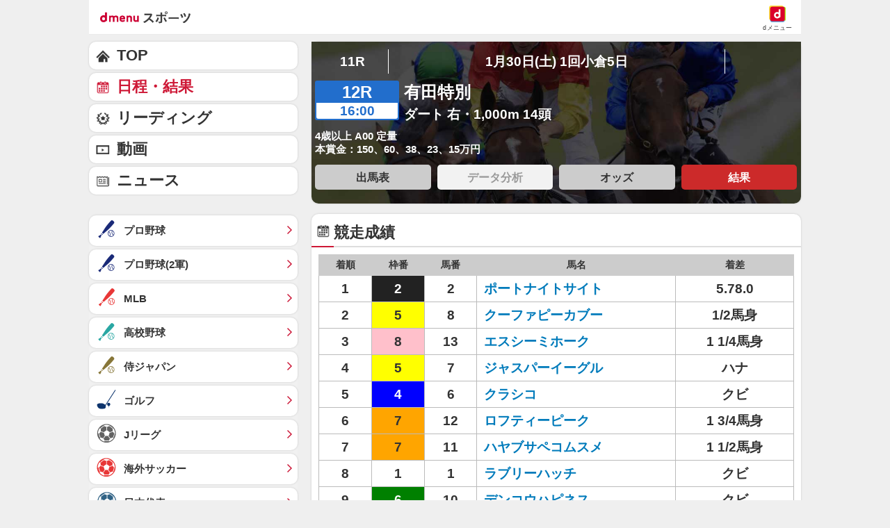

--- FILE ---
content_type: text/javascript
request_url: https://rumcdn.geoedge.be/d51e7e94-2494-4676-9d85-9dc40e298f77/grumi.js
body_size: 130121
content:
var grumiInstance = window.grumiInstance || { q: [] };
(function createInstance (window, document, options = { shouldPostponeSample: false }) {
	!function r(i,o,a){function s(n,e){if(!o[n]){if(!i[n]){var t="function"==typeof require&&require;if(!e&&t)return t(n,!0);if(c)return c(n,!0);throw new Error("Cannot find module '"+n+"'")}e=o[n]={exports:{}};i[n][0].call(e.exports,function(e){var t=i[n][1][e];return s(t||e)},e,e.exports,r,i,o,a)}return o[n].exports}for(var c="function"==typeof require&&require,e=0;e<a.length;e++)s(a[e]);return s}({1:[function(e,t,n){var r=e("./config.js"),i=e("./utils.js");t.exports={didAmazonWin:function(e){var t=e.meta&&e.meta.adv,n=e.preWinningAmazonBid;return n&&(t=t,!i.isEmptyObj(r.amazonAdvIds)&&r.amazonAdvIds[t]||(t=e.tag,e=n.amzniid,t.includes("apstag.renderImp(")&&t.includes(e)))},setAmazonParametersToSession:function(e){var t=e.preWinningAmazonBid;e.pbAdId=void 0,e.hbCid=t.crid||"N/A",e.pbBidder=t.amznp,e.hbCpm=t.amznbid,e.hbVendor="A9",e.hbTag=!0}}},{"./config.js":5,"./utils.js":24}],2:[function(e,t,n){var l=e("./session"),r=e("./urlParser.js"),m=e("./utils.js"),i=e("./domUtils.js").isIframe,f=e("./htmlParser.js"),g=e("./blackList").match,h=e("./ajax.js").sendEvent,o=".amazon-adsystem.com",a="/dtb/admi",s="googleads.g.doubleclick.net",e="/pagead/",c=["/pagead/adfetch",e+"ads"],d=/<iframe[^>]*src=['"]https*:\/\/ads.\w+.criteo.com\/delivery\/r\/.+<\/iframe>/g,u={};var p={adsense:{type:"jsonp",callbackName:"a"+ +new Date,getJsUrl:function(e,t){return e.replace("output=html","output=json_html")+"&callback="+t},getHtml:function(e){e=e[m.keys(e)[0]];return e&&e._html_},shouldRender:function(e){var e=e[m.keys(e)[0]],t=e&&e._html_,n=e&&e._snippet_,e=e&&e._empty_;return n&&t||e&&t}},amazon:{type:"jsonp",callbackName:"apstag.renderImp",getJsUrl:function(e){return e.replace("/admi?","/admj?").replace("&ep=%7B%22ce%22%3A%221%22%7D","")},getHtml:function(e){return e.html},shouldRender:function(e){return e.html}},criteo:{type:"js",getJsHtml:function(e){var t,n=e.match(d);return n&&(t=(t=n[0].replace(/iframe/g,"script")).replace(/afr.php|display.aspx/g,"ajs.php")),e.replace(d,t)},shouldRender:function(e){return"loading"===e.readyState}}};function y(e){var t,n=e.url,e=e.html;return n&&((n=r.parse(n)).hostname===s&&-1<c.indexOf(n.pathname)&&(t="adsense"),-1<n.hostname.indexOf(o))&&-1<n.pathname.indexOf(a)&&(t="amazon"),(t=e&&e.match(d)?"criteo":t)||!1}function v(r,i,o,a){e=i,t=o;var e,t,n,s=function(){e.src=t,h({type:"adfetch-error",meta:JSON.stringify(l.meta)})},c=window,d=r.callbackName,u=function(e){var t,n=r.getHtml(e),e=(l.bustedUrl=o,l.bustedTag=n,r.shouldRender(e));t=n,(t=f.parse(t))&&t.querySelectorAll&&(t=m.map(t.querySelectorAll("[src], [href]"),function(e){return e.src||e.href}),m.find(t,function(e){return g(e).match}))&&h({type:"adfetch",meta:JSON.stringify(l.meta)}),!a(n)&&e?(t=n,"srcdoc"in(e=i)?e.srcdoc=t:((e=e.contentWindow.document).open(),e.write(t),e.close())):s()};for(d=d.split("."),n=0;n<d.length-1;n++)c[d[n]]={},c=c[d[n]];c[d[n]]=u;var u=r.getJsUrl(o,r.callbackName),p=document.createElement("script");p.src=u,p.onerror=s,p.onload=function(){h({type:"adfetch-loaded",meta:JSON.stringify(l.meta)})},document.scripts[0].parentNode.insertBefore(p,null)}t.exports={shouldBust:function(e){var t,n=e.iframe,r=e.url,e=e.html,r=(r&&n&&(t=i(n)&&!u[n.id]&&y({url:r}),u[n.id]=!0),y({html:e}));return t||r},bust:function(e){var t=e.iframe,n=e.url,r=e.html,i=e.doc,o=e.inspectHtml;return"jsonp"===(e=p[y(e)]).type?v(e,t,n,o):"js"===e.type?(t=i,n=r,i=(o=e).getJsHtml(n),l.bustedTag=n,!!o.shouldRender(t)&&(t.write(i),!0)):void 0},checkAndBustFriendlyAmazonFrame:function(e,t){(e=e.defaultView&&e.defaultView.frameElement&&e.defaultView.frameElement.id)&&e.startsWith("apstag")&&(l.bustedTag=t)}}},{"./ajax.js":3,"./blackList":4,"./domUtils.js":8,"./htmlParser.js":13,"./session":21,"./urlParser.js":23,"./utils.js":24}],3:[function(e,t,n){var i=e("./utils.js"),o=e("./config.js"),r=e("./session.js"),a=e("./domUtils.js"),s=e("./jsUtils.js"),c=e("./methodCombinators.js").before,d=e("./tagSelector.js").getTag,u=e("./constants.js"),e=e("./natives.js"),p=e.fetch,l=e.XMLHttpRequest,m=e.Request,f=e.TextEncoder,g=e.postMessage,h=[];function y(e,t){e(t)}function v(t=null){i.forEach(h,function(e){y(e,t)}),h.push=y}function b(e){return e.key=r.key,e.imp=e.imp||r.imp,e.c_ver=o.c_ver,e.w_ver=r.wver,e.w_type=r.wtype,e.b_ver=o.b_ver,e.ver=o.ver,e.loc=location.href,e.ref=document.referrer,e.sp=r.sp||"dfp",e.cust_imp=r.cust_imp,e.cust1=r.meta.cust1,e.cust2=r.meta.cust2,e.cust3=r.meta.cust3,e.caid=r.meta.caid,e.scriptId=r.scriptId,e.crossOrigin=!a.isSameOriginWin(top),e.debug=r.debug,"dfp"===r.sp&&(e.qid=r.meta.qid),e.cdn=o.cdn||void 0,o.accountType!==u.NET&&(e.cid=r.meta&&r.meta.cr||123456,e.li=r.meta.li,e.ord=r.meta.ord,e.ygIds=r.meta.ygIds),e.at=o.accountType.charAt(0),r.hbTag&&(e.hbTag=!0,e.hbVendor=r.hbVendor,e.hbCid=r.hbCid,e.hbAdId=r.pbAdId,e.hbBidder=r.pbBidder,e.hbCpm=r.hbCpm,e.hbCurrency=r.hbCurrency),"boolean"==typeof r.meta.isAfc&&(e.isAfc=r.meta.isAfc,e.isAmp=r.meta.isAmp),r.meta.hasOwnProperty("isEBDA")&&"%"!==r.meta.isEBDA.charAt(0)&&(e.isEBDA=r.meta.isEBDA),r.pimp&&"%_pimp%"!==r.pimp&&(e.pimp=r.pimp),void 0!==r.pl&&(e.preloaded=r.pl),e.site=r.site||a.getTopHostname(),e.site&&-1<e.site.indexOf("safeframe.googlesyndication.com")&&(e.site="safeframe.googlesyndication.com"),e.isc=r.isc,r.adt&&(e.adt=r.adt),r.isCXM&&(e.isCXM=!0),e.ts=+new Date,e.bdTs=o.bdTs,e}function w(t,n){var r=[],e=i.keys(t);return void 0===n&&(n={},i.forEach(e,function(e){void 0!==t[e]&&void 0===n[e]&&r.push(e+"="+encodeURIComponent(t[e]))})),r.join("&")}function E(e){e=i.removeCaspr(e),e=r.doubleWrapperInfo.isDoubleWrapper?i.removeWrapperXMP(e):e;return e=4e5<e.length?e.slice(0,4e5):e}function j(t){return function(){var e=arguments[0];return e.html&&(e.html=E(e.html)),e.tag&&(e.tag=E(e.tag)),t.apply(this,arguments)}}e=c(function(e){var t;e.hasOwnProperty("byRate")&&!e.byRate||(t=a.getAllUrlsFromAllWindows(),"sample"!==e.r&&"sample"!==e.bdmn&&t.push(e.r),e[r.isPAPI&&"imaj"!==r.sp?"vast_content":"tag"]=d(),e.urls=JSON.stringify(t),e.hc=r.hc,e.vastUrls=JSON.stringify(r.vastUrls),delete e.byRate)}),c=c(function(e){e.meta=JSON.stringify(r.meta),e.client_size=r.client_size});function A(e,t){var n=new l;n.open("POST",e),n.setRequestHeader("Content-type","application/x-www-form-urlencoded"),n.send(w(t))}function O(t,e){return o=e,new Promise(function(t,e){var n=(new f).encode(w(o)),r=new CompressionStream("gzip"),i=r.writable.getWriter();i.write(n),i.close(),new Response(r.readable).arrayBuffer().then(function(e){t(e)}).catch(e)}).then(function(e){e=new m(t,{method:"POST",body:e,mode:"no-cors",headers:{"Content-type":"application/x-www-form-urlencoded","Accept-Language":"gzip"}});p(e)});var o}function _(e,t){p&&window.CompressionStream?O(e,t).catch(function(){A(e,t)}):A(e,t)}function T(e,t){!r.hasFrameApi||r.frameApi||r.isSkipFrameApi?_(e,t):g.call(r.targetWindow,{key:r.key,request:{url:e,data:t}},"*")}r.frameApi&&r.targetWindow.addEventListener("message",function(e){var t=e.data;t.key===r.key&&t.request&&(_((t=t.request).url,t.data),e.stopImmediatePropagation())});var I,x={};function k(r){return function(n){h.push(function(e){if(e&&e(n),n=b(n),-1!==r.indexOf(o.reportEndpoint,r.length-o.reportEndpoint.length)){var t=r+w(n,{r:!0,html:!0,ts:!0});if(!0===x[t]&&!(n.rbu||n.is||3===n.rdType||n.et))return}x[t]=!0,T(r,n)})}}let S="https:",C=S+o.apiUrl+o.reportEndpoint;t.exports={sendInit:s.once(c(k(S+o.apiUrl+o.initEndpoint))),sendReport:e(j(k(S+o.apiUrl+o.reportEndpoint))),sendError:k(S+o.apiUrl+o.errEndpoint),sendDebug:k(S+o.apiUrl+o.dbgEndpoint),sendStats:k(S+o.apiUrl+(o.statsEndpoint||"stats")),sendEvent:(I=k(S+o.apiUrl+o.evEndpoint),function(e,t){var n=o.rates||{default:.004},t=t||n[e.type]||n.default;Math.random()<=t&&I(e)}),buildRbuReport:e(j(b)),sendRbuReport:T,processQueue:v,processQueueAndResetState:function(){h.push!==y&&v(),h=[]},setReportsEndPointAsFinished:function(){x[C]=!0},setReportsEndPointAsCleared:function(){delete x[C]}}},{"./config.js":5,"./constants.js":6,"./domUtils.js":8,"./jsUtils.js":14,"./methodCombinators.js":16,"./natives.js":17,"./session.js":21,"./tagSelector.js":22,"./utils.js":24}],4:[function(e,t,n){var d=e("./utils.js"),r=e("./config.js"),u=e("./urlParser.js"),i=r.domains,o=r.clkDomains,e=r.bidders,a=r.patterns.wildcards;var s,p={match:!1};function l(e,t,n){return{match:!0,bdmn:e,ver:t,bcid:n}}function m(e){return e.split("").reverse().join("")}function f(n,e){var t,r;return-1<e.indexOf("*")?(t=e.split("*"),r=-1,d.every(t,function(e){var e=n.indexOf(e,r+1),t=r<e;return r=e,t})):-1<n.indexOf(e)}function g(e,t,n){return d.find(e,t)||d.find(e,n)}function h(e){return e&&"1"===e.charAt(0)}function c(c){return function(e){var n,r,i,e=u.parse(e),t=e&&e.hostname,o=e&&[e.pathname,e.search,e.hash].join("");if(t){t=[t].concat((e=(e=t).split("."),d.fluent(e).map(function(e,t,n){return n.shift(),n.join(".")}).val())),e=d.map(t,m),t=d.filter(e,function(e){return void 0!==c[e]});if(t&&t.length){if(e=d.find(t,function(e){return"string"==typeof c[e]}))return l(m(e),c[e]);var a=d.filter(t,function(e){return"object"==typeof c[e]}),s=d.map(a,function(e){return c[e]}),e=d.find(s,function(t,e){return r=g(d.keys(t),function(e){return f(o,e)&&h(t[e])},function(e){return f(o,e)}),n=m(a[e]),""===r&&(e=s[e],i=l(n,e[r])),r});if(e)return l(n,e[r],r);if(i)return i}}return p}}function y(e){e=e.substring(2).split("$");return d.map(e,function(e){return e.split(":")[0]})}t.exports={match:function(e,t){var n=c(i);return t&&"IFRAME"===t.toUpperCase()&&(t=c(o)(e)).match?(t.rdType=2,t):n(e)},matchHB:(s=c(e),function(e){var e=e.split(":"),t=e[0],e=e[1],e="https://"+m(t+".com")+"/"+e,e=s(e);return e.match&&(e.bdmn=t),e}),matchAgainst:c,matchPattern:function(t){var e=g(d.keys(a),function(e){return f(t,e)&&h(a[e])},function(e){return f(t,e)});return e?l("pattern",a[e],e):p},isBlocking:h,getTriggerTypes:y,removeTriggerType:function(e,t){var n,r=(i=y(e.ver)).includes(t),i=1<i.length;return r?i?(e.ver=(n=t,(r=e.ver).length<2||"0"!==r[0]&&"1"!==r[0]||"#"!==r[1]||(i=r.substring(0,2),1===(t=r.substring(2).split("$")).length)?r:0===(r=t.filter(function(e){var t=e.indexOf(":");return-1===t||e.substring(0,t)!==n})).length?i.slice(0,-1):i+r.join("$")),e):p:e}}},{"./config.js":5,"./urlParser.js":23,"./utils.js":24}],5:[function(e,t,n){t.exports={"ver":"0.1","b_ver":"0.5.480","blocking":true,"rbu":0,"silentRbu":0,"signableHosts":[],"onRbu":0,"samplePercent":0,"debug":true,"accountType":"publisher","impSampleRate":0.002,"statRate":0.05,"apiUrl":"//gw.geoedge.be/api/","initEndpoint":"init","reportEndpoint":"report","statsEndpoint":"stats","errEndpoint":"error","dbgEndpoint":"debug","evEndpoint":"event","filteredAdvertisersEndpoint":"v1/config/filtered-advertisers","rdrBlock":true,"ipUrl":"//rumcdn.geoedge.be/grumi-ip.js","altTags":[],"hostFilter":[],"maxHtmlSize":0.4,"reporting":true,"advs":{},"creativeWhitelist":{},"heavyAd":false,"cdn":"cloudfront","domains":{"moc.dnmbs.ue.bi":"1#1:64797","ten.dferuza.10z.fc7cmdkfeeva0hya-eex":"1#1:64797","moc.sleehwyk.sj":"1#1:64797","moc.xmznel.2s":"1#1:64797","moc.yrotcafxda.tsaesu-btr":"1#1:64797","moc.eruceslrukcart":"1#1:64797","moc.ruzah-konib.3rt":"1#1:64797","ten.dferuza.10z.2eybzhxerhgbjgca-rle":"1#1:64797","ofni.htaprider.1su-og":"1#1:64797","ten.tnorfduolc.zjnukhvghq9o2d":"1#1:64797","teb.knilynit.ndc.z":"1#1:64797","ten.eralgda.enigne.3ettemocda":"1#1:64797","moc.tniedargpu":"1#1:64797","ten.tnorfduolc.a7ftfuq9zux42d":"1#1:64797","moc.latrophcetegdirb.gli9t837ccbuh8h1dq5d":"1#1:64797","moc.nizagam-opa.lekitra":"1#1:64797","moc.evol-dna-trilf":"1#1:64797","lol.sebufuoy":"1#1:64797","ni.oc.kcilctobor.0rmsq837ccbuh00s8q5d":"1#1:64797","moc.hcet-dnuoforp-liam":"1#1:64797","moc.14069apfer":"1#1:64797","moc.sgolb-dlrow":"1#1:64797","ed.nizagammiehnegie":"1#1:64797","cc.aetrph.81ab":"1#1:64797","cc.aetrph.9ab":"1#1:64797","ni.oc.yfirevnamuh.grbrs837ccbuh8agcq5d":"1#1:64797","evil.kuytirucesdetavitcacp":"1#1:64797","egap.golbhcet.noitavitca":"1#1:64797","moc.eseurddlihcsnoissim":"1#1:64797","niw.connnfjr":"1#1:64797","kcilc.xenyr":"1#1:64797","ppa.naecolatigidno.8ib5b-4-ppa-retsyo":"1#1:64797","ed.nizagam-rekrew-mieh":"1#1:64797","pohs.eracrabmul":"1#1:64797","evil.noitcetorpbewwenerogcp":"1#1:64797","ppa.naecolatigidno.wi4gh-ppa-nottub-ppastahw":"1#1:64797","ten.skreprallod":"1#1:64797","etis.222ts1.98yi":"1#1:64797","moc.ogolgfwt.www":"1#1:64797","ecaps.yticerutam":"1#1:64797","hc.suxalag.www":"1#1:64797","evil.kuytiruceseraccp":"1#1:64797","oi.citamdib.611sda":"1#1:64797","orp.buhtylana.ffa":"1#1:64797","moc.hsilbupdagnitekram":"1#1:64797","moc.evawreviri":"1#1:64797","moc.oeevo.sda.201sda":"1#1:64797","ofni.htaprider.7su-og":"1#1:64797","moc.ecarsussap.753175-tsetal":"1#1:64797","gro.ytilirivlwohnori":"1#1:64797","moc.tceffedaibom":"1#1:64797","moc.ssarcreppu.sj":"1#1:64797","ofni.htaprider.2su-og":"1#1:64797","moc.dib-yoj.ed-pmi-vda":"1#1:64797","ecaps.ryyralloroc":"1#1:64797","ten.swodniw.eroc.bolb.sdkjfbdskjfbkjdsbkfjds":"1#1:64797","pot.qafbvvnohiej":"1#1:64797","ppa.naecolatigidno.rqnie-2-ppa-laes":"1#1:64797","moc.uesdnertpot":"1#1:64797","moc.snoitavonersdnalhgih":"1#1:64797","pot.yynzkctdjmt":"1#1:64797","moc.rfr-ipa.bus":"1#1:64797","moc.tuaxfta":"1#1:64797","moc.lohsc":"1#1:64797","ppa.naecolatigidno.ayjti-ppa-laes":"1#1:64797","ni.oc.kcilctobor.0854d937ccbuhganqq5d":"1#1:64797","ppa.naecolatigidno.wv9a6-ppa-esrohaes":"1#1:64797","moc.naidraugllawtrams.04jte937ccbuho6rsq5d":"1#1:64797","erots.222ts1.og":"1#1:64797","pohs.yltramslles":"1#1:64797","ur.vokirb":"1#1:64797","moc.99978787.www":"1#1:64797","moc.ppaukoreh.52a1fcdc25d5-99346-sgnirps-lufrewop":"1#1:64797","ni.oc.yfirevnamuh.g6fjf937ccbuh043uq5d":"1#1:64797","moc.gniddebdetartseb":"1#1:64797","gro.ecnarusniotuadetsurt":"1#1:64797","pot.bscnywphqie":"1#1:64797","kcilc.2snuraidem":"1#1:64797","moc.ppaukoreh.a4893c20a588-sreziteppatuoballa":"1#1:64797","moc.eruza.ppaduolc.tsewnapaj.is1mpoj":"1#1:64797","etis.tfihssuxen":"1#1:64797","moc.yfiesrevyalp.wk":"1#1:64797","ni.oc.yfirevnamuh.g0o2e937ccbuhodnrq5d":"1#1:64797","moc.lanruojekehtopa":"1#1:64797","ppa.naecolatigidno.ln2g9-ppa-hsifknom":"1#1:64797","ppa.4nuf.renniw":"1#1:64797","moc.enozrevocsiddaer":"1#1:64797","moc.321eleipsommtseb":"1#1:64797","moc.emohxivro":"1#1:64797","ten.etis-taerg.ognalos":"1#1:64797","ur.46lavirp":"1#1:64797","moc.tuaxfta.sj":"1#1:64797","moc.sm-tniopxda.4v-tsaesu-btr":"1#1:64797","moc.ur.kculagem":"1#1:64797","zyx.c0i":"1#1:64797","gro.ekolydnac":"1#1:64797","ofni.htaprider.ue-og":"1#1:64797","moc.pohscitatseht.t":"1#1:64797","moc.tnetnoc-xepa":"1#1:64797","moc.8831agem":"1#1:64797","ofni.htaprider.8su-og":"1#1:64797","ved.segap.avatrekcolbda":"1#1:64797","moc.egnahcxesdani":"1#1:64797","pot.qampylrgjshz":"1#1:64797","zyx.daibompxe":"1#1:64797","moc.6ndcmb.ndc":"1#1:64797","eno.sbalepahs":"1#1:64797","moc.sdaderk.ndc":"1#1:64797","ni.oc.yfirevnamuh.0ksc2937ccbuh8c5iq5d":"1#1:64797","ppa.naecolatigidno.iid9v-ppa-hsifrats":"1#1:64797","ni.oc.yfirevnamuh.gtpje937ccbuhgocsq5d":"1#1:64797","moc.sdhvkcr":"1#1:64797","gro.egap-tsaf.modneuq":"1#1:64797","nuf.tfosdnim.oncim":"1#1:64797","moc.tiehdnusegnerreh.golb":"1#1:64797","moc.ediughtlaewlacihte":"1#1:64797","moc.golbotsevol.noilecca":"1#1:64797","moc.ybraen-slrig.www":"1#1:64797","moc.rekcolbdaraelc":"1#1:64797","ppa.elbavol.oxoxanaile":"1#1:64797","moc.ygolortsaym.ppa":"1#1:64797","ofni.ixefevitilumurezinok":"1#1:64797","ten.kh-emoheruces":"1#1:64797","ni.oc.yfirevnamuh.gikqg937ccbuhohd0r5d":"1#1:64797","zyx.czf8ns92.ipa":"1#1:64797","ni.oc.kcilctobor.grtdi937ccbuhguk2r5d":"1#1:64797","etis.atnavartun":"1#1:64797","moc.ti-ppaia-orp":"1#1:64797","ybab.3tsohduolcatad":"1#1:64797","moc.evolhcttam.nvldbx":"1#1:64797","ni.oc.yfirevnamuh.g28nd937ccbuhgearq5d":"1#1:64797","ofni.norfssepsz.op":"1#1:64797","aidem.irt.4v-ue-btr":"1#1:64797","tra.tfirnimul":"1#1:64797","moc.redaol-tnetnoc.8":"1#1:64797","moc.swentsunk.sj":"1#1:64797","moc.ppatcaerym.sj":"1#1:64797","moc.redaol-tnetnoc.6":"1#1:64797","moc.ndcsca":"1#1:64797","ten.tnorfduolc.oemwngu0ijm12d":"1#1:64797","moc.qqniamodniamod":"1#1:64797","moc.tsitilexip.sj":"1#1:64797","pot.063htapecart":"1#1:64797","moc.sgtke":"1#1:64797","moc.naidraugllawtrams.g1v52937ccbuho5vhq5d":"1#1:64797","moc.kniledonhcet.gujj9937ccbuh8itnq5d":"1#1:64797","ed.gnuhcsroftkramznanif":"1#1:64797","pot.oqekvykpurz":"1#1:64797","pot.xibtgxsazi":"1#1:64797","ppa.naecolatigidno.eeq9c-2-ppa-notknalp":"1#1:64797","pohs.tsopssenllew":"1#1:64797","oc.stropsenihprodne":"1#1:64797","moc.euqituobirani.www":"1#1:64797","gro.spithtlaehtnioj.swen":"1#1:64797","pohs.orypxe":"1#1:64797","moc.yadottramslennahc":"1#1:64797","krow.rityde":"1#1:64797","moc.cllnolasylppusytuaeb.esuoherots":"1#1:64797","ni.oc.yfirevnamuh.gjhsr837ccbuho7raq5d":"1#1:64797","ni.oc.yfirevnamuh.0030e937ccbuh8qkrq5d":"1#1:64797","ten.xonlid":"1#1:64797","moc.sztstn":"1#1:64797","evil.erucesevisnefedcp":"1#1:64797","evil.nhjfyerp":"1#1:64797","moc.sillenoram.www":"1#1:64797","ofni.fsmr.kphm":"1#1:64797","evil.kuseitirucesevitcacp":"1#1:64797","ten.swodniw.eroc.bew.31z.allebnneethgie":"1#1:64797","ni.oc.yfirevnamuh.0894e937ccbuhojprq5d":"1#1:64797","ten.eerf4yalp.su":"1#1:64797","moc.as.krapsykcul":"1#1:64797","zyx.vdaelacs.rkcrt":"1#1:64797","moc.redaol-tnetnoc.0":"1#1:64797","moc.redaol-tnetnoc.7":"1#1:64797","eniw.tropbewlausac":"1#1:64797","moc.a1sm.ndc":"1#1:64797","moc.reirrabfrusefas":"1#1:64797","pot.buhrider":"1#1:64797","ecaps.maammel":"1#1:64797","moc.sleehwyk":"1#1:64797","moc.awolferoc":"1#1:64797","ni.oc.setagtcennoc.0gfgt837ccbuh0l8dq5d":"1#1:64797","evil.seitirucesseraccp":"1#1:64797","ni.oc.yfirevnamuh.g4n12937ccbuho3rhq5d":"1#1:64797","ppa.naecolatigidno.mscjx-ppa-hsifnoil":"1#1:64797","moc.loohcsgnivirdsonze.eludehcs":"1#1:64797","ni.oc.kcilctobor.gul9s837ccbuho7mbq5d":"1#1:64797","moc.icnivcp":"1#1:64797","moc.gnilgnotjz":"1#1:64797","pohs.okimaor":"1#1:64797","moc.asutroperssenllew":"1#1:64797","etis.enihcammyg":"1#1:64797","enilno.arykoob":"1#1:64797","moc.eruza.ppaduolc.tsewnapaj.1sspoj":"1#1:64797","gro.nizagamstiehdnuseg.golb":"1#1:64797","ed.tobegna-muz-hcafnie":"1#1:64797","etis.5sdyy":"1#1:64797","ten.swodniw.eroc.bew.31z.allebeenin":"1#1:64797","erots.labrehadevruya":"1#1:64797","moc.orpesees":"1#1:64797","ppa.naecolatigidno.5l2jy-ppa-hsifdlog":"1#1:64797","moc.verremusnoc":"1#1:64797","niw.u96ocnip":"1#1:64797","moc.744m":"1#1:64797","gro.kcubrettebdaer":"1#1:64797","orp.ocsiditsap":"1#1:64797","ten.dferuza.10z.xafewf3eed7dxbdd-vic":"1#1:64797","moc.semit-lacitcat":"1#1:64797","ecaps.zkzr24vbli":"1#1:64797","moc.xinus-lepat.3rt":"1#1:64797","moc.deloac":"1#1:64797","smetsys.draugefaselibom":"1#1:64797","moc.gnifrus-tsaf":"1#1:64797","moc.ecarsussap.263175-tsetal":"1#1:64797","oi.vdarda.ipa":"1#1:64797","moc.perut-nadim.3rt":"1#1:64797","moc.ppatcaerym":"1#1:64797","pot.hmzuemzqhjfc":"1#1:64797","kni.hcetgniruces":"1#1:64797","ten.hcetiaor.gnikcart":"1#1:64797","moc.dloselasrof.www":"1#1:64797","moc.ayawtovip":"1#1:64797","moc.kniledonhcet.g0ckr837ccbuhovbaq5d":"1#1:64797","moc.ycagelyrrac":"1#1:64797","etis.lativlluf":"1#1:64797","pot.kqnrygkulmbz":"1#1:64797","ni.oc.yfirevnamuh.03eba937ccbuho1goq5d":"1#1:64797","efil.sfafw1":"1#1:64797","moc.betasam":"1#1:64797","ni.oc.yfirevnamuh.024ve937ccbuh8stsq5d":"1#1:64797","ppa.naecolatigidno.z6u3v-ppa-retsyo":"1#1:64797","pohs.ximaor":"1#1:64797","moc.swen-rekcart-kcilc.krt":"1#1:64797","ni.oc.yfirevnamuh.0fvhf937ccbuh8d0uq5d":"1#1:64797","moc.seciohcdooggnidnert":"1#1:64797","pot.cshfxebfulid":"1#1:64797","kcilc.aikotugaf":"1#1:64797","moc.ninobmajnu":"1#1:64797","moc.enozxxkrowtengolb.apl":"1#1:64797","moc.latrophcetegdirb.09ksf937ccbuh8hluq5d":"1#1:64797","pot.pukcabtsaf":"1#1:64797","moc.enipshtooms.yrt":"1#1:64797","evil.kuytirucesdnefedcp":"1#1:64797","erots.yliadyawaevig":"1#1:64797","oi.wolfbew.kcirt-tfilneppert":"1#1:64797","evil.sllawnajortitna":"1#1:64797","evil.eciovamzalp":"1#1:64797","knil.ppa.t2xk":"1#1:64797","moc.aidemlatigidytiliga.4v-ue-btr":"1#1:64797","ten.etaberteg.c8ix4":"1#1:64797","ofni.htaprider.rtluv-og":"1#1:64797","knil.ppa.ifos":"1#1:64797","moc.erotsyalpmlap.2ndc":"1#1:64797","enilno.kcartgma.kcart":"1#1:64797","moc.ridergnorts":"1#1:64797","moc.lohsc.sj":"1#1:64797","ofni.htaprider.5su-og":"1#1:64797","cc.lllla4nuf.yalp":"1#1:64797","em.enil-htlaeh.xalordnohc1am":"1#1:64797","ni.oc.yfirevnamuh.02r22937ccbuho4shq5d":"1#1:64797","etis.kcrtratsrets":"1#1:64797","nuf.tfosdnim":"1#1:64797","ed.nessiw-tiehdnuseg":"1#1:64797","moc.krt8grrth.www":"1#1:64797","etis.sgolbreppirtevaw":"1#1:64797","evil.kuseitirucestseuqercp":"1#1:64797","moc.lanruoj-citemsoc":"1#1:64797","moc.nedleh-kcehc":"1#1:64797","moc.101trepxegod":"1#1:64797","moc.anadlognom.nelborf":"1#1:64797","orp.rbmacidart":"1#1:64797","moc.ecnegilletniero":"1#1:64797","etis.egfbsosm":"1#1:64797","moc.88lacinortxyz":"1#1:64797","cc.aetrph.1ab":"1#1:64797","moc.noisiiwid":"1#1:64797","moc.pjsemagommpot":"1#1:64797","ed.rebuaznevilo":"1#1:64797","moc.enav-atad.krt":"1#1:64797","moc.erocsevil55dog.epl":"1#1:64797","oc.apsnaerok.enizagam":"1#1:64797","pohs.reworgpohs":"1#1:64797","moc.urugkcahefil.www":"1#1:64797","pot.ksktldxuwqw":"1#1:64797","ppa.naecolatigidno.q92hi-ppa-hsifnwolc":"1#1:64797","uh.satijulefscakul":"1#1:64797","rg.srentrapnywlla.srentrap":"1#1:64797","ur.naissuroediv":"1#1:64797","ni.oc.yfirevnamuh.g71o8937ccbuh8nbnq5d":"1#1:64797","ni.oc.yfirevnamuh.gvqhd937ccbuh8r4rq5d":"1#1:64797","moc.sehsnait.ss":"1#1:64797","gro.egap-tsaf.ainoma":"1#1:64797","moc.betasam.sj":"1#1:64797","moc.noisufsbup-sda.b-rekcart":"1#1:64797","moc.gnifrus-tsaf.psd":"1#1:64797","moc.gnidemdevlohp":"1#1:64797","moc.xinus-lepat.2rt":"1#1:64797","moc.xugem-tolih.3rt":"1#1:64797","moc.ecarsussap.463175-tsetal":"1#1:64797","au.777":"1#1:64797","moc.zkbsda":"1#1:64797","moc.3ta3rg-os":"1#1:64797","ten.swodniw.eroc.bew.31z.uhy0f4i4lzcsj321egassem":"1#1:64797","pot.ouzcqlqjclhs":"1#1:64797","ppa.naecolatigidno.i45tz-ppa-nwarp-gnik":"1#1:64797","ni.oc.yfirevnamuh.0fufr837ccbuhgm2aq5d":"1#1:64797","ni.oc.yfirevnamuh.0jfpe937ccbuh8alsq5d":"1#1:64797","moc.ytnehcyeb.www":"1#1:64797","moc.nesemirpadanac":"1#1:64797","moc.edioryht-noissim":"1#1:64797","moc.sgabrevob":"1#1:64797","ten.hlatot.ognalos":"1#1:64797","moc.enizagam-ks.www":"1#1:64797","ppa.naecolatigidno.pwtbb-ppa-eltrut-aes":"1#1:64797","moc.ndvis":"1#1:64797","piv.nacamalob.ekactorrac":"1#1:64797","oi.wolfbew.vkp-kcirt-meseid-tim":"1#1:64797","moc.uyvoaz":"1#1:64797","moc.pmujtellaw.muimerp":"1#1:64797","ten.42loxinit":"1#1:64797","pohs.wtoudoudip":"1#1:64797","ten.dferuza.20z.sgpeqbfazfbdha3f-nj":"1#1:64797","moc.ppaedart":"1#1:64797","moc.tesdnimtaeb":"1#1:64797","moc.secapsnaecolatigid.3ofs.6-ocbrn":"1#1:64797","moc.enozrevoocsiddaer":"1#1:64797","enilno.dnimlacigol.4v-tsaesu-btr":"1#1:64797","ten.dferuza.10z.metg5hyevhdfuead-yrc":"1#1:64797","moc.yawa-em-llor":"1#1:64797","ecaps.cisom":"1#1:64797","enilno.dnimlacigol.tsaesu-btr":"1#1:64797","moc.xdanoev.20-xda":"1#1:64797","ofni.htaprider.6su-og":"1#1:64797","moc.sdaderk":"1#1:64797","moc.300ygolonhcet-gnivres.krt":"1#1:64797","moc.hcidv":"1#1:64797","moc.tsez-ocip":"1#1:64797","moc.topsgolb.sbuheiregnil":"1#1:64797","su.sterceseracniks":"1#1:64797","ppa.yfilten.77bbaa-abmulut-repus":"1#1:64797","moc.hcet-dnuoforp-liam.31":"1#1:64797","edart.vardz.c":"1#1:64797","moc.tsitilexip":"1#1:64797","moc.ssarcreppu":"1#1:64797","ten.swodniw.eroc.bew.31z.egrahcelppa":"1#1:64797","ni.oc.yfirevnamuh.05t4d937ccbuhgnnqq5d":"1#1:64797","moc.ygolortsaym.assile":"1#1:64797","ur.dasafrennab":"1#1:64797","ppa.naecolatigidno.hfnam-gnikooc-ysae":"1#1:64797","ppa.naecolatigidno.6xw2d-ppa-nihcru":"1#1:64797","piv.2-777ll.www":"1#1:64797","ni.oc.yfirevnamuh.0nkjg937ccbuhg720r5d":"1#1:64797","sbs.sobotor":"1#1:64797","moc.gprommdiar":"1#1:64797","moc.noyxrp":"1#1:64797","ppa.naecolatigidno.xwd2q-ppa-hsifnwolc":"1#1:64797","ten.swodniw.eroc.bew.31z.88qohvsu3210gninrawsuriv":"1#1:64797","ten.swodniw.eroc.bew.31z.atmzv0su3210gninrawsuriv":"1#1:64797","ten.swodniw.eroc.bew.31z.5dxry3su3210gninrawsuriv":"1#1:64797","ed.etueh-ssuneg.www":"1#1:64797","moc.orivanalac.174nracram":"1#1:64797","ppa.naecolatigidno.v85ie-ppa-laroc":"1#1:64797","moc.thcetlok":"1#1:64797","moc.rehtaelneges.kcots":"1#1:64797","enilno.wapcitsiloh":"1#1:64797","kcilc.seupidet":"1#1:64797","moc.taemlufwa":"1#1:64797","ppa.naecolatigidno.nd9oj-ppa-daehremmah":"1#1:64797","moc.sdnertsuinegeht.www":"1#1:64797","ur.ffoknit.ndc-tenartxe":"1#1:64797","ofni.htaprider.capa-og":"1#1:64797","oi.citamdib.201sda":"1#1:64797","pot.832uz":"1#1:64797","moc.btrtnenitnoctniop":"1#1:64797","moc.aeesud":"1#1:64797","pot.fi3eusc":"1#1:64797","ofni.htaprider.4su-og":"1#1:64797","ofni.htaprider.3su-og":"1#1:64797","moc.sr1m":"1#1:64797","ppa.naecolatigidno.a8djv-ppa-esrohaes":"1#1:64797","moc.htapbomeb.e6oo9":"1#1:64797","pohs.elasxoblevart.www":"1#1:64797","pot.u5dhfij":"1#1:64797","gro.reggolbi.ognalos":"1#1:64797","ten.etis-taerg.ainoma":"1#1:64797","pot.y1pfj4wrak29.eunitnoc-sserp":"1#1:64797","moc.latrophcetegdirb.g0qs5937ccbuhgp5lq5d":"1#1:64797","moc.hcet-dnuoforp-liam.73":"1#1:64797","ppa.naecolatigidno.rjiy9-ppa-supotco":"1#1:64797","moc.oukdoofaes":"1#1:64797","moc.remmahsuez":"1#1:64797","moc.enotsiefeh":"1#1:64797","moc.utomz":"1#1:64797","ten.eerf4yalp.am":"1#1:64797","pohs.elggotbeworp":"1#1:64797","moc.ayawesir":"1#1:64797","moc.vcxaedi":"1#1:64797","cc.aetrph.7ab":"1#1:64797","ni.oc.yfirevnamuh.gik2t837ccbuh0rpcq5d":"1#1:64797","ln.rekenarf211.www":"1#1:64797","ed.noitpecnocec":"1#1:64797","moc.xrevarb":"1#1:64797","pohs.recivedtentalf":"1#1:64797","moc.latrophcetegdirb.0qbjt837ccbuhgfcdq5d":"1#1:64797","pohs.ecnerefertendemrof":"1#1:64797","etis.xivmod":"1#1:64797","moc.ecivda-ytuaeb-snemow":"1#1:64797","ppa.naecolatigidno.7aj99-ppa-notknalp":"1#1:64797","moc.eriwrebbajkrampansnegalp.jioq":"1#1:64797","ofni.96ims":"1#1:64797","moc.tpihcorcim":"1#1:64797","ni.oc.yfirevnamuh.0bnji937ccbuh0or2r5d":"1#1:64797","moc.esvirdym.www":"1#1:64797","ppa.naecolatigidno.vsdzk-ppa-yargnits":"1#1:64797","moc.olcsyak":"1#1:64797","ni.oc.yfirevnamuh.07c5e937ccbuh8sqrq5d":"1#1:64797","ni.oc.yfirevnamuh.04shd937ccbuh8s4rq5d":"1#1:64797","moc.setonsenihsnus":"1#1:64797","tseuq.yhifgcdqggd":"1#1:64797","moc.golbotsevol.evoloeg":"1#1:64797","ten.tnorfduolc.5w8s2qxrbvwy1d":"1#1:64797","pot.g8d0zm7":"1#1:64797","moc.ketuz-mivah.3rt":"1#1:64797","moc.oeevo.sda.401sda":"1#1:64797","moc.gatbm.ndc":"1#1:64797","ten.moderoberomon":"1#1:64797","moc.btrosdaeuh.4v-tsaesu-btr":"1#1:64797","zyx.ubdstr":"1#1:64797","moc.btr-mueda.rekcart":"1#1:64797","moc.aidem-sserpxeila.stessa":"1#1:64797","moc.xdanoev.10-xda":"1#1:64797","pot.6y2aswn":"1#1:64797","ecaps.igolopot":"1#1:64797","moc.ipsoog":"1#1:64797","ten.tnorfduolc.g4pvzepdaeq1d":"1#1:64797","moc.swentsunk":"1#1:64797","pot.iolumgpbwvbv":"1#1:64797","pot.ihqdcppzvwoz":"1#1:64797","ni.oc.yfirevnamuh.07fm9937ccbuhosvnq5d":"1#1:64797","ku.oc.enizagamsrevolgod":"1#1:64797","moc.dnegelniwgib.www":"1#1:64797","ni.oc.yfirevnamuh.g2gms837ccbuh8f9cq5d":"1#1:64797","gro.eractniojxelf.spit":"1#1:64797","etis.balwolforuen.www":"1#1:64797","moc.9r6k5m":"1#1:64797","moc.stnalpss":"1#1:64797","moc.95rtsadak":"1#1:64797","moc.ereitsuah-ednuseg.golb.www":"1#1:64797","moc.ppaukoreh.706d7ec52195-seton-dnelbetsat":"1#1:64797","ni.oc.yfirevnamuh.0fbkf937ccbuh005uq5d":"1#1:64797","moc.daorytyt.www":"1#1:64797","moc.redrawrofecar.331175-tsetal":"1#1:64797","pot.iyvqlakshppr":"1#1:64797","orp.eauq-77ecnanif":"1#1:64797","ten.swodniw.eroc.bew.1z.ldkdjjsua":"1#1:64797","ved.2r.bbe85f6e4ff69bb89e84d192d73082a5-bup":"1#1:64797","ni.oc.yfirevnamuh.0iqs3937ccbuh0ucjq5d":"1#1:64797","ni.oc.yfirevnamuh.0l514937ccbuhokgjq5d":"1#1:64797","moc.xmeertsngised.apl":"1#1:64797","moc.doowdhgjz":"1#1:64797","moc.euqituobsallas.www":"1#1:64797","ni.gniklaicos.www":"1#1:64797","moc.kniledonhcet.0s1pq837ccbuhosj8q5d":"1#1:64797","ni.oc.yfirevnamuh.g4lod937ccbuhg2crq5d":"1#1:64797","ni.oc.yfirevnamuh.g1hld937ccbuhgi8rq5d":"1#1:64797","moc.ylognez.www":"1#1:64797","swen.redisnihtlaeh":"1#1:64797","moc.gatbm":"1#1:64797","moc.sgtke.ndc":"1#1:64797","moc.sesulplexip.tsaesu-btr":"1#1:64797","moc.tsolet":"1#1:64797","moc.ofni-ytinifni.4v-ue-btr":"1#1:64797","ten.tnorfduolc.64pgc8xmtcuu1d":"1#1:64797","moc.yy2ka.ndc":"1#1:64797","moc.danosiof.st":"1#1:64797","moc.noitaunitnocgnipoordelttek":"1#1:64797","moc.ecarsussap.163175-tsetal":"1#1:64797","pot.ehrpqhnfjrf":"1#1:64797","ecaps.bewpot":"1#1:64797","oi.citamdib.711sda":"1#1:64797","su.mroftalpda.ffrt":"1#1:64797","ppa.naecolatigidno.kum85-ppa-retsyo":"1#1:64797","moc.kniledonhcet.ge0kr837ccbuh89baq5d":"1#1:64797","enilno.xivarem":"1#1:64797","moc.rraegatsiver.apl":"1#1:64797","moc.uatsenerutuf":"1#1:64797","ed.tiehdnuseg-netnemusnok.thcireb":"1#1:64797","ten.swodniw.eroc.bew.31z.noihsafkoolwen":"1#1:64797","pot.rhyszobdfeu":"1#1:64797","moc.hcet-dnuoforp-liam.43":"1#1:64797","moc.irrotalleb.www":"1#1:64797","ppa.naecolatigidno.5tc4t-ppa-supotco":"1#1:64797","uoyc.52swenyraunaj":"1#1:64797","gro.taerg-si.modneuq":"1#1:64797","moc.uoy-dna-erac.segap":"1#1:64797","ed.nnamreuank":"1#1:64797","yb.enilxamffa.kcilc":"1#1:64797","ppa.naecolatigidno.trp6u-ppa-hsifdlog":"1#1:64797","pot.kmsy3ho":"1#1:64797","moc.stekram-suineg.www":"1#1:64797","moc.golbotsevol.ainoma":"1#1:64797","zyx.987-rovnes":"1#1:64797","cc.emagilij321":"1#1:64797","pohs.elggottenbewdetroppus":"1#1:64797","kcilc.xxsoediv":"1#1:64797","ni.oc.yfirevnamuh.0dbjd937ccbuho76rq5d":"1#1:64797","moc.swennekehtopa.nizagam":"1#1:64797","moc.ezauw.evoloeg":"1#1:64797","moc.mucet-uabm-ymmot.og":"1#1:64797","moc.krowtendaxes":"0#4:1","moc.citambup":{"ucrid=14893051909385527456":"1#1:65972","ucrid=14279841982889515938":"1#1:65972","ucrid=9154655223365369366":"1#1:65972","ucrid=2527338207147073328":"1#1:65972","ucrid=9977474011417844773":"1#1:65972","ucrid=3202761523057022053":"1#1:65972","ucrid=5053344352540412214":"1#1:65972","ucrid=16261150508828566558":"1#1:65972","ucrid=10775221440127284853":"1#1:65972","ucrid=11471038865590438995":"1#1:65972","ucrid=17148376615064564019":"1#1:65972","ucrid=18137643025350211644":"1#1:65972","ucrid=18046781526710386928":"1#1:65972","ucrid=11335535805327554445":"1#1:65972","ucrid=14264004172414971964":"1#1:65972","ucrid=17743987866769722945":"1#1:65972","ucrid=15870245874802332522":"1#1:65972","ucrid=8885016998820457526":"1#1:65972","ucrid=11436622548964685740":"1#1:65972","ucrid=2278763731732788278":"1#1:65972","ucrid=2385254186780688200":"1#1:65972","ucrid=11208797255217328730":"1#1:65972","ucrid=8376035327949325049":"1#1:65972","ucrid=9767195956769535457":"1#1:65972","ucrid=5950661774917843476":"1#1:65972","ucrid=9114203664230155695":"1#1:65972","ucrid=5112583874087231110":"1#1:65972","ucrid=1288529553619901469":"1#1:65972","ucrid=14919999489399227918":"1#1:65972","ucrid=2148203776234199651":"1#1:65972","ucrid=4368931990503926348":"1#4:70091$11:55771$24:58526","ucrid=5494829745921960830":"0#10:67866","ucrid=4759010463050476787":"0#10:67866","ucrid=7680732313067457123":"0#10:67866","ucrid=6060499433356189477":"0#10:67866","ucrid=4432444780678324721":"0#10:67866","ucrid=16751117818691588611":"0#10:67866","ucrid=13929770936906105599":"0#10:67866","ucrid=13513246201337357645":"0#10:67866","ucrid=18406961149593433967":"0#10:67866","ucrid=12002391007374416755":"0#10:67866","ucrid=5191020631049381280":"1#11:55771","ucrid=16410163183420076855":"1#11:55771","ucrid=2105603345069332512":"1#11:55771","ucrid=11973210727849624853":"1#11:55771","ucrid=5712811465064474670":"1#11:55771$25:55421","ucrid=170871899785794760":"1#11:55771","ucrid=14665547892069339144":"1#11:55771","ucrid=12301940026674204827":"1#11:55771","ucrid=12528789280483852284":"1#11:55771","ucrid=9682596048976595463":"1#11:55771","ucrid=5475222976037664514":"1#11:55771","ucrid=14821654256305738091":"1#11:55771","ucrid=9394555244011132624":"1#11:55771$25:55421","ucrid=10518560465364222537":"1#11:55771","ucrid=18150273112611821984":"1#11:55771","ucrid=13201202563789244425":"1#11:55771","ucrid=15326987730700222509":"1#11:55771","ucrid=12974679279860125330":"1#11:55771","ucrid=13852995506390692664":"0#12:60708","ucrid=1898030238376501929":"0#12:60708","ucrid=17807824657216468891":"0#12:60708","ucrid=2104066518844690552":"0#12:60708","ucrid=13139221124727545957":"0#12:60708","ucrid=2148177241081669307":"0#12:60708","ucrid=12211082446293779473":"0#12:60708","ucrid=6906919509884990643":"0#12:60708","ucrid=9760311916084962954":"0#12:60708","ucrid=10740474592529238472":"0#12:60708","ucrid=11724293225386130921":"0#12:60708","ucrid=17978211229019090533":"0#12:60708","ucrid=2652846897454462544":"0#12:60708","ucrid=11749975819923817401":"0#12:60708","ucrid=8325087230880734322":"0#12:60708","ucrid=490113443236582182":"0#12:60708","ucrid=4023284136446531150":"0#12:60708","ucrid=7518359271327919444":"0#12:60708","ucrid=9598854996449666431":"0#12:60708","ucrid=9237764436608245072":"0#12:60708","ucrid=4496265200562279415":"0#12:60708","ucrid=9114615330603814605":"0#12:60708","ucrid=16788356340204313419":"0#12:60708","ucrid=17622729665172675363":"0#12:60708","ucrid=16825071242029570423":"0#21:59522","ucrid=7386988131932238235":"1#25:55421","ucrid=5987081692141713286":"1#25:55421","ucrid=14863685928942641404":"1#25:55421","ucrid=9000690141967442582":"1#25:55421","ucrid=9869744167259572275":"1#25:55421","ucrid=14677094199021392423":"1#25:55421","ucrid=18075841838896051464":"1#25:55421","ucrid=1458481480454069442":"1#25:55421","ucrid=506639284024178801":"1#25:55421","ucrid=9267780320561613336":"1#25:55421","ucrid=6604513546505984618":"1#25:55421","ucrid=13116341352941492511":"1#25:55421","ucrid=14797525625782086735":"1#25:55421","ucrid=15429660476866589018":"1#25:55421","ucrid=15371156443179792917":"1#25:55421","ucrid=8532876154186819910":"1#25:55421","ucrid=11973717664652626989":"1#25:55421","ucrid=3075015253842216915":"1#25:55421","ucrid=15589044696638582008":"1#25:55421","ucrid=1830548896294297203":"1#25:55421","ucrid=2381529893330968023":"1#25:55421","ucrid=3789515151846502123":"1#31:16431"},"moc.enozqehc.sbo":{"201959379*googleadx":"1#1:65972","199647353*appnexus":"1#1:65972","199440972*pubmatic":"1#1:65972","199440993*googleadx":"1#1:65972"},"pj.gmiy.c.mi":{"1002640344*14424548*6c735d8c932ca306cbf8f26aaccf19e7.png":"1#1:65972","1002747702*19667942*1ca3327a810f74d9d2c6a94674bed684.jpg":"1#1:65972","1002502069*19513551*7d449dcca4d41ec5e7e151c100f99b38.jpg":"1#1:65972","1002502069*19225942*6a021ed9c69b5284dc918fe4b35b25f3.jpg":"1#1:65972","1002502069*19192044*30ce25ea97ea7f1f3ca15487ffca2bae.jpg":"1#1:65972","1002754678*19528431*42c76c3ce0fd9b0cb04e25ac324f3e6e.jpg":"1#4:70091$31:16431","1002746132*19803860*feb3ee1b26a3dd7f81702f17160232e0.jpg":"1#4:70091$31:16431","1002413905*19448825*fee2ea5f23ecd79e49845c144b48f8d8.jpg":"1#4:70091$515:23","1002413905*19285146*8f2f6f6630c24f6109d0aa08f1aca7cf.jpg":"1#4:70091$515:23","1002754678*19184792*c5b7e9efa214913f6efb19bdd4e59955.jpg":"1#4:70091$31:16431","1001638057*18603247*041c7be679f3ed6119d2f25283cb7de7.jpg":"1#4:70091$515:23","1002713628*19568142*a2c84fcfc246810f9d982d69c051b08a.jpg":"1#4:70091$12:60708$25:55421","1002413905*18892466*64aa6f4f6a5119c9d1b5a2813f9971b4.jpg":"1#4:70091$515:23","1002413905*19105686*952c180b1dd58025a7d5cb92b03fdcef.jpg":"1#4:70091$515:23","1002746132*18452921*f89c579803bcbfab82511ce73c7880fc.jpg":"1#4:70091$31:16431$515:23","1002557527*10481818*966b40912977cfc2743be6c2000d3190.png":"0#10:67866","1002658755*14303691*6a340c42dcb379caf4f2520e36b7b4ef.png":"0#10:67866","1002453300*7648331*3d4ba236c381a3cb430d24a186cbb97d.png":"0#10:67866","1002547337*10151428*3d4ba236c381a3cb430d24a186cbb97d.png":"0#10:67866","1002458832*7732799*3d4ba236c381a3cb430d24a186cbb97d.png":"0#10:67866","1001863299*16632795*cb07a34b793c2b91a38e69ba18b68c56.jpg":"0#10:67866","1002464355*7831386*966b40912977cfc2743be6c2000d3190.png":"0#10:67866","1002547337*10151429*966b40912977cfc2743be6c2000d3190.png":"0#10:67866","1002464001*7829174*966b40912977cfc2743be6c2000d3190.png":"0#10:67866","1002458832*7732801*27b34f249adff2e92c5a697cb5c82a3f.png":"0#10:67866","1002658755*14303692*0a930db65f6c894068073113f4cb34e7.png":"0#10:67866","1002451869*7619021*966b40912977cfc2743be6c2000d3190.png":"0#10:67866","1002453242*7647919*966b40912977cfc2743be6c2000d3190.png":"0#10:67866","1002576324*13760444*26946c84e8bc579e32879930795f7f4d.jpg":"0#10:67866","1002658755*14303690*db74868d9ff352aa402fd191f0a10a8d.png":"0#10:67866","1002450682*7583526*966b40912977cfc2743be6c2000d3190.png":"0#10:67866","1002465261*7837485*966b40912977cfc2743be6c2000d3190.png":"0#10:67866","1002451869*7619017*3d4ba236c381a3cb430d24a186cbb97d.png":"0#10:67866","1002451869*7619025*27b34f249adff2e92c5a697cb5c82a3f.png":"0#10:67866","1001768062*4003452*36c3ca5b391c91e2b7d97221ad1dd4a3.jpg":"0#10:67866","1002451862*7618983*966b40912977cfc2743be6c2000d3190.png":"0#10:67866","1001863299*15962940*f232d5f9d5d67a52cd73f438d9d89931.jpg":"0#10:67866","1002744976*18143878*4093bea7775b4ed4525f39fc739571ad.png":"0#10:67866","1002763905*19417738*d6472fd686840ced57f22b2d009b443a.jpg":"0#10:67866","1002458832*7732800*966b40912977cfc2743be6c2000d3190.png":"0#10:67866","1001863299*6410139*f87fb331381f8c105ff898251848b9fa.png":"0#10:67866","1002592044*11693845*3d4ba236c381a3cb430d24a186cbb97d.png":"0#10:67866","1002453300*7648337*27b34f249adff2e92c5a697cb5c82a3f.png":"0#10:67866","1002592044*11693847*27b34f249adff2e92c5a697cb5c82a3f.png":"0#10:67866","1001768062*12105626*f8ee75684c062fe1ee7ebc3bce3f36cd.png":"0#10:67866","1002744976*18143879*548e18c7fb9cb691d535f1f67bae46dc.png":"0#10:67866","1002613431*12809731*8ef9041aa1d7494ee2193cce830676b0.jpg":"1#10:67866$25:55421","1002693335*19159464*e57868c12fc1bcebed8ffc8faa7b0a2f.jpg":"0#10:67866","1002744976*18143877*0e892c9e611d8850659789bd8bbc7dd3.png":"0#10:67866","1002592044*11693846*966b40912977cfc2743be6c2000d3190.png":"0#10:67866","1002453300*7648334*966b40912977cfc2743be6c2000d3190.png":"0#10:67866","1002463641*7826261*966b40912977cfc2743be6c2000d3190.png":"0#10:67866","1002411564*12089160*528a1c5dd3149e9125eb40a85011916f.jpg":"0#10:67866","1002571118*16835902*98ce862b135e7b2b6bb93100c69ebee0.jpg":"1#11:55771","1002692427*16996221*d3985d408db5801cb72c58a23703a386.jpg":"1#11:55771","1001764132*19100175*654409e4f41f8b78369bcff63325e226.jpg":"1#11:55771$25:55421","1002571118*14785041*826fa375fe49990545800dbe8e0d0877.jpg":"1#11:55771","1002757876*19458954*9cbe9daddbbe440fbded328a9008efcb.jpg":"1#11:55771$25:55421","1001728622*11218406*09761fe4caa01f719d7c108f31ed53a3.jpg":"1#11:55771","1002571118*16814255*bafc324b0273a65dfdf6431eb9a05408.jpg":"1#11:55771","1002632753*17216387*2e55266395311507d3d8735559d4e2c4.jpg":"1#11:55771","1002688109*18586865*8b99a43c91a193058d9d3fcece79be63.png":"1#11:55771","1002649543*19844249*7cf97779eaf1e8b0f48455fe195475d4.jpg":"1#11:55771$25:55421","1001840900*19795704*9aae433f395234bc7931df51f0b13936.jpg":"1#11:55771","1002622096*17817401*8bb4b43fc17988a467c2b2f7db15fd10.png":"1#11:55771$15:59580","1001411383*19845027*94d8540a16edcc61c91ed79c491cc1d2.mp4":"1#11:55771","1002647371*16996163*912047fe7ae3386107fa8b4a796b84fb.jpg":"1#11:55771$515:23","1002571118*16833028*a086fa733b4312f11f63af4b01beb230.jpg":"1#11:55771","1002649543*19844244*9e20b918f3652d4f70c845c3edbb2f9e.jpg":"1#11:55771","1002762834*19339301*9223b68b5de17e1294a8c1cb0792013d.jpg":"1#11:55771$25:55421$515:23","1002692427*18992955*e60f0adb12f3cd270d40841cdab408d7.jpg":"1#11:55771","1001814301*19571697*86f2be494a20fef793e763b2f7ed1d04.png":"1#11:55771","1002454694*17867694*14f105c2ea1f58a79858b6b074e1081a.jpg":"1#11:55771","1002692427*18992667*6ec8fedad5dfad7dac6acddc7307d027.jpg":"1#11:55771","1002393104*18819736*fcff693d45a2a2fe304656fba3fd3316.jpg":"1#11:55771","1002632753*15323281*37d9b6f9baa50050bb3a9fbb3b87964d.jpg":"1#11:55771","1002718492*17489991*34a97abebf0f8e5aded508d00046ab5a.jpg":"1#11:55771","1002649543*19846818*93f461d00051870d2f92e50a12e961e5.jpg":"1#11:55771","1002632753*18533795*35a09ce2b9ac5f40944c243a275de36b.jpg":"1#11:55771","1002647371*18705972*6b7f3a0708e09d694fc4e8955f75ba04.jpg":"1#11:55771","1002646099*17204471*d6c06b300c25c5bb2bc9edff1b0a3d62.jpg":"1#11:55771","1001686050*12983286*0f7238804eb35ef9dcbcfad2d3d3be95.jpg":"1#11:55771","1001716982*9045427*409398056384383dbe33cdce9654058a.jpg":"1#11:55771","1002500896*19804410*34b087bf81fbb745295f128ecbf4d9bc.jpg":"1#11:55771","1002454694*16721895*9e41ba16f3ed7671b32bcdf0ae8b3986.jpg":"1#11:55771","1002454694*15587754*8be7ac01df8f2cefe2491cea35f9b9a8.jpg":"1#11:55771","1002692427*17184009*210249e92ac14995f191d7d0f41d0358.jpg":"1#11:55771","1001645406*10893738*65f6fafb9ad01c27d9300c29503daa8f.jpg":"1#11:55771","1002649693*19814868*7ee3ec9bbbf2889e96fa57c441e4799f.jpg":"1#11:55771","1002599880*19500195*5cb34c1f6950e1525f4f3824d7d145e9.jpg":"1#11:55771","1002741533*19785842*efcb19b76d4ac2a940eababee88bf16a.jpg":"1#11:55771","1002413372*14808221*b76ec0b0b73aaeec4dc9824667cbcc57.jpg":"1#11:55771$25:55421","1002757022*19682401*149d7d9a749447c2f3b9c8921f6a0fb7.jpg":"1#11:55771","1002703365*18861865*d359cb6dc2bb045c58361d80c2b169e1.jpg":"1#11:55771","1002718492*19226504*d84d5fb302828062bb16258831e0c98e.jpg":"1#11:55771","1002466285*19842861*a808b318d2978ece727730bd6ab84c38.jpg":"1#11:55771","1002663399*17401285*4c3f968f865d93015d477af0dc066b5f.jpg":"1#11:55771","1001253899*3334269*44abcb79f8cbeca60c8e5cc355adc37a.jpg":"1#11:55771","1001318536*19690466*a2c22e6459355071130abf9e3240a7d8.jpg":"1#11:55771","1001411383*19858117*e02bf70a49a0a8fa532ef8c98db6958d.jpg":"1#11:55771","1002692427*18992966*ba611eaca9008d594949044568f403b1.jpg":"1#11:55771","1002632753*13481927*bb35d17c570a682c7b5fb37ee4f09963.jpg":"1#11:55771","1002692427*18992973*dfc8e5b3f0801ad470090a8bb21e3506.jpg":"1#11:55771","1001197917*17197381*283abc744fc00b7543edadc6edc37205.jpg":"1#11:55771","1002647268*19819573*6056d3b8514aeaab356895b8341042a0.jpg":"1#11:55771","1002765190*19248486*88ffb6c204e3e9aa7c1cd40eb4b2b593.jpg":"1#11:55771$25:55421","1002688109*19017542*0fae60f36bc15cb1fb4f4c7831c4459d.jpg":"1#11:55771","1002647371*17680732*b0edd65c0082d88a9c9e8de8fdfdd2b9.jpg":"1#11:55771","1002596426*19849463*c5c5974f6fb48f62141231126cbf04b6.jpg":"1#11:55771","1002649543*19844243*7e07399aa8ee007894723717a3b54ab8.jpg":"1#11:55771","1002646099*19633397*70c7762f231bd930269453a2eaf08cb0.jpg":"1#11:55771","1002649543*19844246*f70639327f9875d5aa3e45e3cd755203.jpg":"1#11:55771","1001837987*18749164*2d7bd9a4217cecbe6ba2c2dd741ad8dd.jpg":"1#11:55771","1002688109*19017541*1c788cc9be7c79eae4dd0cf0d30f8aec.jpg":"1#11:55771","1002755627*19892098*13840338b5a16998fc46717886e63ef5.jpg":"1#11:55771","1001267617*19343703*054cbeb984ddb7119a91364a939130a4.jpg":"1#11:55771$25:55421","1001844928*19716482*d51828195b1bac4069e487ca26225597.jpg":"1#11:55771$25:55421","1002649543*19877621*365b4b3a4e15f7a60d9a0f02bfb5902b.jpg":"1#11:55771","1002689020*19807782*6c8a345d6d5ad3d964a090bb2f259a65.jpg":"1#11:55771","1001843112*19123827*0de715de1fffc8ae162093fd75594844.jpg":"1#11:55771$25:55421","1002767403*19393691*92ae1d5e047ad87907740a4c28b94bae.jpg":"1#11:55771","1002649543*19824776*12e8d6decf3aa9cec545fa4ca0b6347d.jpg":"1#11:55771","1002591871*16888740*02e770dba88d1adf89dbed0144f15f9c.png":"1#11:55771$25:55421","1001165183*19766124*653bf6567f0c8f15aed81d88d6051157.jpg":"0#12:60708","1002760485*19013252*276dafc268987cf1010c2db2085e1193.jpg":"0#12:60708","1002717985*16868474*f2c85ae2a0030accb1da69d6d998c060.png":"0#12:60708","1002504474*19811571*ac74de7ed245e35f867f44201ef208b7.jpg":"1#12:60708$515:23","1001718934*19314937*6438fde0d8ed2d64819c7e4ae5ca6a58.jpg":"0#12:60708","1001506860*19301979*54da11344a1715895c131224b100023d.jpg":"0#12:60708","1001718934*18554791*634bc56cc518d1bb10a2ea890eb92f06.jpg":"0#12:60708","1002405243*19047804*4c228cc814d871bd3d5b9eef5b46b9d2.jpg":"0#12:60708","1002559865*10687254*dafd8ab1db20603f4c321e678140f85e.jpg":"0#12:60708","1001506860*19059853*d80421bbc0d65a63044119be00261580.mp4":"0#12:60708","1001709414*19725662*9048f3f72665c161f319ef68b75d8a06.jpg":"0#12:60708","1002672569*14959118*68664c6e537038c92be807dc8bb1ccdd.jpg":"1#12:60708$515:23","1001506860*19059876*5be7b62c3a9d175c0584ec71f6384069.mp4":"0#12:60708","1001387434*13726440*c16f25e4fd936b707d7e5b7f29f44019.jpg":"1#12:60708$25:55421","1002672569*14959089*fa16bdca86c983a46d6033eef57586e1.jpg":"0#12:60708","1001838440*19569920*2ee37ff1f9036666f261d46a4c59c861.jpg":"0#12:60708","1001718934*19659153*eaa87347d86970da22ddc5d1e456ddfb.jpg":"0#12:60708","1002672569*14959116*c1bbb6fa449e33f79cbca3b76efb5e77.jpg":"1#12:60708$515:23","1002755110*18790373*53d7797d68fe91478bdf705aedc3e0d9.jpg":"0#12:60708","1002638179*19500606*58d095a930e5ef19f3183f1425699071.jpg":"1#12:60708$25:55421","1002727018*19801157*3f7f5190fca44a17c64832cc936f2ea9.jpg":"0#12:60708","1002504474*19811950*3c1d2da0cf25fc081a60700c221254de.jpg":"0#12:60708","1001506860*19059793*41b5f242cc3768632e41b16f0fe9fee4.jpg":"0#12:60708","1001718934*19314929*14738eb258ec794f974616835ed3e47c.jpg":"0#12:60708","1001718934*19314931*4309c35a0d48bcccc6e48ca57f8197c0.jpg":"0#12:60708","1002626773*19547628*80b17e2f3ec98cdd88cd95aeec573c8d.jpg":"0#12:60708","1001718934*19659148*bbef93fa11fbff34b3610ae7bba4da05.jpg":"0#12:60708","1002767642*19678511*05d63403328f2e2289e0d8f31decf4fe.jpg":"0#12:60708","1001709414*19634767*dae8b52b960518846f5cba7c46611c61.jpg":"1#12:60708$25:55421","1001506860*19059800*036192588f35f0852bd65c20f66af829.jpg":"0#12:60708","1001718934*19178973*78578a57513a283aa6d92c783e5476f1.jpg":"0#12:60708","1001832387*18128600*63993ddb43a7e13d1f2212063930a5ae.jpg":"0#12:60708","1002504474*19811940*957ba7a73a5ae135ea38ecfd460c6716.jpg":"0#12:60708","1002773128*19841957*5289ecad7e070a2da16f8d45450893d4.jpg":"0#12:60708","1002672569*14959095*28b3e6f2100f5d7b7aef8b54c88a5c54.jpg":"0#12:60708","1002728267*17340795*5c580aa602af8cac2f949b7122225834.jpg":"0#12:60708","1001691977*17993858*60958b27937783ab91dc61ec55be90dd.jpg":"1#12:60708$25:55421","1002561678*19686787*3283e6d6b9cd88d89b96f4e6ba8d41af.jpg":"0#12:60708","1002552297*17765313*a62981bd199f0b4cc8219811fc9ba5a6.jpg":"0#12:60708","1001506860*19652990*79a857d53ac4c29a75ddbade38fa8775.mp4":"0#12:60708","1001506860*19653425*0099d2d147c03198b36d8747b9909c24.jpg":"0#12:60708","1002709509*19595894*792201334262557a2f1beb4df02e1f18.jpg":"0#12:60708","1001709414*19789146*26ada29928a5f99d53da8e52c5862f33.jpg":"0#12:60708","1002504474*19811934*28bc3578ed8f93540ad3305cd0727896.jpg":"0#12:60708","1002500617*18439379*72dd19ece17d8c6572be00cb9c1bb32e.jpg":"0#12:60708","1002759314*18877597*38885ddb1b358e24dfafe63a1e6fc650.jpg":"0#12:60708","1001718934*19659150*f24d5da7658a6a68ef9e9b8e1cab4426.jpg":"0#12:60708","1002504474*19809804*14620515acdd8f68b26e67b2b012a884.jpg":"1#12:60708$25:55421","1001718934*19314935*37d433830617ff277d28044011ae265e.jpg":"0#12:60708","1002772113*19689971*02dbbd9e33ef89774358d6655fad2e01.png":"0#12:60708","1001718934*18554795*2dd678119cb3f972312d51b9f647e105.jpg":"0#12:60708","1002696648*17910222*2214b9399b21c30881b9b7c1b3977dca.jpg":"0#12:60708","1001709414*19699394*3222703031e94ec9474f6e4d499e63ad.jpg":"0#12:60708","1001718934*19659157*ba46f59db3614292515b997bed278f5c.jpg":"0#12:60708","1001506860*19059853*aa1e714b98e56bc59d958522b38f7e26.mp4":"0#12:60708","1002706583*19806057*0379219bae45964c589d51140f68d9de.jpg":"1#12:60708$515:23","1002453183*16956948*fcb4d8854bd6b20f46464de3c23177b0.jpg":"0#12:60708","1002504474*19811861*7f751cc3a8fac11525f9ff6ed275eb75.jpg":"1#12:60708$515:23","1002672569*14959101*99c2a29ed767d70918752cd93d4a9c2d.jpg":"0#12:60708","1002757022*19641213*b99315dae032a68cf2490e12098b4cef.jpg":"0#12:60708","1001718934*19178981*9796b53357a371afb40c8ff51af88073.jpg":"0#12:60708","1001848663*18526315*627420891dda37664cfcecf62985a51e.jpg":"0#12:60708","1001718934*19314940*21fd90f9eb863b5d1ae428b0f904cdf2.jpg":"0#12:60708","1001709414*19699395*b6bd4940916a95780eadc871d80882c7.jpg":"1#12:60708$25:55421","1002740234*19007308*d316ac10c7b56c4bdb076c2981089d7c.jpg":"1#12:60708$25:55421","1001718934*18554787*9e05ed9b719696c66548dc4acef51049.jpg":"0#12:60708","1001506860*19059876*19c66ffbb5477dd626550811cf6c750a.mp4":"0#12:60708","1002708417*17780863*7b461a8feff79081ace6c0fbab6d04e0.jpg":"0#12:60708","1001711917*19719150*25bbce767b1e048347918258ffc22ec1.jpg":"0#12:60708","1002748100*19372667*5c634e4df6b4b7f8cf47eddaa4ef9e02.jpg":"0#12:60708","1001813426*17777397*346efd29bb1c043bf1497c5b61d0ef09.png":"0#12:60708","1002752913*19234908*0a07aa493e5fe7d601fbe30e38ff5bb6.jpg":"0#12:60708","1001253899*12686003*c8dec08e50b66125d30a9aba1f0194da.jpg":"0#12:60708","1001756531*19652483*063ab3b344d60555985db45133b09edb.jpg":"0#12:60708","1001816273*19537184*b8f453efd44809cb27d31b72675a0624.jpg":"0#12:60708","1002769578*19617658*5fd06245a292809d3237750fde373afe.jpg":"0#12:60708","1002581856*19176428*3867a7a3ca8c28da904eb3f932e238d4.jpg":"0#12:60708","1001718934*19314933*52bf6b0c5bd1910bf564b51c9fd7b4aa.jpg":"0#12:60708","1002489920*19843299*a9be9dcf9c2c064c3190850668415d1d.jpg":"1#12:60708$25:55421","1002552297*19798422*64fa6b7f97c76e47faeca8f36f43be0d.jpg":"0#12:60708","1001718934*19314932*8f12e7bcc85dbdcda46c4c481cb8f49f.jpg":"1#12:60708$25:55421","1002771169*19632048*dd41d5f6031908dbc5f0f6b3bc981f91.jpg":"0#15:59580","1002515290*19406955*22b1cb81a541f0a68c9fe6d2f6caec5b.png":"0#15:59580","1001739326*18521157*11a3eec338aa4d08782a9dd4f67eff6e.jpg":"0#15:59580","1002676941*19844321*3a3cf2f8dc7514bf74f0f7856b298f53.jpg":"1#15:59580$25:55421","1000504344*16008401*c06ca2abb4323e10bf84eb08f050124f.jpg":"0#15:59580","1002587358*15939815*ec8c4af5845fd1e86077e618997e5574.jpg":"0#15:59580","1002681923*19194307*cfac5dcde126aef857cd7630fb2f5ad0.jpg":"0#15:59580","1002589818*17867295*8c0f5e8e9505f95df5cd7f27aa05552a.jpg":"0#15:59580","1001478106*19704595*c3dba8135a976e414725e7204573dcb1.jpg":"0#15:59580","1002659199*19750959*ef2a30b23944fc4ac834a435ffbd97ca.jpg":"0#15:59580","1002465905*19412466*7e91ec7952c82695a0ce1c81cfef0e20.jpg":"0#15:59580","1001131380*19579446*b3d591767cb15932911b26aa74ce5214.jpg":"0#15:59580","1002718593*19100500*b346dde0e307a37a2059ec8aa191c341.jpg":"0#15:59580","1002590657*19817771*078bb7a4db87d453d34eceafd859efae.jpg":"0#15:59580","1002752480*18567263*8fa0f3d0f0d0ab12639f832545f21eb3.jpg":"0#15:59580","1002686790*18945040*e83a5b034bf318dd2ac8063c70e3dc7c.jpg":"0#15:59580","1001838799*5753664*782ee102d621741d0850cccc6ccbbc3a.jpg":"0#15:59580","1002609485*19830775*3e9c07a5ba631abeaa7432d8f0a47245.jpg":"0#15:59580","1001224743*12307779*99469bfba081437b55f26ab6fef7d1c4.jpg":"0#15:59580","1001801699*19578170*6976038674061e28c02340b72e6a7ab1.jpg":"0#15:59580","1002676941*19419918*08c6140ed35ae35ce8f79549d916f801.jpg":"0#15:59580","1002739661*18428368*85e69a1a15c9498c08864ca2c532d415.jpg":"0#15:59580","1002585816*19878766*20cae996461c18a77d84ed2fa589d180.jpg":"1#15:59580$25:55421","1002470592*19296637*7a963a98f9d7e6ffe2b18437eafe35d5.jpg":"0#15:59580","1002745851*18178135*859fc942f36b52eb028b979143d9310a.jpg":"0#15:59580","1002681923*19194305*62503e4e8ceef962f4c130736507f3b5.jpg":"0#15:59580","1002666696*19817441*5af165c3fdaa17bb36fd1729f7454c99.jpg":"0#15:59580","1002732263*19646536*d6c1caeaf35aae6275a04a98d219d8a3.jpg":"0#15:59580","1002666154*18692611*7b9225ce40fcb64f0ce2b30f3d2f7067.jpg":"0#21:59522","1002768920*19734057*c7461eed7f1ccebac3858061db0812ba.jpg":"0#21:59522","1002523688*19765671*4d0b47e11fffa35121bd554d35b1b906.jpg":"0#21:59522","1002768920*19734050*1db797dc48fc0d2562da7931601e878d.jpg":"0#21:59522","1001267592*18503030*15073d7126aeac1664e7873b04c0c3d6.jpg":"1#21:59522$515:23","1001812738*13026611*2fd5823c50bc7c6d5d8eabbe00b0fd88.jpg":"0#21:59522","1002633038*18870593*76a8f502c9f39e6ca8c66436d7c70924.jpg":"1#25:55421","1001131380*19579453*80c3530c36146b154c8ef8d95872ac02.jpg":"1#25:55421","1002555566*18939731*327acbc6464112b829d506619f01bff3.jpg":"1#25:55421","1001631913*16332785*9e632c7aa8805183b32cbe60d7c46771.jpg":"1#25:55421","1001325306*19462811*e78469cb85708797e6a8496c7147ebd5.jpg":"1#25:55421","1002763182*19645310*b2a92395752dd08e2b61e480c89f51e9.jpg":"1#25:55421","1001846213*15572003*496c3ea3d6706b13c7ef3f1bb43e1d3b.jpg":"1#25:55421","1001417773*17343896*bfefb615917d4a384b62f18dddde8f39.jpg":"1#25:55421","1002585668*19462668*ae54bc01fbe2e9f6da3875300566e9b9.jpg":"1#25:55421","1002395824*19120701*e7d742f433911ad3f7abffa09dc46462.jpg":"1#25:55421","1002479267*19710628*ce0b532adbc092f0c483b27d9a098ca9.png":"1#25:55421","1002744896*19820330*230b4b7e00146d0a2cbfbe76cc9a7122.jpg":"1#25:55421","1002733076*19260389*a05e0ef0a746d99e205cc92ef9c6a126.jpg":"1#25:55421","1001754704*19426248*8f7064ada16da7e887d4521c3c083587.jpg":"1#25:55421","1001779484*18776450*aa6a22316eb972740477cb735ddbda1d.png":"1#25:55421","1001834291*19651938*f0ad7bf9756d39f7080cc68250c2d890.png":"1#25:55421","1002634083*13709109*dc478e5bf028c36eb65f4ec2bdf1b38d.jpg":"1#25:55421","1000735101*19086536*3312b020c2ed8ab00687f98b897f74ab.jpg":"1#25:55421","1002523126*17699150*f69f47b36118810424b89d2f997cd9c7.jpg":"1#25:55421","1002756665*18835700*6234d310fa06c06e606c5bef5f797560.png":"1#25:55421","1002718259*19817148*208bd2a975b0323f65f4d88f969674ba.jpg":"1#25:55421","1001801967*18471467*83ede54086f6ab78453502b6e36cc898.jpg":"1#25:55421","1001318536*19261679*da6f4e12bb4a5475672be2b8302da658.jpg":"1#25:55421","1001378207*9271423*a70c3c6adce8e5be4bd241efc5c4ff51.jpg":"1#25:55421","1001203808*8211395*eff6806b9d1a63b0cc4d7e52c444f11f.jpg":"1#25:55421","1002770313*19784118*828e54aaa9063a4f49aa34b42471000d.jpg":"1#25:55421","1002740234*19696973*5cf2098db28e4c58c85fc3d472f183fd.jpg":"1#25:55421","1002759314*18877601*2f90f5486c6d1cadad5febd04d5e638e.jpg":"1#25:55421","1001407025*12083314*82c00908f07f5728b1c45e062806de6c.png":"1#25:55421","1002740234*17883518*284159f62a192181a98229da4e396aca.jpg":"1#25:55421","1002505976*19661847*66b3dda7250ec0a7a98f35b4d8e6ca73.jpg":"1#25:55421","1002766732*19776061*b083bd21af2cced58cd01c120ec833c2.jpg":"1#25:55421","1002763182*19415959*9fe157fe83f0addd7de4dd4c9c53e323.jpg":"1#25:55421","1001770077*19851050*fef6804b5649fb315624913fdd433e80.jpg":"1#25:55421","1002576422*14475064*222433925ad2900a15e4a077547006f6.jpg":"1#25:55421","1001393661*18922470*c6bcdf48d308dc46cbfc6311eddc3286.jpg":"1#25:55421","1001159636*2656341*5f05b90378d9f9967871d8f1854367ff.jpg":"1#25:55421","1001684517*15892914*7d258dd847285f5f1eab8fc44489993e.jpg":"1#25:55421","1002703611*16139990*a490f8e5ff5896d653ddf7730aaf984f.jpg":"1#25:55421","1002624935*19024069*6336bc6bfe2ad50142ad781e29eda62b.jpg":"1#25:55421","1001736388*19842610*ca7210af244ea5819b9aaef3ec7b8efe.jpg":"1#25:55421","1002591785*19790954*817ebb39612a04c3e8d2a455d0132c14.jpg":"1#25:55421","1001277609*5981079*de48ac7335a696ac66bce1a6a7c762eb.jpg":"1#25:55421","1002744896*18574850*ac6a65b91bc45f3ca96fd081e81e3911.jpg":"1#25:55421","1002744896*19820335*72c02b384aaee3898742f34b244d84af.jpg":"1#25:55421","1001687993*19802226*d647562042cc275a252376aea4dbf446.jpg":"1#25:55421","1002694963*19547685*9dbfdbcb00341e25444c8d2b4dc51056.jpg":"1#25:55421","1001390436*19835587*87bcee13d81679be828ac0a923809c8e.jpg":"1#25:55421","1001630905*10192163*737aaba94d51f2ccd60f29f4e73cdc23.jpg":"1#25:55421","1002713628*19568361*357a08f7a4d6f553f469ab11604dab3e.jpg":"1#25:55421","1002744896*18873854*f2f87b50154f7a429041f599ea9b6b81.jpg":"1#25:55421","1000510902*19611176*f799e91bf0bdae5a0726781a4816ae7c.jpg":"1#25:55421","1002576324*13675263*c69fd79815fbbf5c95eaa8048fa359ae.jpg":"1#25:55421","1002723682*19818604*c08d4290a79ffe2e866b9a7b541cc488.jpg":"1#25:55421","1002649707*19888928*3e26f1b8c28e1fe8e3b0ba825c215494.jpg":"1#25:55421","1002705533*19658044*22b52b77ef3a84eedff2d79d6a55368c.jpg":"1#25:55421","1002648555*14917027*23d8e973262edbfd7469e3eff82ce3c1.jpg":"1#25:55421","1002670531*19622904*64a61dc172a1b8fcc6318aca4f993b61.jpg":"1#25:55421","1002744896*19686763*c9a9b4d1a07de4269870c83e570b1538.jpg":"1#25:55421","1002703365*18861864*5cbaaac17a4be0fedc4acbb5a3e6b144.jpg":"1#25:55421","1002395824*17557045*a9bc78fecb6cf2934d24fd1ef1997b8a.jpg":"1#25:55421","1002646848*19783743*a4b26c75252b0cb936a9b58b81abb3fe.jpg":"1#25:55421","1001625369*6206556*40ea07d9c961733183c6187278dce75d.jpg":"1#25:55421","1001732003*18921326*b32a2fd9e1519869688a1d0e0c83970c.jpg":"1#25:55421","1002603964*19480152*3a941cbe2061cdab3c8e92fe56d9f8e2.jpg":"1#25:55421","1001768062*13221327*4f49ab6f741d85eb16a442b9e81ad89b.jpg":"1#25:55421","1001526621*19792593*c3a705e323133f97e35cf13ff1cc39dc.jpg":"1#25:55421","1001646855*19813471*44414f98755c088bc2e90897be7ac16a.jpg":"1#25:55421","1002718259*19847421*c428c6e222b8e059a233d04df0e59ef0.jpg":"1#25:55421","1001631913*17106885*d8624b560d2d97fc026268a62ade7a90.jpg":"1#25:55421","1002746408*18412910*49208cf11b4730b5b2c56a9d62e3d756.jpg":"1#25:55421","1002616653*16992598*b5c95fd84383d60800a386c65efb5a05.jpg":"1#25:55421","1002592449*15101493*2af03916903370d39d61f66042edc99a.jpg":"1#25:55421$515:23","1002634239*19814487*4ec00e8f09ad283128a475e26acd9456.jpg":"1#25:55421","1000510902*19611156*52d6b5adc2311c57fe28e9aebc5d54af.jpg":"1#25:55421","1002530047*19591802*7ea32ae0a4e1279b1932ae8f5a4de23e.jpg":"1#25:55421","1001833507*19788281*aaeb1598db3d035195b0c821a4bb79af.jpg":"1#25:55421","1002762822*19845073*272c4446eeb48768eebc5c4961272b9f.jpg":"1#25:55421","1001714471*19553751*f6e25437bc170bbfd7ed02843e114b56.jpg":"1#25:55421","1002632792*19685666*9099bbd30143d10331bcc1889fdd7baf.jpg":"1#25:55421$515:23","1002718261*19233785*ff2d1f59feaee5fbcc247cb43a197bb1.jpg":"1#25:55421","1002592497*16095093*0dc6b3975df9b140d21e0d9d980a503c.jpg":"1#25:55421","1001736951*15959285*532175d95c71c733e297a30c5d666cb2.jpg":"1#25:55421","1002591014*19877874*1008b175cef8944fadf9610b6d787611.jpg":"1#25:55421","1002729192*19688760*918cfba75d7df6b64a3eec888144f519.jpg":"1#25:55421","1002727020*19900786*adc3044279e2e3806eebc3a8dc2613a8.jpg":"1#25:55421","1002522683*19406029*e622797607df9ed8448c1d8061be0e53.jpg":"1#25:55421","1002403197*18829806*e9a4a60c0f31c8d8eefaa9d6917c0394.png":"1#25:55421","1002663864*19470746*352f98f065ce88a64ab8315120647699.jpg":"1#25:55421","1000510902*19611187*8c8910d1d27baf4f19b2c5bd5e7337f4.jpg":"1#25:55421","1001840900*19549723*47a984e8a45e93874d0c7a1083c6c2ed.jpg":"1#25:55421","1002724911*19579129*c46b6f0b08cca47392ad8566b4c5ef62.jpg":"1#25:55421","1001838440*19569926*d033a4e87f83f5edf9953cb9335b9ff9.jpg":"1#25:55421","1002674143*19824202*9bf06e23dd8204d2505848a1726d1cc9.jpg":"1#25:55421","1001779411*16778638*72da5df27a2051712aada9f34954eafd.jpg":"1#25:55421","1002720661*19407296*277ec5b6abbb523efddc48defe06e476.jpg":"1#25:55421","1001842302*18889320*897d5c469757d16fb8a535edb0d554c8.jpg":"1#25:55421","1002718261*19550525*59c04225617d9c89100f5d3c72625fdf.jpg":"1#25:55421","/res/ydnstorage-media/1002634249/17968113/c1b8fc38c16f6f96843c57ee60f9b6f0.jpg":"1#25:55421","1002388854*19263323*0727a3b1505a9df6b97a2c711f6d47a6.jpg":"1#25:55421","1002769594*19531667*443d40130bed6882f0e24a9a57ba0150.jpg":"1#25:55421","1002708417*19803768*e2ed7de2e6890b1c136fe2b6cf900331.jpg":"1#25:55421","1002728168*19601138*c9ce9764f2be91fec8af17c7f43161cc.jpg":"1#25:55421","1002522683*17827288*3b9e125c2076256ccac63ce7ea38c37e.jpg":"1#25:55421","1002500617*18230072*5f9a8623ded7bc2bbf9b870ffb2855a7.jpg":"1#25:55421","1002763181*19899093*839f2ddc60d5f88a958d705ca2e872d4.jpg":"1#25:55421","1002591014*19741640*33ada9471b6413e9b9976b4fcbb71dd6.jpg":"1#25:55421","1002751633*19420678*ff32f1ed8eb336756996aab82d203575.jpg":"1#25:55421","1001511988*12299231*452f353d4dcc1899d753897a12dc18ae.jpg":"1#25:55421","1002727776*19804650*67da79df60d615529970d7e9f71e5ec0.png":"1#25:55421","1002666047*19495264*c0ee8536a2baa39d52aa9dabefb6608a.jpg":"1#25:55421","1002740234*19697111*d022f72b9242f6f4ca0752faac4d8b5d.jpg":"1#25:55421","1002627375*13558083*598b9c5f1746d0faccc1088980918946.png":"1#25:55421","1002730416*19538147*01a34e3e652d6f4c51d85a1fcb999b16.jpg":"1#25:55421","1002620885*12950148*24faa3dae8a14b236e297a4c8bb110fb.jpg":"1#25:55421","1001318536*16002695*bb8f0b6e8154dbee3f8112e4a102bacf.jpg":"1#25:55421","1002500689*16040450*d6ae51d7d0f2f5558a1906f8ef87635a.jpg":"1#25:55421","1002708417*16396036*45aa8a333ca0b28faed037e053dbfd2b.jpg":"1#25:55421","1001591137*19514098*9f0fcc1c110008d23d7f98cb99eeeafc.jpg":"1#25:55421","1002730192*17524825*842c80427351a346f50690741a30ab12.jpg":"1#25:55421","1002401628*19431729*7437267b9f081d718e53f4153f7ea5c9.png":"1#25:55421","1002692265*15791107*4c2c1a88aad79d078f60c20f585544ef.jpg":"1#25:55421","1001388284*19304127*a60b1b81bf95be72bbf8803671b687d1.jpg":"1#25:55421","1002740234*17883508*7da5df62a07fe5f26a5fae3121a9e954.jpg":"1#25:55421","1002710626*19808524*1e1d1b2a12008c36df35bd663205814e.jpg":"1#25:55421","1002561509*17550896*3e9f20e111816ed51a20e7d1f04b4408.jpg":"1#25:55421","1002765803*19852886*19280040cf38d1762756c1dc7a3ece2a.jpg":"1#25:55421","1002633924*14814498*d3f6b7c27ebd5a0c3d2142e7f02b0b0b.jpg":"1#25:55421","1002632521*17984746*c27ee0a83c0171324600b2127bca6be5.jpg":"1#25:55421","1002443883*19721970*f0207e82b5a9b7e939222fa42a5ca73a.jpg":"1#25:55421","1002555566*18671413*61d7fb0cc6780b2ee76a198992f09f68.jpg":"1#25:55421","1001774897*19674234*3ae63ab30ae92d083cfab3e939f91b63.jpg":"1#25:55421","1001840900*19795696*447afb81ff90a5bda1c405782d634d5f.jpg":"1#25:55421","1001829375*19831286*f7d76758413e2d4dfaec15c7e25b66c2.jpg":"1#25:55421","1001754704*19377440*6fc1fd293afd4922b6e957e77a345184.jpg":"1#25:55421","1002727020*19900754*46928f687c6cc8aeb71a8a7e3e0cdeab.jpg":"1#25:55421","1001270827*2877959*28d7eb4db992166cfe28a081357a7b55.jpg":"1#25:55421","1001848664*19174404*fb09d661eea5391d13da438e525dcb55.jpg":"1#25:55421","1002669249*19783870*6ba286d5ca5c57d50071ad21b169181d.jpg":"1#25:55421","1002561509*17550906*d5d1f5041bacc96c85bc325811881ac6.jpg":"1#25:55421","1001828188*19691092*e3c67daf44eec850d39650d3e5270087.jpg":"1#25:55421","1002547177*18004652*749e24903f98ef12be8e7cf251d52469.jpg":"1#25:55421","1002506812*18785002*20ffa6e89cd6422d021ff5f9f3eeb5d8.jpg":"1#25:55421","1002576324*11651742*c5473e95cbbeacd3ebfb8b3c24aa057b.png":"1#25:55421","1001863797*19828218*c4602e39cdabd6636fcba15217edd2a3.jpg":"1#25:55421","1001841791*18253838*a3ff5d14b3ab7f977fafef04f32ee172.jpg":"1#25:55421","1002403197*19813318*ed98ad9a1d1f4eccd61bceac723ea8b6.png":"1#25:55421","1001636515*16725035*d56302886fe13216ebb9d2b76160ea4b.jpg":"1#25:55421","1002764483*19655271*a75b5b9ca07f86bedff9e5b7f28a0e27.jpg":"1#25:55421","1002576324*13292691*041f213ddcd80421fb8324c1814fe1f1.jpg":"1#25:55421","1002718261*19812357*ad4668f9d1a303234d3f9690156698f4.jpg":"1#25:55421","1002459894*12859434*dd5011781d50b485fece2474ef3063bc.jpg":"1#25:55421","1002471780*14435689*23852cb3a45744b26a0f106b6d8ae0d0.jpg":"1#25:55421","1002745142*19804300*406ae2edb2bd20f575ee3a063d6871e6.jpg":"1#25:55421","1001863797*19828073*cff4148606c87cce3be7e82b547b8323.jpg":"1#25:55421","1002681923*19831606*b9b3412a9c17af70078a8f3bf4d980eb.jpg":"1#25:55421","1001846213*15961839*bb17a2f64e9d91f927a79341547e3ae9.jpg":"1#25:55421","1001848664*19174379*61376abc70ef220952ce667d438119a3.jpg":"1#25:55421","1002594441*19611608*949a5f3a6b139a117554080f02cec7ff.jpg":"1#25:55421","1002716445*17653221*5154cc9a0fcfa1f1b363a72c1791efad.jpg":"1#25:55421","1002665574*19029271*620504f06209f632efc4797df0ab5ae3.jpg":"1#25:55421","1002715168*18241008*df72611d106b1f288508893fdd2eab80.jpg":"1#25:55421","1002650320*19389099*0f45530c63a886913f1500cdf4a6a74a.jpg":"1#25:55421","1002742147*19165193*b231a82dd17df9e28ed74afa2064f2d9.jpg":"1#25:55421","1001732003*19835321*e87d7aa4da94106845acb007f9531cd0.jpg":"1#25:55421","1002759548*18911849*148c1ed876cba4818cb1a6de099eaf12.jpg":"1#25:55421","1002636667*13639744*f18a331a714fbdec111a466b30c1e8c2.jpg":"1#25:55421","1001202401*19397119*4d4f67b439016ea2afbe5676971962d5.jpg":"1#25:55421","1002736089*19662597*858d247238d88c9e509a414df45bee1d.jpg":"1#25:55421","1002732363*17968137*c1b8fc38c16f6f96843c57ee60f9b6f0.jpg":"1#25:55421","1002741641*17973150*82994442325b041a9e732733427befd3.jpg":"1#25:55421","1001754704*19317653*177fe061a5680ac0d0e9c5d01a2320fd.jpg":"1#25:55421","1002614696*19698519*964e5c6660604bb317984e87832425c8.jpg":"1#25:55421","1001843112*19032389*042439d9a1641241d3f3c4bb1770b5e4.jpg":"1#25:55421","1002772565*19729845*e7b2e41c024f68f9aa182af7255f3bec.jpg":"1#25:55421","1001127966*19757601*f6f195cbb57d024dd9713c17da5dfe94.jpg":"1#25:55421","1002483700*15978815*87f288495b80b5a05a0655c84e1ed8ba.jpg":"1#25:55421","1002580992*19786176*e8dcf07c29514842455425a1037ba23e.jpg":"1#25:55421","1001321197*18831235*e5e04e8df687c570a7e3776ac9b0fcb5.jpg":"1#25:55421","1002748708*19843048*ac2e031dc42b6666a710bf6600b1c9bc.jpg":"1#25:55421$515:23","1002718259*19847433*d9822bb81154ede44898f37b1993062f.jpg":"1#25:55421","1002733076*18997936*533725b7810d691b8b697f48419dfacc.jpg":"1#25:55421","1002614696*18886580*cdd3f61feb7fbb7a2d01fd84a1fcda98.jpg":"1#25:55421","1002758787*19650195*b97748cd1249a5c3d06d5d4b4d969b03.jpg":"1#25:55421","1002742143*19476190*478f0a803cd1069f5789ea87565ed7bd.jpg":"1#25:55421","1001714471*19570160*0fe2c3f3c0c396e2a7ef6fa4b0735a88.jpg":"1#25:55421","1001857308*19823134*30224ecce54ec8014d1dce4bdf8bbe80.jpg":"1#25:55421","1002649707*19799969*c6735e2ebfb8e4aefe5a6ef09ab56d3c.png":"1#25:55421","1001691977*19700161*2a4890045f42063317a024e8f34c1c6a.jpg":"1#25:55421","1002441844*16295683*7d4f60269122ab94c2e5e79a40994fcd.png":"1#25:55421","1001732003*19247351*a726d930f48bb1a2273cb951c1a38e09.jpg":"1#25:55421","1002576119*19447842*311c45052007420744d451a93ca24db8.jpg":"1#25:55421","1002640246*19858502*ed4aba2afb61fc0ee98c2f9650c41b96.png":"1#25:55421","1002713347*17013335*ac957fcabbd91b117c4c0666e9a4e50e.jpg":"1#25:55421","1002453183*19012881*76499d48314ae80ea4f99cff50eedfd3.jpg":"1#25:55421","1002732363*17950480*85db28847d02050e9d8ad6989c1d9f57.jpg":"1#25:55421","1002715420*19508170*3073d1c118e599ae890b0a9a04ab7332.jpg":"1#25:55421","1002603657*12230226*ea7a699906797e0d5662b9e43ab10cb2.jpg":"1#25:55421","1001734169*6536176*99f8cc190549ad8715edd6b51dfb14ba.png":"1#25:55421","1001732003*19089057*c9b9aec644f54d8d98ea120de6312166.jpg":"1#25:55421","1002715168*19044022*4b3a18b14d5a530a7e718ad31b8f0e54.jpg":"1#25:55421","1002751632*19611836*d29aec30ac7668dd58b70badaf5fbe85.jpg":"1#25:55421","1001732829*17470649*a35a3d402545e457a7d6bab11607d1f2.jpg":"1#25:55421","1002769501*19903777*866dcced6d3c8d85ad9ba2d24b89d13a.jpg":"1#25:55421","1002715168*19766990*94f37fb0b0e1b7a62d17068c27ec3916.jpg":"1#25:55421","1002634243*17984804*c27ee0a83c0171324600b2127bca6be5.jpg":"1#25:55421","1002388552*19215114*8683fc055e7580b15ac20668338e2c26.jpg":"1#25:55421","1001804288*19717793*37291a60cb2c779ea917ca68ce0fb009.jpg":"1#25:55421","1002601887*14488795*d72ee618eb72fd4a200c5bdc89e87938.jpg":"1#25:55421","1001347460*17599296*39421a1feeec1c5331af0277de3019f7.jpg":"1#25:55421","1002654276*19589995*c7c750ff2bdaf0c88594071e63b49ac1.jpg":"1#25:55421","1000779203*19813504*62cdd41614c8b9fcf4ce4171c7a8dedb.jpg":"1#25:55421","1002710471*19060352*ddcb16a5336fe50d72ee5a4b87be21bb.jpg":"1#25:55421","1002676011*19441173*6576492abdc52dbcaf1154e8aaab53bf.jpg":"1#25:55421","1002543990*19804127*c88b22ef139687c8c22b7bc8ba9b6a53.jpg":"1#25:55421","1002669267*14988543*662f89fd37cc9ad7d456ae3de54609be.jpg":"1#25:55421","1002537708*10130898*e1557b5f64604ecc4173d411d03ed558.jpg":"1#25:55421","1001714468*18429722*990832716d44b88f052a6a80b9695daf.jpg":"1#25:55421","1001764132*19100230*3df3f632bee82aacba6550a3333e2145.jpg":"1#25:55421","1001240894*10388621*2c59896fdf7541eb6f2f16cab5bfcabe.jpg":"1#25:55421","1001793039*14363555*a4c2e3302437f7540c8964356136ede5.jpg":"1#25:55421","1002523688*19765675*2ef2f9384c92982c56c18fcead7ed7f5.jpg":"1#25:55421","1001840997*9286748*9fe5c3360cf40a882a987659b32ae2af.jpg":"1#25:55421","1002723805*19098896*045d8fb48519ed64c2f362e2acc99e55.jpg":"1#25:55421","1001618672*18006326*7142923e8201699c5bd6a55e7a7259c4.jpg":"1#25:55421","1002751632*19843891*0bbec678f8c4c1a91c6e51bec05eafda.jpg":"1#25:55421","1001254371*7082257*fec1d42b5e5aa63f7fc876d348aae24b.jpg":"1#25:55421","1002757154*19786074*a18d2e9f8b53860c0f1106df4da1d88a.jpg":"1#25:55421","1002591693*18452444*7b2fa828e25889571a4d5e1367597d08.jpg":"1#25:55421","1002744896*19583060*45ae9040d6934fa373f6105358aae277.jpg":"1#25:55421","1001649679*16515953*6097d9f40ddea9d457b64f260b7efaf8.jpg":"1#25:55421","1002692369*18575506*2dd6aa5ab93a7c6c64c26029da4fa86f.jpg":"1#25:55421","1001347460*19635881*ab89fcc8495c34bc13bb9ebd5e47822b.jpg":"1#25:55421","1002467773*19566145*576144fed9f75c78b8dd9fcca7a63506.jpg":"1#25:55421","1002410821*18302414*9bed405ce08584ac94465232f1eb6faa.jpg":"1#25:55421","1002649707*19479716*549694989ec9b6185f45bf927ef2ce9d.jpg":"1#25:55421$515:23","1002481681*17061459*e7882593fc0c1d14bfa40f011d40dd79.jpg":"1#25:55421","1001863558*16458123*0aab35fe02f8dd6d14f471d708ad65f7.jpg":"1#25:55421","1001843112*19045755*cef7737d6fb320d5c0af31d5387c041e.jpg":"1#25:55421","1002735313*18829959*2e63a9cd792a2ee068d0fcfceda8f13b.jpg":"1#25:55421","1002773684*19821598*8bfbde2ece4440b5046d01eb7d7c4330.jpg":"1#25:55421","1002757706*19275038*e0377bd67f88e0c2f7708391fb6e4e1c.jpg":"1#25:55421","1001778684*19345115*2ae9b9657914f3373bb6e2bf8f8ec490.jpg":"1#25:55421$515:23","1002722270*19680551*a0669f9e887ca97084d5f134b11bb860.jpg":"1#25:55421","1002576324*13760436*f4331dc9446c5cc8bc4277c1f7595006.jpg":"1#25:55421","1002694864*18797970*b81c64211f07818ee3c2e1c4fcab556f.jpg":"1#25:55421","1002751633*19828540*e7e9cbfbb41f69f65eaee4d60f44041f.jpg":"1#25:55421","1002748122*18539746*d295a3f9c31df6b0ac7809b4bed1de10.jpg":"1#25:55421","1002770260*19643365*57f72777ad7c6c2b85ff2ac48284ea0b.jpg":"1#25:55421","1000505605*16672083*f2d08ad9ba561afd232dfa4022614904.jpg":"1#25:55421","1001854848*19693609*0fc439beb923f69f78d5dab030a4b950.jpg":"1#25:55421","1002386966*18777261*de29ed907f3645d184d0bac1f8836d96.jpg":"1#25:55421","1001841237*19121136*902d6d82707faadaf4dfd9c5f8fbbb65.jpg":"1#25:55421","1001727183*19647353*597954a6046efadceebcf8f423326ba6.jpg":"1#25:55421","1001393661*19192028*22030b959e6800552e1f3112872953f5.jpg":"1#25:55421","1002717581*19832604*7ebc072adec6462ea98c25287ad15be6.png":"1#25:55421","1001822911*18916636*7a070368c1ddcf3c7cfaf607d9d4132c.jpg":"1#25:55421","1002598000*11987991*c55a0a471c2f2e8ff24ff08c63c0eea4.jpg":"1#25:55421","1001834291*19838494*0330e6a38ac67901f335090d7fb4aa77.jpg":"1#25:55421","1001299347*6371506*6c097a54816e3c18408a33b5bcf27d99.jpg":"1#25:55421","1002411942*17705895*b66945fc99a7989efa6b570acf09f57f.jpg":"1#25:55421","1001436865*15797902*7899f76c738aa9f745d7895f8c762803.jpg":"1#25:55421","1002627831*13224871*8eeb3e5bf7035860aef4acbfcd50fd3a.jpg":"1#25:55421","1001429994*19100470*0672ab19279b5640b6ee09182c752c84.jpg":"1#25:55421","1001754704*19317656*f8ef67816f492392f3b3d54d7d729968.jpg":"1#25:55421","1002469120*8047741*bcfbb15272ea5a4f1d5e0a68e41a1f21.jpg":"1#25:55421","1001699979*19670723*218e43b7eea87ca511575a1b662b8e80.jpg":"1#25:55421","1002717581*19811819*07c2975d262358ff43fd467388e66400.png":"1#25:55421","1002563953*18087833*36536a1a8da761514cc215b17b3cad4d.jpg":"1#25:55421","1001840900*19633049*32b452fdfaa02728d14da2739badb3e3.jpg":"1#25:55421","1002732364*19646176*7f4a22dd67372c0a00dfe99a6f3b3254.jpg":"1#25:55421","1002687357*15706669*3d8beceb167d6a2031b6a8ebcc7ff8bd.png":"1#25:55421","1000510902*19611167*eb51cb6e07abf081f3b491bfe914c899.jpg":"1#25:55421","1001247284*18591256*84ba10ebc6a54d9903ea63b574ccdc21.jpg":"1#25:55421","1001429994*16539112*dd91fb9ec8ce5259ad59d89f8fe84b6b.jpg":"1#25:55421","1001712717*12547515*d51ea97442d6bdd90fa7b2eac70b2445.jpg":"1#25:55421","1002708417*17844040*4a06ef74ea13391088b20385667bf179.jpg":"1#25:55421","1002759144*19389062*8eccb934b07f98f4b079a0a7a0421e8e.jpg":"1#25:55421$515:23","1001529782*18808230*ec95a218baf61720d8e32ae2cd4db414.jpg":"1#25:55421","1002700224*19400947*9b486d536cf9e2c37631273f1ee3bc6b.jpg":"1#25:55421","1001392378*16806114*bcd37e2dc0df87d1b47207f0fbcabc86.jpg":"1#25:55421","1002598336*14965073*5dcfff5eea62c504ab03726f4199067b.jpg":"1#25:55421","1002649707*19700165*92d8aea3902f8cb7f773541103580f7a.jpg":"1#25:55421$515:23","1002696719*19621523*83f86b6ae50221254d9ad300a9c69069.jpg":"1#25:55421","1001831740*17757033*8464c539e367a465825b8b806904c5be.jpg":"1#25:55421","1002762208*19198777*3f2ddc6dfc39b84822a34c4214d7e727.jpg":"1#25:55421","1002752016*18719670*39eae5aff3a8cf9568125b5f9d18edad.jpg":"1#25:55421","1001743792*18471526*717ed2fd7a3189405aa39444cd85b5e3.jpg":"1#25:55421","1002751634*19611853*1c01750ee3121ce5cfac74bca4badc52.jpg":"1#25:55421","1002403197*19795738*8658d4b6ee533192ea6fc1d8e33628de.jpg":"1#25:55421","1002672569*14959123*fecf912173febd973534efbddb1772e8.jpg":"1#25:55421","1002681923*16983646*3c2daab9bbe942403d2fc29a7f210e0c.png":"1#25:55421","1002717581*19811815*6dee01a7f7ba5f53286befb8f8a951f9.png":"1#25:55421","1002547177*18004623*466babf597df1e6a9e1f50353b28b4ef.jpg":"1#25:55421","1002500617*16155448*1a30fa3f4ee888bb79b51df782eca7cd.jpg":"1#25:55421","1002730745*17775686*7c5ef162b352636a1ec91d1cf0b8b270.jpg":"1#25:55421","1002461789*19581827*44d18c3462dcdd908eed82933020e4a7.jpg":"1#25:55421","1002693402*19417332*6d87d38603022a49e797aacad7dde928.png":"1#25:55421","1002755435*19833020*a5d6b3a7d0d014d2621fc8d482d4ea0a.jpg":"1#25:55421","1001831740*19537680*8b206710a19fa10da9b3303330d1d883.jpg":"1#25:55421","1002734626*19621672*7a4bc122f4fff0c1f154c9713a064658.jpg":"1#25:55421","1002696313*19562253*07365e51800690080441e07bf4574fb1.jpg":"1#25:55421","1001854489*5930365*951a357701985e968250bdf8ae943e7d.jpg":"1#25:55421","1000503214*17095228*06ce75bb2760f92f3ad83f080ff2e70e.jpg":"1#25:55421","1001124313*19523171*c06af1db56b3ea1f17d38876643566cd.jpg":"1#25:55421","1001283781*18226775*1d4cadab4b9412ec5a7e3c4856aa2f56.jpg":"1#25:55421","1002744896*19820333*f8bb417c7d46322d72fd3bc448e06307.jpg":"1#25:55421","1002443883*19658723*2b5720636521444b625a7388745eee59.jpg":"1#25:55421","1002744896*19280766*11e079377ed8773399a2cb0c43d3bc30.jpg":"1#25:55421","1002756919*19837648*000a60067bb43b226f18b1c35bcd9997.jpg":"1#25:55421","1002742143*19476182*5cb2380a2b25a7283227cd8e9b61e9cc.jpg":"1#25:55421","1002718261*18475516*797fcf42a63aaf6262e888a4c6703f0c.jpg":"1#25:55421","1002754439*19837105*78a32d67ee01106c9c10029634d257fa.jpg":"1#25:55421","1001281233*19441805*3116c3ba52f1a787f11b25d14d490e22.jpg":"1#25:55421","1002767323*19902751*008b9b0971f98bc49e1a52e8d984b17d.jpg":"1#25:55421","1001848669*15532746*b1614dd07d04b2e0329005f2718f4be7.jpg":"1#25:55421","1002576324*14499561*e5722f4e258ce26a0a68d01daa339bf9.jpg":"1#25:55421","1002739290*19705531*5bdc0e250d1095df9d61e72b2ff721cb.jpg":"1#25:55421","1002456792*7715598*966b40912977cfc2743be6c2000d3190.png":"1#25:55421","1002771792*19689565*95d81cd16577966ad7e2b9e9fbf87aab.png":"1#25:55421","1002644176*19600281*77c454cc14a9daaaed7d8a263b39ee5e.jpg":"1#25:55421","1001543775*13739939*d03ea36baa9cfc7d27a4032b79d94602.jpg":"1#25:55421","1002514985*18929180*9f3ac0c49f624d32a81cbcacda68e8ee.jpg":"1#25:55421","1002694864*17753936*c4514d942928f25f194ac4e2b7ec2e79.jpg":"1#25:55421","1002578404*17990463*5aa54a424f863c6445e1d58c45af7675.jpg":"1#25:55421","1001165178*5574645*679db0a1982bdb565b5da21e0a86183e.jpg":"1#25:55421","1001760115*19282171*cca2080002b3b6ef4f04f23338906f37.jpg":"1#25:55421","1002620438*19829462*853a8ce3101a9b467025ec6d7744c529.jpg":"1#25:55421","1002703611*16139986*9838eddc04621416bc47c7a670672472.jpg":"1#25:55421","1002515290*19585277*aee094c477f5d477735165fe7e817a58.jpg":"1#25:55421","1001845939*19802289*b5d31f68a348c1776464abade4697b7c.jpg":"1#25:55421","1002414895*19805343*ad2c90c964e407a783055b6c358451fd.jpg":"1#25:55421","1001766406*6116582*96d9a96cfa52164936380a10b7d9811e.jpg":"1#25:55421","1002718261*19615910*03cb7c4d6accf09c8b45159ff0cdc7d9.jpg":"1#25:55421","1001693027*12986328*4c70a5b53c2543ac1021e595ecdd93ac.jpg":"1#25:55421","1002632521*17984753*442c88c33b119d3b86d6e149330d4cf9.jpg":"1#25:55421","1001393661*16536851*3673bced45ff4359658e949bd2d6f276.jpg":"1#25:55421","1001708100*18760076*0a9914200438c6698fb618ee01fa4fe1.jpg":"1#25:55421","1001736388*19842608*52ad808659963f92a85f8f98699dd723.jpg":"1#25:55421","1001347460*19635902*6b4d65144e93e1c06f913a584bd8fb28.jpg":"1#25:55421","1002766732*19602430*2409a271ca79a2d88412884edb556590.jpg":"1#25:55421","1001321197*18831257*62fe10faebd4512715a97f81f5acb96a.jpg":"1#25:55421","1002727018*19805042*1d286381b9f058c9043a214b3d0107c9.jpg":"1#25:55421","1001772039*17773502*688382655953a53a28eaecbdfd95ac43.jpg":"1#25:55421","1001846213*15490657*536d282adbf89fff576eb45868c5d20c.jpg":"1#25:55421","1001318536*19560660*b01952bf72ce60a0377da30364206b45.jpg":"1#25:55421","1002616510*13256758*8a246359e91780ae1a5e1d8d4c64bd00.jpg":"1#25:55421","1001684517*14061026*015f21eb3a283850a12b4010a9f77ae0.jpg":"1#25:55421","1001831740*19537683*4a33c4165568d40e93496effadef1127.jpg":"1#25:55421","1002611779*17376513*e15af2c62833e33b3f5d2bf9a0eca15d.jpg":"1#25:55421","1001194986*16326352*2b7d42ab0075fd2f1030fb5b8c6a949a.jpg":"1#25:55421","1002703365*18861882*b29b9fc245ed0f3508270ea0aa50e803.jpg":"1#25:55421","1002715168*17295856*e72d85f784b0fa0aac12af210fd44913.jpg":"1#25:55421","1002395824*18484211*85a066a5ce46b827f18fb4dadaef1897.jpg":"1#25:55421","1002755435*19803191*3b629a6f9511dc9687add932259998cd.jpg":"1#25:55421","1001754704*18846888*2b38b4bc15d3b87ac44e3b417a15b951.jpg":"1#25:55421","1002417705*19288825*dbc249dd9ae650ff4937af447bf7037b.jpg":"1#25:55421","1000510902*19611179*11e2817ea0bef11e61dd3603caac5566.jpg":"1#25:55421","1001347460*19635888*a0c34b771e8637376d164115a596ecba.jpg":"1#25:55421","1001756531*19652481*4524c7519df61e6b933790d3eff20df0.jpg":"1#25:55421","1001816273*19537177*e2bef985b118e2e0cbe3c5280835bf92.jpg":"1#25:55421","1002740233*19795109*8cc071e0b4ae8e2ff84af656ee7a1ba5.jpg":"1#25:55421","1002722828*19666329*5d69aa1e9103fe0405e1749048ba4e5b.jpg":"1#25:55421","1001718067*19306019*e6ffc09e03dbdab08afbb8facb21a373.jpg":"1#25:55421","1002514985*19123676*9ac1f5a8cd86f2a125c98147a6444b04.jpg":"1#25:55421","1002732364*19622694*6b495eaaa4db8b106218d5d0b9933e5b.jpg":"1#25:55421","1001588912*19856405*8f8f910aeda77c74b4c67c80e598792c.png":"1#25:55421","1002446729*19696474*bb5aa41bfafea6e2e4a4074354fdff4f.jpg":"1#25:55421","1002744896*19012539*500c85859691a8260baaeeb571a6139c.jpg":"1#25:55421","1001388284*19304125*3787bd8c8bcd6e8b29ad866e6d455d4c.jpg":"1#25:55421","1001691977*15716699*c998b14755fa1a19473179eb0081d384.jpg":"1#25:55421","1002530047*19591791*74bc7bdd762186b331e4cfc0cb3ffb1f.jpg":"1#25:55421","1001833065*18749386*f51b2f4902b55e7548776421dc1319ec.jpg":"1#25:55421","1001724072*16673901*d6835e0ee19c1b3c4beb89994732354e.jpg":"1#25:55421","1000502426*19446943*c15950adec8bacb4c36ec29ee61c7207.jpg":"1#25:55421","1001754704*19675250*ef56bc23f22ddc068377d7b9f70352e9.jpg":"1#25:55421","1002649882*14173426*51a64837c1356934f160fd2fdd659dcf.jpg":"1#25:55421","1002646011*18059116*0fcb47107b3d5647e50f5eee5840c886.jpg":"1#25:55421","1002389007*11907615*663e7240cdc70b97aa3693969066c271.jpg":"1#25:55421","1001754768*19229108*c2f284904132cc97f0563f8edb90892c.jpg":"1#25:55421","1002514985*18771423*669ff2a16747d01acf851aba4b883047.jpg":"1#25:55421","1001754704*19208704*ea59371a08175bd5caa39a0ec5a99e99.jpg":"1#25:55421","1001154366*19867646*a5fe085259769d0f866a6365c9b419ac.jpg":"1#25:55421","1002727018*19801137*33657acb1a2e3a6d7c14d571b4e1ddf0.jpg":"1#25:55421","1002692344*15778839*c39f55c68f83e9a9d852f0f67448086d.jpg":"1#25:55421","1002532911*18728292*5673568c8c630871d62ee5a5f4db106a.png":"1#25:55421","1002611157*19831515*b967964d2fa72c10fb0d2405a9262795.jpg":"1#25:55421","1001757556*18149241*636979dc2752dfe98fc2470fd5d6102e.jpg":"1#25:55421","1001181658*19465653*a1b75cbbf4f2a6ca823b885e00220b97.jpg":"1#25:55421","1002762834*19495185*0e034b2650ef9eabf9620a73a23475b7.jpg":"1#25:55421$515:23","1001639068*19687926*5818a65263ce33f58071511e95ec03fa.jpg":"1#25:55421","1002479267*19621401*724693699f6e478197d32377ec617b36.jpg":"1#25:55421","1001839094*5535135*0dd1c47d480a22d12bb60f927bf123f7.jpg":"1#25:55421","1002576324*13292671*fb1c6ce4633df19b070e0592fbb991b3.jpg":"1#25:55421","1002634083*19409716*02f0f6b92b31c4bc7dd5e8508f39a436.jpg":"1#25:55421","1002508000*19554378*c4c3abe8ef2322b001d8697d956b9a47.jpg":"1#25:55421","1001843112*19045800*fe74cb69a0e75c13804040478d2bcd02.jpg":"1#25:55421","1001854236*17331035*5f7df107c1e4a2e55c742bbc6e15c612.jpg":"1#25:55421","1002769852*19551381*137cd5e2e0828ec2c36a6ff658cb541a.jpg":"1#25:55421","1002678849*18411414*aff4ad976b2de2ee44f6836db7eb1523.jpg":"1#25:55421","1002395824*19120235*e24b4eae11b0ae58b0a4d8356f8cd57e.jpg":"1#25:55421","1001831740*17757034*3e4bdbbcd6f63236349d8701b858f087.jpg":"1#25:55421","1001442477*19578844*e7f01cf51045011143b87070fbac77b7.png":"1#25:55421","1002499884*18912212*1db6b8f4cfe8a4f86e3c83ec16ff9bf6.jpg":"1#25:55421","1002669267*15303081*43fcae2a82ee10190755fde122b886fa.jpg":"1#25:55421","1002476871*18566857*1784a438559ea1c86905033aaf9e1cee.jpg":"1#25:55421","1000758271*16835301*00159c63f1df1c1656768a8b0adeaaa9.jpg":"1#25:55421","1002450271*16190776*8a70ad62b5360ddc3c22c3ffd31e4f8b.jpg":"1#25:55421","1002629466*19620112*33af0a7f4355b49ecb9e8aa8e8097c87.jpg":"1#25:55421","1002543990*19804124*5232abd2a6a8bec634f5cefbab72bbbf.jpg":"1#25:55421","1001848669*15532750*327af844872c63c6342f1d4f1648cbc0.jpg":"1#25:55421","1001128785*19456315*c67a29e0470538ff4ded31eed9540234.jpg":"1#25:55421","1001754704*19608076*f959d631e571388f8f878a97ad03f26a.jpg":"1#25:55421","1002771815*19834744*129ee8e3a8062b02468fa1d86ca9c9a6.png":"1#25:55421","1001687993*19412617*3b21b861189655acb349363399684e1e.jpg":"1#25:55421","1001714525*19572178*9c1efed6b54c229e63afcb3bc388524f.jpg":"1#25:55421","1002681468*16144347*cd931c50716ffe71a8443889b6ba7d30.jpg":"1#25:55421","1002403197*19887471*4e488c6f9194698e293dcac084f11d22.jpg":"1#25:55421","1002752472*19638338*bfa78848d2465b04b89dde367bad4cc0.jpg":"1#25:55421","1002755976*19848317*db919dadeb7893631f259ef4b82361cd.jpg":"1#25:55421","1001178168*19037493*709986123a530feb91cb61e06a03e320.jpg":"1#25:55421","1002509421*19442652*95fa7c42e9234cdb31c8b1127ed8be4c.jpg":"1#25:55421","1001204742*19817424*c192e3b95ea3a72bedf50921d6a55ace.jpg":"1#25:55421","1002744896*19820311*5334cdcf9732f784893ce8f9f4cfbe1c.jpg":"1#25:55421","1002670531*19626836*48bb7f0872d65a9c9bbc12b6957d69af.jpg":"1#25:55421","1001682537*13538321*7672680880538d6e88f862b8900e1dd3.jpg":"1#25:55421","1002389843*8590329*f5e20f2cfca4c6c4f2076c248c5af575.jpg":"1#25:55421","1001868547*14909890*844ecdcb7c5766a4ebd6e6eefc132d54.jpg":"1#25:55421","1002703889*18994096*ea2d8edd4568e76a2fe86c82a495485d.png":"1#25:55421","1001742308*18835612*9678a638cc87cac59ed4e9d18ec57235.jpg":"1#25:55421","1002403197*19827386*975497f11cb64a094b812a18a47aad51.jpg":"1#25:55421","1002683848*19647418*e64d4ad9fff88cdfd823b440243e385b.jpg":"1#25:55421","1001831740*19447137*b4e2219e468f36dad9c162f8eddf5a07.jpg":"1#25:55421","1002628260*19762564*541d4a9e68b00699efab78995a1a0fc8.jpg":"1#25:55421","1002576324*16825762*81c2e52258d85fc8263dede0c9a77edc.jpg":"1#25:55421","1002735157*18819712*36880583051643c806ebfae01650d92b.jpg":"1#25:55421","1002401628*19432527*f0ccfe0d49654d49419a9654a83d5085.png":"1#25:55421","1002722828*19666318*00bd57dcc5c8411d9385683f486b962d.jpg":"1#25:55421","1002700808*19825143*07cafef20f6a8f5db98187ffcf3a79e3.jpg":"1#25:55421","1001771253*19181074*762d9f443bc01f6f18b1d84a9ace0376.jpg":"1#25:55421","1002395437*17431075*fa431cc77621c3dbd31cdb41482bb2f5.jpg":"1#25:55421","1002705647*18634993*47663bdfc13610bf12c2f8465a7ee6f5.png":"1#25:55421","1002759469*19249777*86242be120a1f785caf619ff5e8777b3.jpg":"1#25:55421","1002664525*19562517*0ae44e8222b0f24b3132cc5531b9f5c4.jpg":"1#25:55421","1002446729*19696478*5359394dd8abbf25221bd4e2197831c7.jpg":"1#25:55421","1001840900*16859250*17f8f2f13e4126f3b329a28c52372915.jpg":"1#25:55421","1002417705*19288821*ae8e258005e5b9793237e7790f6ac83b.jpg":"1#25:55421","1001451190*16795747*0b927695e285949c1e0d4629005c7612.jpg":"1#25:55421","1002624935*19763936*9589044861578019665fe8af1fc51031.jpg":"1#25:55421","1002342059*19759297*c2030f52e694ec5c79bdd1ec71997d79.jpg":"1#25:55421","1002634243*19814519*5e11988e8506f28d4ddb0f68c9a32056.jpg":"1#25:55421","1002649693*19834785*699be7df18614132f38140ab38513fed.jpg":"1#25:55421$515:23","1001171892*19604409*378ada81d75951571018c3a687f785e5.jpg":"1#25:55421","1001747978*19647226*4c1fd7ad7fa19fbce674e22668bf8bf1.jpg":"1#25:55421","1002720751*19795697*e0481cd005dfa80a15bbaad1e3be1a92.jpg":"1#25:55421","1002740233*18983371*69ddaafd5c18f1f6091669b87782d0ca.jpg":"1#25:55421","1001840900*19831758*fa097d7d53de4396f3eecda7bc20db03.jpg":"1#25:55421","1002749200*18704772*464f7feb41925dd253760639505f4064.jpg":"1#25:55421","1002395824*18927786*2e9b6bd48116e809d1308f7860d266ef.jpg":"1#25:55421","1002619498*13515629*fc2cf2d13238354aed0ff694e7da2974.jpg":"1#25:55421","1002585912*19699716*44ac5efba6575741e354241078135041.jpg":"1#25:55421","1001864437*6380875*06a32f55db33d2d06f685959e66484cd.png":"1#25:55421","1001848664*19174558*6b9ac802dec771e20b5df74c2061c6bd.jpg":"1#25:55421","1001754704*19398330*8307ee95d0d3dacaa1b8ea76d721fdcc.jpg":"1#25:55421","1001836207*19827622*184dc9e354ce107aefd936a83740ccee.jpg":"1#25:55421","1002685173*19600378*0c27c77a11c41ed8fcf8b12e4e8a7dbd.jpg":"1#25:55421","1001754704*19112434*9c564cb26013a4d017bc66350429d3bb.jpg":"1#25:55421","1001253899*2834054*95b5417d63c5f84eb56c691face8771f.jpg":"1#25:55421","1002576324*13675262*a6959d1ae7dbce425a58ee3e9e05c044.jpg":"1#25:55421","1001831740*18424353*22c8378885aefe23c38a12623c4e1e9f.jpg":"1#25:55421","1002727598*19830821*156dc62c635dbe073c743ac00fc3a973.png":"1#25:55421","1002387538*18399478*8f9f2b53a695fcf3faa249fbb6f91f94.jpg":"1#25:55421","1001830305*16119688*3b738447c031a10c925c0c9067cdb2f5.jpg":"1#25:55421","1001442477*19744346*7b08e86830021cc5dc05065da6ce655f.jpg":"1#25:55421","1001699979*18336213*cd97becf35ffe6add7eab0fde517dad2.jpg":"1#25:55421","1001645442*11158419*43a7574c138bf9a8830a1d7ef5e34479.jpg":"1#25:55421","1002634247*17984812*442c88c33b119d3b86d6e149330d4cf9.jpg":"1#25:55421","1002565717*19605891*53d4a684a151f4bfe933885b77084e45.jpg":"1#25:55421","1001122636*19517708*db53fe69e5f6bdf8f20c6dbf3fb87aaf.jpg":"1#25:55421","1001281233*19515231*3c616f78230a990d36653e649df6a8fe.jpg":"1#25:55421","1001836207*18952985*f10ee83e1e3099dda904cf927e0b295d.jpg":"1#25:55421","1001714390*19831729*d8d0eba447aa241e1c4a36a432f8015e.jpg":"1#25:55421","1001715717*19416064*f4ac9d0687fcb16a43bdc3b6f67f6084.jpg":"1#25:55421","1002761434*19657809*ba3f693f7bfb6a83b91c3533b4bfdbd3.jpg":"1#25:55421","1001815488*8721407*fa4cb94cc5b8b2a86578896d86db0be6.jpg":"1#25:55421","1002708880*19786455*09afb57805529dafe1f6e43c58ac04be.jpg":"1#25:55421","1002553144*19105254*258e04a18013449070fff9b5c3d9d642.jpg":"1#25:55421","1002594954*19605574*dcae0a7ffc6da629a8560e7bf042ebae.jpg":"1#25:55421","1002648555*14917030*e765842db6b5454b2c4e049a3482b8df.jpg":"1#25:55421","1001133846*19009840*9286f33dca2caea778087a45804ece80.png":"1#25:55421","1002471780*14435687*1f8f8077e4bec36ef6d78c5223bab03d.jpg":"1#25:55421","1001624893*17360301*b0a518e3c8903d3c352648108cdfd3c8.jpg":"1#25:55421","1002725907*19700249*8a8b053f29ac8ba2a0d283a41323478a.jpg":"1#25:55421","1002751632*19843888*604301e0f0435c5bbd03924d1c8795e6.jpg":"1#25:55421","1001529782*18808219*696d63838dc2c26d6b39abbd2501a783.jpg":"1#25:55421","1001833065*12137804*d3dcc5be90dc7320618a912f38c6b66c.jpg":"1#25:55421","1001714423*19100537*5c65f87c337ee497901491d5f9227c1f.jpg":"1#25:55421","1001268346*19296726*2c51c3e72b1180c1ca25fd41c8cd1d8c.png":"1#25:55421","1002740234*19550153*3fb727f764a50330d097e278661e1570.jpg":"1#25:55421","1001388282*18463792*3406641a2ac8f882cb31612d87460cc1.jpg":"1#25:55421","1001848664*19174495*f92fff137c5b3300f63a5e8d2ca36129.jpg":"1#25:55421","1002675196*19570214*b0460b244df6cd87593a64dcf31e146e.png":"1#25:55421","1001754704*19112438*1f43d482ddc6c82c966296d3fba39c69.jpg":"1#25:55421","1002471712*19685469*fbbf5ba795d041dee782c482ed63883c.jpg":"1#25:55421","1001837886*19565439*f40d625439a4adc2a86777819532fb38.jpg":"1#25:55421","1001832891*13849370*7111b4845356b3a4db6b3103931ce2d2.jpg":"1#25:55421$515:23","1002576324*19527416*997eb2535abeb014c47f5f483c6b4827.jpg":"1#25:55421","1001122636*18815875*f3116745e477eb49b110c48af752d0fc.jpg":"1#25:55421","1002743060*18054666*af4b5526c0d5b473e7a9e0798f7bbf62.jpg":"1#25:55421","1001800479*17215389*a84ae41dc35dbf5cdde3c3488f1f13d5.jpg":"1#25:55421","1002576324*11651749*bc6f69eb0fe4a016909b89ae0a796f93.png":"1#25:55421","1001688875*18752122*1cc0cc88fb7628c7183f885c8be7a8c6.jpg":"1#25:55421","1002565717*19605578*c8ab2e0ad531c87a27aa202d70728f5a.png":"1#25:55421","1002595261*19351579*14a17765b858d86e92aec9c9c7a0e182.jpg":"1#25:55421","1002601358*15193194*3ee94aa37f40527dadc8d653ebc0aed7.jpg":"1#25:55421","1001706417*18277220*1280cb35e4ff3c4d58692ebe1164bbc9.jpg":"1#25:55421","1001820858*14660091*235624e5e474ba1cc92b3ddc791f3860.jpg":"1#25:55421","1001818895*19581708*7e1dc0ddc289848ace7c628f85345fd2.jpg":"1#25:55421","1002411524*10677818*5970c17ae94f2111e9a5fd0f293f2720.jpg":"1#25:55421","1002723682*19860291*f3b47dad25efad1667d2e641bc72b8a1.jpg":"1#25:55421","1002703365*18861874*aa4bdffca0de75e9a5c2c49ae4fd0d54.jpg":"1#25:55421","1002721956*19434300*6d9da607e89db1a91588090100d8c621.jpg":"1#25:55421","1002754316*19630774*02169507e92134dfdbf6a974e51c5cd7.jpg":"1#25:55421","1002694963*19547678*e3c68b0113802b1f0467ee49b54a8fda.jpg":"1#25:55421","1002679688*17990631*5aa54a424f863c6445e1d58c45af7675.jpg":"1#25:55421","1001266185*19024869*7bf8e704ce9da88479269c80ed38e967.jpg":"1#25:55421","1002754108*18646031*4af5f2ccfcddd1f462a74e660d1bb021.jpg":"1#25:55421","1002617593*17659688*34a6dcc58da3caf8356bee052bdb34c3.jpg":"1#25:55421","1001840900*19831761*d1ef5fe7e88b4b92ad6ed60bc494e7c8.jpg":"1#25:55421","1002640246*19676402*aafbe0eae117c3037dfe816b9c604052.png":"1#25:55421","1001855943*10535537*08d0d1ecaefce5136cedc69ec7546935.png":"1#25:55421","1002751265*19871759*3349e267538b82436df04254b626d5dc.png":"1#25:55421","1002713709*19834019*0f4bc3560b51d6fa0178760eac0a74f5.png":"1#25:55421","1002524537*15652325*f864c4eb03c3d0b68dd164035b01888d.jpg":"1#25:55421","1002734601*18928115*630fe92e1a4cae853233678bf023b542.jpg":"1#25:55421","1001825155*7860816*e6c3ec53ee4e1bc6efd4839ac948a6c4.jpg":"1#25:55421","1000659343*19199969*0b101281eeed449da7dcc1d1b9a0d61c.jpg":"1#25:55421","1002751815*19638937*c8ab15f74fd6a2386da76774cac94d46.jpg":"1#25:55421","1002728395*17300514*a26f37345cf27a17ba8b874b0625e547.jpg":"1#25:55421","1002703611*16139985*32551584cdda912564dcc80622ceb00f.jpg":"1#25:55421","1001225085*13108811*d24a0ddc14d67f34b23d1ee984fc5c4d.png":"1#25:55421","1000510902*19611185*b33941dc9d826b49fc72ea1bd97d5fe3.jpg":"1#25:55421","1002688772*19679219*cb437cf1447b9fab4c8afb5b3042be57.jpg":"1#25:55421","1001701658*19638179*da630d7e061cdb634e75a65ded7e4ab2.jpg":"1#25:55421","1001772039*17584992*d4c75700a1947fb545e592d779c04c7a.jpg":"1#25:55421","1002645654*18115871*3e264b23910d419cf1749427bf886313.jpg":"1#25:55421","1002740234*19004555*df5427b7bc4746c81b6b8ed0dfb064c5.jpg":"1#25:55421","1002751633*19828846*0d2d409e98ca354d75fc6c53a146386e.jpg":"1#25:55421","1001804073*13452225*f8c73ea69ae818cb519c7f03f37a4350.jpg":"1#25:55421","1002660347*19848967*d7c3b119b6a114f871e36a741027056b.png":"1#25:55421","1002744896*19820304*95143682003da9997a85f03a02c65199.jpg":"1#25:55421","1002700808*18154824*3089b2e9bca8e8d5f8beaa395505145c.jpg":"1#25:55421","1002723682*19860547*a5efd6a548893e673c831c12bf3f6934.jpg":"1#25:55421","1002479267*19621399*9f5682e13d0288a16532f113e4603f4a.png":"1#25:55421","1002744896*19820329*b6143d6b08411516a35920589336067a.jpg":"1#25:55421","1002771760*19696358*e7b3937e44573d631694e76caa5ccfbc.jpg":"1#25:55421","1002546757*19746393*e0a4c040aa709915a8baa2d0ae1a5c62.jpg":"1#25:55421","1002632521*19719638*3d2ef829e16d96766a62b841553a1dc3.jpg":"1#25:55421","1002695156*17481278*05dea152e99ae0eb27206837d18b4fc9.png":"1#25:55421","1002754669*19693266*bb4b62e17d1344219a4d7f0f28f1a456.jpg":"1#25:55421","1002498047*15033619*1a2562f0725d414d0b5522a1746da751.png":"1#25:55421","1002737557*17777904*892585e77b3862edc356255d5e459c85.jpg":"1#25:55421","1002514985*19613560*3d09c6cebde17a9a577b6756c93cc8c6.jpg":"1#25:55421","1001834291*17420475*33bc6369fd379f24d018edacfb134389.jpg":"1#25:55421","1002696313*19321508*35e14e8864844bcca2448f44f2b7f8ab.jpg":"1#25:55421","1002588872*19695217*5a956d91acd6edd1ee2bfec317e58783.png":"1#25:55421","1002546530*19442768*73f4f43ee24b5797f1bf14466c2bbb11.jpg":"1#25:55421","1002766806*19571674*9c29349cd6aaef36713089edb63eaed8.png":"1#25:55421","1002471712*17571494*5fd34a0e3bea909325a578d412d16ded.jpg":"1#25:55421","1000659092*19680720*986238b618d51d47b9e6b5d0ed3ff034.png":"1#25:55421","1002730416*19390478*2e0802970e8b63e499b89e9d01416297.jpg":"1#25:55421","1002740233*19823126*296818fe1c26414edcd788fa79f51591.jpg":"1#25:55421","1001863346*19232541*cbd4b57a8f1a4cdb9a29b169662b442f.jpg":"1#25:55421","1002617593*14213053*1fc232d5e17de129b49ede46e2606df2.jpg":"1#25:55421","1002743257*19380230*4b29493e1884ceab3cb230ab2cf47d2e.jpg":"1#25:55421","1002479267*19803982*dde5757b15e980b21aef2d305922a64b.png":"1#25:55421","1002537708*16485228*ac6cd1e79a9b0835fe3465a834ae728d.jpg":"1#25:55421","1001325306*19689985*ad39420533ba45d2288fbdd015d15303.jpg":"1#25:55421","1001691691*19536302*5702794b202eecacf086a56d527093a5.jpg":"1#25:55421","1002685173*17046726*7b87689ba225ed0f9302ec8716b736bf.jpg":"1#25:55421","1002556741*17455086*a1ed638b02ea040088bd64df7d93e5a5.jpg":"1#25:55421","1002580584*19600456*2f070918def73d02d55191c8a78dee3a.jpg":"1#25:55421","1002735313*17664077*e0409f33705c8f0e0f41a01b4dd8373c.png":"1#25:55421","1002607321*18942398*42254f0d3fd2ff985b651edd51e9819b.jpg":"1#25:55421","1002732572*19386651*59edbaf33d1cee4d2a8398f71cfa9e3c.jpg":"1#25:55421","1002659903*14467575*8b1917f7cc7a4165fa27f3ff4958f4ce.png":"1#25:55421","1001757556*19602563*b0b3f1c7b2f62732389e438ce11f0b67.png":"1#25:55421","1001840900*16787366*92997e4ffe85c539352124d33a58a048.jpg":"1#25:55421","1001703766*17542306*7803c941c8185c1cc444cf116f289435.jpg":"1#25:55421","1002744896*19820331*5bce498fd845ddddf8f39f371f37748d.jpg":"1#25:55421","1001591137*19514112*110ff32650cee937fef44c89712922f9.jpg":"1#25:55421","1001671307*5657273*cbb8e397a6ce34bc601561dfe69eb417.jpg":"1#25:55421","1002752522*18814103*6df0bedbcaafd74d243c067df08a727f.jpg":"1#25:55421","1002537419*19716025*240916897913ea2359a46894d42614fa.jpg":"1#25:55421","1000501893*18864398*3595ed33aad35de0d2a62de3527b29ce.jpg":"1#25:55421","1002538109*13982355*111ffb6cc7338ac9bfdca95ca9f34509.jpg":"1#25:55421","1002571118*10866700*a9c24db7896178625ac1f44b95274f01.jpg":"1#25:55421","1002752772*18601110*0a0df08b8ae158c879abf10e099aad39.png":"1#25:55421","1002566276*17927983*7c9b6d9050372e3e4a8d7bb56a096758.jpg":"1#25:55421","1002762855*19321334*26788b1815750fa7060aadc267fec4f7.jpg":"1#25:55421","1002744929*18359882*f65fde3c02f8d02b70020d395c3d15cc.jpg":"1#25:55421","1002596695*19492344*11c6f1034a15060467114103a25f75cd.jpg":"1#25:55421","1002755345*19607056*e116b353d4b4d5faddaf7569491c9e14.jpg":"1#25:55421","1002403197*18050796*d687360592c836330f906b1b7b937ce4.png":"1#25:55421","1002588981*19441745*d410c6177278e8c8315b8466c96dbf79.jpg":"1#25:55421","1002628951*18504400*df8abecaef8ef16656eeae21b86c5f70.jpg":"1#25:55421","1001714471*19570158*568e75b1520e9615dfbf8afec9ddd5ed.jpg":"1#25:55421","1002505791*19705330*f8fbb58eb2a8a6fe7f62af2547b3ff2c.png":"1#25:55421","1000659343*18998805*053b5c37a71eb7a7370c9c15abef72bd.jpg":"1#25:55421","1002614411*19370610*2ecf274b47f06abcfcff3bb9605a711c.jpg":"1#25:55421","1002718261*18475515*bf28a650f535f0baddb7d3960d7100c2.jpg":"1#25:55421","1001259389*19410473*be500c88fa2036fe903959df274aa852.jpg":"1#25:55421","1001831740*19537677*078aea017b2652c3fafef6258afd4482.jpg":"1#25:55421","1002715168*19051754*ecb03843e9d53f6f023e1397bd8b702b.jpg":"1#25:55421","1002636311*18783079*9a83881419b8d542c68243a53f1b8f5e.jpg":"1#25:55421","1002730416*19314203*5dc91496e5e495594465ad12430a940c.jpg":"1#25:55421","1001201175*18882734*ab5fde0f8e5ddf14a83ebc765df887e2.png":"1#25:55421","1001436312*2229575*938931d46b45ab338342601383e2e3e6.jpg":"1#25:55421","1001539613*19849198*4b990ef625d4f7d0f469b1c5ac3397c2.jpg":"1#25:55421","1001253899*17124232*2e17f7f4b31d8a6f26c63f87ada4370f.jpg":"1#25:55421","1001791890*18953094*bfa6f3bfe760e4f55ac7030deb453a30.png":"1#25:55421","1001818151*13287152*0ec3be13a9e0dedd794d84f5cd34bfde.jpg":"1#25:55421","1000510902*19611146*aa40ccb8b08a36a41937149ac5dba906.jpg":"1#25:55421","1002403323*18842351*1b36ab1d32de2970381dbf320b67f04b.jpg":"1#25:55421","1001742582*19813515*9b87c3059e857b0745b59e76f45944cd.jpg":"1#25:55421","1001714999*19528877*589c65d1dcd2fd6d88a47790f95670b1.jpg":"1#25:55421","1002758302*18973252*e5664ae1951b85d6f7a9f9e702286e67.jpg":"1#25:55421","1001189688*19367696*c3d3b9d740393b8ef0b3d010a716cbe9.jpg":"1#25:55421","1002685219*16639256*5e6f6affc164ad0a234541041a950247.jpg":"1#25:55421","1002564644*19873972*2251fd5742d4bd75d04f6e807e89b00b.jpg":"1#25:55421","1002744896*19820300*aabfdb758622ae14d99db2f8cf2952a9.jpg":"1#25:55421","1002685219*19699399*c8841fe88f6600f86267d4b11f7b9183.jpg":"1#25:55421","1002685173*17766108*c56987a593086edb0276ed78813a1455.jpg":"1#25:55421","1001779411*15390512*6ebcae6dad833b0455886a10f7c65c31.jpg":"1#25:55421","1001254371*13133121*64166db4637dc52adb8482417052321c.jpg":"1#25:55421","1002630887*19596566*9e2802d5cf26ca0cd2f9f72ba070c9ce.jpg":"1#25:55421","1002730665*19389131*0872b8f32981be5b145ed190789bb2cc.jpg":"1#25:55421","1001294979*6651556*39d8238639142eb5b14cc09ef4209047.png":"1#25:55421","1001711917*19719168*420a1f1ea81f423dbb06d8f9401bf4b0.jpg":"1#25:55421","1001630905*11376524*18f9f2d972a1eeba65cc5b1c4c6ed82c.jpg":"1#25:55421","1002730416*19538140*9fadca9e39e84d223cece89f0c901d8c.jpg":"1#25:55421","1002763182*19211598*da7025186b2206f1a7eb252199fef344.jpg":"1#25:55421","1002763225*19484694*31fb989745d685f45222c235d86a5a7e.jpg":"1#25:55421","1002598179*16797075*0a80a7fae5ba18aa14884e936e99643e.jpg":"1#25:55421","1000505605*18390865*012cb7327683f09f9921aa44bd4d7d82.jpg":"1#25:55421","1001519835*19356901*dc9deb5c7a83544813416c32682586c4.jpg":"1#25:55421","1001796293*17400183*cd7f3c55a6309d25b67f89531603a87d.jpg":"1#25:55421","1002601721*15816561*534221f6d2ed263aace60f8f4328245c.jpg":"1#25:55421","1001211594*18338216*7c07ddd131d1ef377edbcc9e4a6769cf.jpg":"1#25:55421","1002769793*19841242*9544765bb8d9b332038d9fc0a4ce6c88.jpg":"1#25:55421","1002693313*16878518*9953465a66dece99cda20da863e3b942.jpg":"1#25:55421","1001550791*19496067*1cdbf1c73e3aca8a88980d95b84e4906.jpg":"1#25:55421","1001838440*19575199*fd19eb5f88c2488556b9142659d7bcf9.jpg":"1#25:55421","1002740233*19615155*4f02bd5933fe9ea172d2d0e221bf1e38.jpg":"1#25:55421","1002718259*18530315*df58bd2604514a16b5dcc0b3e43940cb.jpg":"1#25:55421","1001840900*19632868*89847e71215f204add7a58730e3beaab.jpg":"1#25:55421","1001496951*18875998*cf9a1af61277e8ddf2157c07b0e34563.jpg":"1#25:55421","1001754704*19208654*23d20ba9a7ab8b613999c198fc92d780.jpg":"1#25:55421","1002640623*18754944*4f07d04793a19bd975b7b72841970498.jpg":"1#25:55421","1002444209*18620251*61ee8289444ed27f4ab12542d9288415.jpg":"1#25:55421","1002735332*17894108*9d406ccfb98e332753f0620bc4f78d0c.jpg":"1#25:55421","1002565917*19095328*a66d1054290cd021983ad761cdfa70e7.jpg":"1#25:55421$515:23","1002410225*15667490*54537ef7949b090039d53a617585573c.jpg":"1#25:55421","1002711466*16982666*e39049b09cb6534e5a5834412af903af.jpg":"1#25:55421","1001619736*13241305*60bbdad3d8574dac32b9bd9c0716414c.jpg":"1#25:55421","1002497361*17612631*151cc98fa91644f7601d4f3661235f4d.jpg":"1#25:55421","1000605316*6968947*18f664b4a108321ef2af7816a81439e0.jpg":"1#25:55421","1001834291*19789696*de16ac5db9b191692edaf6cef639108c.jpg":"1#25:55421","1002650320*19389100*c256694f0c3cb41be1e6d5aca8fd9b28.jpg":"1#25:55421","1001646855*19813485*1198547cb38c5b2f4e77fad2ac5a0ce4.jpg":"1#25:55421","1001519835*18779258*040c7409d29d38ded8e4ae10f0c7c26c.jpg":"1#25:55421","1002576324*11144616*ce6f4d3aa19c570ff5848d6b6f473017.jpg":"1#25:55421","1002713227*18976362*b37ff2b683b23da9682f3aaeacbf1ba8.png":"1#25:55421","1002723682*18614752*5aa54a424f863c6445e1d58c45af7675.jpg":"1#25:55421","1002727020*19823564*1edbb5729859d02874df6e1b050b13bb.jpg":"1#25:55421","1002731776*18868969*33e3cb74fe9c29b1f146e4d76304fed2.jpg":"1#25:55421","1001701658*19317052*b10db4512c03cd53b4b25a9f15419877.jpg":"1#25:55421","1002751633*19828372*22f6f7718ab0d8c1aea4ca4173e188f2.jpg":"1#25:55421","1001253924*2926431*624e6b1c2771a48f9c67014681dfe972.jpg":"1#25:55421","1002718259*19847449*c69ad60d1fa05c7671ba4af410ce9ec8.jpg":"1#25:55421","1001248483*18785044*eeb3242ccb742f46e6d0f35d7672455a.jpg":"1#25:55421","1002708417*18766369*030718e7ec03d049cb946d33e6b058a9.jpg":"1#25:55421","1002503651*15356419*cb3c65f2579dc56c4597eacea5820f61.jpg":"1#25:55421","1002626773*18066253*a1330935637ca96659c31b36e5890c70.jpg":"1#25:55421","1001654551*19820362*78da36ec455d8f2e745ce583e8281d6d.png":"1#25:55421","1001848664*19174550*95b171800785f26b9e599a440bf60989.jpg":"1#25:55421","1001754704*18966841*6c56c65f4430b18463b8037e179de2b3.jpg":"1#25:55421","1002664556*14831902*e1aace00b67289ac1d1895445849003e.jpg":"1#25:55421","1002740234*19767463*43b29a6543ff3e3096b0c566baf0c95a.jpg":"1#25:55421","1002696313*19642878*21b0d9a05f4dde1230140a34e5ad728b.jpg":"1#25:55421","1001649679*14741172*a46046cd02fe466cd1f7058ad5d9fb1f.jpg":"1#25:55421","1002756665*19893492*5a21a16f54ae19e71f6836ab865306da.png":"1#25:55421","1001838440*19569904*c54ce78cd8be2a312b62636d6cda005e.jpg":"1#25:55421","1002735624*19846012*b21e691baffeaa0865c3a6f2b9ca3c44.jpg":"1#25:55421","1002497361*17612634*0800582499a20ae0de7676cd7936d31e.jpg":"1#25:55421","1002751431*19851032*138faa4ba387992320eec0d8d9f8a7a8.jpg":"1#25:55421","1002650320*19389096*d4b708e0178c1a7b2a5442c28da93394.jpg":"1#25:55421","1002718261*18657156*aa0901a3b8a79919c06a0bf058509425.jpg":"1#25:55421","1002734596*19135616*51dbb4331aab7eb6b17eabac73ec2ba9.jpg":"1#25:55421","1002624935*19209485*0ce43ae4a68ec961c9a5d6f8c1e977ef.jpg":"1#25:55421","1000758271*18318146*280cc71e04285ae3679ba0bfb6b68114.jpg":"1#25:55421","1001840900*19795708*6a2f049c833f517a0215d428a444348b.jpg":"1#25:55421","1002576324*16561697*560fa5be52062bfb9a7a2fe1f3653be3.jpg":"1#25:55421","1002395824*18031524*e132de4c31eea59e02b300b704e05827.jpg":"1#25:55421","1001721055*18686443*1e0a22b0e41b491dd447bb3d015e11f2.jpg":"1#25:55421","1002705478*18124925*5df321cb3a89c13627f74267ff970cdc.jpg":"1#25:55421","1001715006*19554697*b495dc082f2c586023baa295ba1b8795.jpg":"1#25:55421","1002469218*19834475*595e76e3dc75682653c930bcbf70e039.jpg":"1#25:55421","1001205857*19851647*9f174bd69fc7795a92519827bf87c67d.jpg":"1#25:55421","1001845944*14503226*35d107061200a5650cd819c5652fd8bf.jpg":"1#25:55421","1002618410*12855751*dc24e13fe190a9e1d64cd99665da9fad.jpg":"1#25:55421","1001648606*19477374*ecab97d5fcc2094ba8fdc3c07176c489.jpg":"1#25:55421","1001128455*14300742*1174953d40c5a379a104f2138c334ab8.jpg":"1#25:55421","1001253899*15004582*976461078d0754435e1a081775163c28.jpg":"1#25:55421","1002763634*19451031*cfdcff5ef1ffd54d405bf10cd0939c23.png":"1#25:55421","1000505605*13829496*27474865ad13c8e56725884463f76fe3.jpg":"1#25:55421","1001689242*19827929*5c53e396c2ad5452a96f19fd0d60fb10.jpg":"1#25:55421","1002538147*19088937*83b91b58a3001c5c32e110603eab10ad.jpg":"1#25:55421","1002740234*19696930*3fe49eca741e57c33b36384e1fb71fd9.jpg":"1#25:55421","1002740234*19044133*4b3a18b14d5a530a7e718ad31b8f0e54.jpg":"1#25:55421","1002763181*19899377*3ae94939463e9426c8f6412cfad0022c.jpg":"1#25:55421","1002601358*13574958*950e590a6d4dbe84f5e6bc2da75e8cfb.jpg":"1#25:55421","1002658048*17056612*390d332591f68229a30eae765b151aae.jpg":"1#25:55421","1001268687*19826320*3f89a865e3d3ff483cc6a0e5caeb75d7.jpg":"1#25:55421","1002471780*10467608*05b757dfe29e4b5c15a6065fcdaa7bf4.jpg":"1#25:55421","1001687993*19802207*331ed208543739015c89133599d57034.jpg":"1#25:55421","1002735984*17734547*c3de7aae16bbd1c029ef527ab8de13ed.jpg":"1#25:55421","1002481681*19681771*3e46dfa267662756fd0fb38011ae8188.jpg":"1#25:55421","1002753275*18864725*c3599528ec3a5ba7cd973b1f96b3daeb.png":"1#25:55421","1001203818*18901610*2b9ccc6f6047b3091ade012bff32a598.jpg":"1#25:55421","1002392777*19475150*ed474c110ba696dc7be4beceb136cecf.jpg":"1#25:55421","1002624935*19399721*844f44d50cb62d22e7461156b641704e.jpg":"1#25:55421","1002733432*19181278*edaa5fe93c132be0f497b9c1c73809cd.jpg":"1#25:55421","1001864110*19501907*2f61d7a0c3211d66fe7becfcb6f72507.jpg":"1#25:55421","1002758570*19555544*8b69fb489be6929205db7e6a2ca92c99.jpg":"1#25:55421","1002653245*14253010*8ca13b41897d2c775f98e500128bb750.jpg":"1#25:55421","1002730192*18879588*2eef7969f6ae92bd2d87865cfbffa4f2.jpg":"1#25:55421","1002746173*19850505*e8ed03cf0aa1a27d971b953cf0c625ac.png":"1#25:55421","1002645821*17393842*0894394e1aad968e245336615f2a50c5.jpg":"1#25:55421","1002637268*17662113*bc046127dd8c0c06bf23a2b06cfcc314.jpg":"1#25:55421","1002574059*18701633*73facc8926a4f8cdfb507aec88d0f562.png":"1#25:55421","1002730416*19314192*b6b7e1328900a5df0e1536b80f5211c7.jpg":"1#25:55421","1002610641*19306322*d5eff01fe43d4898d56b8e89268ccece.jpg":"1#25:55421","1001202401*16155956*0bd69857abf41c8875411d3a4f0eb367.jpg":"1#25:55421","1002761473*19000709*77722b4bc1f2fd5f83e989069d9d8b78.jpg":"1#25:55421","1002611051*17265578*f35792778204ddff34ebcdc8ba497fe0.jpg":"1#25:55421","1002708417*18766366*ff304632c2f4fd936bdca95499c1f9b8.jpg":"1#25:55421","1001830305*16119690*1ae71c0f4e5b81c315d4a15b531bd5b8.jpg":"1#25:55421","1000735101*18266146*df01cfee4aee17ccea6087e8ce17cd6b.png":"1#25:55421","1002632203*18597013*f1338dfbb7d7fb90927b6d0d08c315e8.jpg":"1#25:55421","1001820754*18230762*e262014b2f8969cf5f5ac2d66802c069.png":"1#25:55421","1002601407*15154374*fd92e07e106a8c1577423393e46273be.jpg":"1#25:55421","1002641811*17997749*7fec97cbe34b01c3204d73813a7973d9.jpg":"1#25:55421","1001822911*19600468*e18bad864be304e1a2b45a43f795c609.jpg":"1#25:55421","1002490188*19852557*d44eff9ec38ba332027b082c88829154.jpg":"1#25:55421","1002664525*19858105*6ba8b21e4db1ab7138c8b323603a9f5d.jpg":"1#25:55421","1002573028*19558269*93c89510213beb0e96620ced932290c0.png":"1#25:55421","1000510902*19611160*cbba78b2fed527db1e5e51cd3341d2b6.jpg":"1#25:55421","1001280648*17690834*286a37f1652c8172880f1b50fdd7ccb3.jpg":"1#25:55421","1000548496*18906709*0c82cc842b5d51f1438ac852cc19d4d3.jpg":"1#25:55421","1002757022*19682387*70462ed8b7a1c741eee21f957f8ad272.jpg":"1#25:55421","1001768062*19510910*03852eebf62e61c1e1bf62983be78358.jpg":"1#25:55421","1002420827*19606217*4ac5cf22ece744046ad1779de953d76f.jpg":"1#25:55421","1001754704*19094623*b8105c91d156c98f4b276681fb58afb2.jpg":"1#25:55421","1001863797*19828041*42851ca52edfe11acb2e075e0866a232.jpg":"1#25:55421","1001263437*12378965*97222d31e37f768c353a7b0231553c00.jpg":"1#25:55421","1002718528*19357419*5afa35a0b6ea9511f63c955f2a5a6f42.jpg":"1#25:55421","1002400098*17682014*b1412b599b91a14f8f2792783147e8e3.jpg":"1#25:55421","1002738957*17978349*daf3310dbec52c243409949266eae8c2.jpg":"1#25:55421","1001848048*19629755*8412107cad8b447b2f3d05776c57ae2b.jpg":"1#25:55421","1002708961*18009972*726dcebe8a6f4c4c0484205364bb360a.jpg":"1#25:55421$515:23","1002441820*14884686*1fb60fa419ce86457a640516c98b7b84.jpg":"1#25:55421","1002718259*19817143*18d04083594452c810413c3d750d87fc.jpg":"1#25:55421","1002629350*17927331*cb11ab4a935a2b6f55e83a0e12d24a89.jpg":"1#25:55421","1002574059*18701631*ca63d8456ccaa72ac5b72917c4e65b1b.png":"1#25:55421","1002700971*19612056*8c7b12da1946183066559beffa5b4505.jpg":"1#25:55421","1002725064*19691217*1dce0212567ab3402291f770a20b3ade.png":"1#25:55421","1002468507*19594871*58728b5feb07cc7cbcf91a01c2f820c4.jpg":"1#25:55421","1002403197*19795737*92e57e79a7bc91284731bd3224ca37a6.jpg":"1#25:55421","1001309737*16881711*4efde3fccd3a0cf22472fa6b9176e379.jpg":"1#25:55421","1002561102*17296406*4007a7174abc9ac20d93e2cce279a1a3.jpg":"1#25:55421","1001197644*19829641*05621b85dd92b380f910ce99937af8dd.jpg":"1#25:55421","1001697528*19794025*766aebeac0424ee0559735e6f801eb7b.jpg":"1#25:55421","1002708417*19373719*40140b50e2cd0da540bbf5cff0595227.jpg":"1#25:55421","1001845944*18944884*b31f8da89fbc332a2918b7e1a594318b.jpg":"1#25:55421","1002770996*19657988*0970232279d1e2dda10b269c0413edb4.jpg":"1#25:55421","1002740233*19795088*2d7652f32ef4caf82be296bcb57bcfc3.jpg":"1#25:55421","1002708648*19835346*89155583c4dec7fb1a092e9ecf3e058a.jpg":"1#25:55421","1001649215*19720249*48df64c49e5482651a82783304f9e91f.jpg":"1#25:55421","1002500617*16464948*348b9152016ea0bdd4a8cb088f0c87f4.jpg":"1#25:55421","1001128785*15578805*70755e26c583ea556720b1deb3d062c6.jpg":"1#25:55421","1002717629*19623451*9dc83d6e9c1d8872ad7d4212d3597d64.jpg":"1#25:55421","1002498785*19687522*2ff6d71114c476613dd5bc10b3918c8e.jpg":"1#25:55421","1002671062*14848586*df8220ef0d24303b08851792df1baa9a.jpg":"1#25:55421","1001714523*19128721*d23e4ae10132ad7b0639692c00cdc41b.jpg":"1#25:55421","1001472425*6839364*fa3e27b8afb42b8ac637f47d7f41fe25.jpg":"1#25:55421","1001299347*6371550*7ee723b054092b3dc6adf0ae285d11ad.jpg":"1#25:55421","1002638354*19575247*195c9107d484fb4fe0ee1ab90a19992f.png":"1#25:55421","1002609311*19652014*75388c36c8b1f5f90c216dedc6aaa6de.jpg":"1#25:55421","1001639068*19687952*b43b33ec89b96d4f00f244c9276be054.jpg":"1#25:55421","1001700844*19048301*ca08003c43d4e37aa639afa0a00b2008.jpg":"1#25:55421","1002756919*19836464*d210493f4d43cb91134e1442452e2981.jpg":"1#25:55421","1001158700*19761320*fcd1584551726621025c699fce757073.jpg":"1#25:55421","1002579244*19701526*21e93d8186bc7753e88502fb3be0b448.jpg":"1#25:55421","1001774897*19674230*2f6d5477d965318e4604ec198e8bed6e.jpg":"1#25:55421","1001583932*15622369*5265c16649cf61969211c07988f2e703.png":"1#25:55421","1002760742*19552442*cedd3e5255927582910548f690e6b7cd.png":"1#25:55421","1002752377*18923344*7b84e9d2e000147254fb36881496390b.jpg":"1#25:55421","1002759469*19249862*b6f47126c90c684c07301f2f81e428f8.jpg":"1#25:55421","1002634239*17968060*c1b8fc38c16f6f96843c57ee60f9b6f0.jpg":"1#25:55421","1002678747*19117015*d8f6b0f7f073aa748ef6ac1067152595.jpg":"1#25:55421","1002692265*19595128*24608438bf091d34642066ba57e9fddd.jpg":"1#25:55421","1002751633*19726891*d3b7b4c308307da6d426b857ba091563.jpg":"1#25:55421","1002475199*18215054*807f3e755cdd32ebcebe1658eab7d997.png":"1#25:55421","1001305433*14731527*f10121bb3e55e02cdc06f5773c3a11a4.jpg":"1#25:55421","1002679496*19815391*d70d357a4134be4328638752c53ac6c9.jpg":"1#25:55421","1002576324*11144622*197fa1c3bbae7f8d31555eb3734ba4b9.jpg":"1#25:55421","1001588912*8558869*73e368296662bc2e7c66645c8c073b23.png":"1#25:55421","1002727776*19318188*e596c3a01efcbcc26b846cefc74b6368.png":"1#25:55421","1002561826*18210487*42afd78f0d75e94a1092b2cf52b8b01b.png":"1#25:55421","1001240043*14323307*a0fa1fa46807d988d31b54b46a0ccdf1.jpg":"1#25:55421","1002758339*19702765*9fc242cb094970f3a01fcef22fe7c8e4.png":"1#25:55421","1001831740*18424360*126a83d6e459b97f07787cb399aed6b6.jpg":"1#25:55421","1001825020*19683053*66f40f462a5d6c692948b709b654c49d.png":"1#25:55421","1002419427*18260822*baf76168a1b115bfe18996c5d086a42a.jpg":"1#25:55421","1002744896*19820325*6d30675a0c0b8145be703feecae0344f.jpg":"1#25:55421","1002766001*19503752*1b7ae50c6e8386c4ab05f2972e8ce075.jpg":"1#25:55421","1001171892*19572445*7b1964d8adde16ee80f120685c36b6f3.jpg":"1#25:55421","1001566695*8670137*cc62ed7201d835741ead944aab328280.jpg":"1#25:55421","1002751431*19851029*095e54418e5ff06a463fcacf142976e8.jpg":"1#25:55421","1002500617*18807295*5f32a83720fd7fd1a6d5548d890a7e9c.jpg":"1#25:55421","1001388284*6048513*162e15192b120c893a2e942401e8782d.jpg":"1#25:55421","1002401628*19431738*35a2d1324966c157d439e50d9fcb2331.png":"1#25:55421","1002751632*19847000*81a51434be25d5d0cdc3fd009094a71a.jpg":"1#25:55421","1001197644*19829681*b7ad494616420af514a9bc458682bc1f.jpg":"1#25:55421","1002687357*16800327*978baf829c9198c567028e961861c0de.jpg":"1#25:55421","1002500617*16642262*89446173b4612a32d937fbfa2f638723.jpg":"1#25:55421","1002492253*18459655*fcfe218faf738ffb36286c1ae213d6e8.jpg":"1#25:55421","1001750146*19827685*1f4dfefd81c242466964cb265164f062.jpg":"1#25:55421","1001619716*19826054*739a4852aff7371d5386fb8f6b7a47e1.jpg":"1#25:55421","1000565833*19836418*39027be9981356841c1df215ef23ab23.jpg":"1#25:55421","1000793547*4271379*49d18fe111073b4f2f947eda7202aa34.jpg":"1#25:55421","1002651319*19067119*3f9d4d58f6aeedc7ca85984031c58aff.jpg":"1#25:55421","1002756657*19346671*8b824d7bdb8bc7af2fa3fc65b9c51d38.jpg":"1#25:55421","1001484919*16631091*a950e5c71f3c18ca58c2558dba54a7d7.jpg":"1#25:55421","1002743257*19083630*7f314320ee4557e2cf95e873ed9ffb8f.jpg":"1#25:55421","1002555977*19375893*03b6f64031840ae6c537cf03e1d7f2f9.jpg":"1#25:55421","1001754704*14882639*0c95d2a19559f8bcfce4c665f6b4795a.jpg":"1#25:55421","1001842302*19589439*a12cf297e5a84a5e8205f7cdfefb2798.jpg":"1#25:55421","1002751633*19828526*0eb1c46da3af80f469c0e76b8f43649a.jpg":"1#25:55421","1002758096*19749763*f9b0d374f37e785cd6038113523fa9cd.jpg":"1#25:55421","1001649679*11647606*a0df7488fddf6cdaa9eade6afd015488.jpg":"1#25:55421","1002537708*10130869*b8a5e5c78f4e634c4a492f44d294c11b.jpg":"1#25:55421","1002737915*18411111*c1faf7e4b80a6cedbeea19ffe2a0dc57.jpg":"1#25:55421","1002727020*19823497*537299aa33207eb3d43389ab5959c91d.jpg":"1#25:55421","1002456417*19785175*f9479e27c3c60d55bcfcafc9634da098.jpg":"1#25:55421","1002574768*18067993*28add3d26ba38ce63d2d0cfb66230cd8.jpg":"1#25:55421","1002566276*19231224*7fca7b8da3d8314531e20d581bbb3cdd.jpg":"1#25:55421","1001270829*5636724*08d1c45eb78716e86ab92111f301b8a6.jpg":"1#25:55421","1002446729*19636728*5a157296015a14c05714d2c6e9b40e0c.jpg":"1#25:55421","1001754704*17898670*fad6ce688dd30bde56900cdcfc933a81.jpg":"1#25:55421","1002742147*19266169*badff46bab8ab5226fb46e46d3471bca.jpg":"1#25:55421","1001838608*19610812*fea7ac9665aaed168deb7a9dabbe60e9.jpg":"1#25:55421","1001382493*15932575*7023fd03262553b2417028c783616bf3.jpg":"1#25:55421","1002751632*19138802*258f33501f1ff44c91dd4c689d6e7ba9.jpg":"1#25:55421","1001851150*19345132*bc4ab28367c1544fc111da2bb6e3276e.jpg":"1#25:55421","1001760723*17881676*178584083e260c248a9efd526c9f4ab0.png":"1#25:55421","1002703502*18925141*82ea54e8a75f707199ee4d7fa5d86d65.jpg":"1#25:55421","1002627074*13272095*0c754327d9c7a7321cd8458a3681c8d8.jpg":"1#25:55421","1002700808*18154826*58868c4d7b111e0418350f539801b9c6.jpg":"1#25:55421","1002772043*19688934*d9fbb8e5ebaa51f56f70fe8df63fef14.jpg":"1#25:55421","1002403197*19817071*cd98295c044832a02587a20e8796e006.jpg":"1#25:55421","1002738928*19721945*1fcb1c988260f329a5ff8233c89898de.jpg":"1#25:55421","1002453183*18490679*f4d188267786f62c6edea75bb6b5c869.jpg":"1#25:55421","1001827932*19441228*c678370dba264b8900d6da664908596b.jpg":"1#25:55421","1002500419*16939751*70f26f4e9865d9b53f256c00ba88af76.jpg":"1#25:55421","1002751632*19590136*a2beb54989bfb022de7b2c8821977efa.jpg":"1#25:55421","1002733884*19842766*d97769fc6456b3caf12bc64a1b04cfde.jpg":"1#25:55421","1001833769*11027465*053846fc80b052c98a9279400e635ec1.jpg":"1#25:55421","1002730192*17476923*fd7d51369b0fe6e40a86c89f4668a279.jpg":"1#25:55421","1001294979*6651554*ffa9b5897629a66ec0330fb477c52efc.png":"1#25:55421","1001770703*16048286*4a1ab286e3a1b940d20464c0f759840c.jpg":"1#25:55421","1001824353*18658351*a0d94a90184ea1ca95cc9aaac7a5da5b.jpg":"1#25:55421","1002732363*19670189*cd25554156a15d3d7d6fd89b80e34986.jpg":"1#25:55421","1002758339*19702768*42492120653b2b26adc828872e141cc5.png":"1#25:55421","1002637870*13599726*f799980042ec664034c3e385f696355c.jpg":"1#25:55421","1002547177*18004568*fe621bf527e44b660c50ed5123393c99.jpg":"1#25:55421","1002634243*19719736*3d2ef829e16d96766a62b841553a1dc3.jpg":"1#25:55421","1002732468*19786765*2df91d5d1a3fa71fa7cbccdc048d9782.jpg":"1#25:55421","1001388284*19040234*5e64be35c73de1c9c6c08162378311e2.jpg":"1#25:55421","1001848048*19290688*230115094bb46d25e2a6e9296f5b235f.jpg":"1#25:55421","1002576324*13675261*6ce48ae8c6ef050bee9ebbdde0aa157a.jpg":"1#25:55421","1002744896*19686765*e8e85361ca6bd752c6f956ce5af9079a.jpg":"1#25:55421","1002555566*18357206*d914385f2827ee10b910095c50576945.jpg":"1#25:55421","1001715000*19636376*cd94dd7b601a519d238da5f082923699.jpg":"1#25:55421","1001714423*19114096*5770c79dcd13f68abe042d7efd30b44d.jpg":"1#25:55421","1002773448*19824458*be4b1a4d0da1fd8a516a66d7b408d79f.jpg":"1#25:55421","1002732263*19803548*5602de330c9ca1fef03260f87c7fc5b4.jpg":"1#25:55421","1002612020*18240223*a757e78e224032f7be1a3ba658b637ad.jpg":"1#25:55421","1002624935*19023675*1349648282ad1848dbe7c16447500057.jpg":"1#25:55421","1002681923*16983643*a52b1c0469c384b7fe3ac3dbb45b1b1f.png":"1#25:55421","1002576324*14499565*557d32bbf6b1b4f3bf400f4e41594f57.jpg":"1#25:55421","1001820722*17670988*3e555d9d7f146d46335fa58ce3a026c0.jpg":"1#25:55421","1001754768*17839241*8440bdb2ee3603d44dcb6ab9a4bb7d71.jpg":"1#25:55421","1002596301*19785155*6d4ec52fb25433d905e14bd3deb1862a.jpg":"1#25:55421","1001831740*17298858*bff6a9b7e84e44bdd84a2bbef1cd6960.png":"1#25:55421","1002762826*19332012*6a4a83c78bd3b702a943ff61214b282b.jpg":"1#25:55421","1002624935*19765707*0959f044c8af55de6b702ca920f37767.jpg":"1#25:55421","1001712717*12547524*14be121572e52d77c188ec3e27a829dd.jpg":"1#25:55421","1002766046*19333891*6692665208b77ef956509f3991f16c4b.png":"1#25:55421","1001864566*17514984*b79728d6e29b363ba52c76800ca54a0c.jpg":"1#25:55421","1002395824*19120478*47c2edeeaa7f41b4a54ce1301f634916.jpg":"1#25:55421","1001178168*15857987*780b7f43f0c9a63a21b0507298b2eb10.jpg":"1#25:55421","1001210821*16198280*7297486e914294c06c393e71eab2ac12.jpg":"1#25:55421","1001197644*19829667*39b64755f3a35fe04d93d34db3e0b7b8.jpg":"1#25:55421","1002734596*18970723*4c5e9bdb2e498812a6228a3b166200e6.jpg":"1#25:55421","1002766783*19836357*8d8713fd4bb25e6e064cb76c6966491f.jpg":"1#25:55421","1002718259*17123079*9da94c2f213289007c6bbe442072c00a.jpg":"1#25:55421","1001754704*19675431*6df39eadc8f48b38792dc980d93b6b0e.jpg":"1#25:55421","1002766007*19814172*9f3a8d3ef3b315c9795e59dd58349d83.jpg":"1#25:55421","1001519835*19357057*24e9fb8cc271c42279f0664230845a0f.jpg":"1#25:55421","1002417313*14011372*7cd8a32873a99ead40b72cd8de233e15.png":"1#25:55421","1002766732*19492030*3991b06a6ddfa66afaa620c1e2bf64b1.jpg":"1#25:55421","1002648555*16703900*167febaa9515112c5d5cfd8be67214cd.jpg":"1#25:55421","1002680172*19158015*829208fbf4c02cf6c1a6b8648d239abf.jpg":"1#25:55421","1001402519*2865519*a29590e6c2c296af8750d957a12d7714.jpg":"1#25:55421","1002400995*19710231*06ca4d67c7791deff18b445c1a48a9cc.jpg":"1#25:55421","1001864129*7879924*42e122b03fc4eb17208b472f77bdb20e.jpg":"1#25:55421","1002733324*17570606*5e710e7257dd11882463698e6509bb03.jpg":"1#25:55421","1002420827*19083858*b4d110ec92d5242f888935aa8abc5788.jpg":"1#25:55421","1002605384*19684591*4161267ac458bdaa333d8d47fa419fe4.jpg":"1#25:55421","1001639068*19688088*2cada6595e1ebd721e1b0c8ae46839b7.jpg":"1#25:55421","1002679944*15209966*40f53fc82e19e294c18df22871c877eb.jpg":"1#25:55421","1002749969*18539733*4f8b21882b8fa856d211a1edda26b5df.jpg":"1#25:55421","1001701658*19638161*f4649838a26cde2fba24fafab6a3a45d.jpg":"1#25:55421","1001701658*19317025*82eb732212095e03c199a8ee348d2943.jpg":"1#25:55421","1001954401*17073653*1b8abc4e5d0b8098373db8b24016d876.jpg":"1#25:55421","1002735157*19834625*2566e7a8502c03cdf07391535856be50.png":"1#25:55421","1002556779*17103562*ab0b036b1ecd0af2b84eb24732594833.jpg":"1#25:55421","1002679783*19427884*3b31fd057cd9abe6daeb38206bb60805.jpg":"1#25:55421","1002514097*13552197*6fd299670355146a84e002f0c701818e.jpg":"1#25:55421","1001731164*14596591*28481eb1998b71eadf4bb5b40fbce5b6.jpg":"1#25:55421","1002627047*13195933*a822af03aec3c7d882772c11fa5fad5a.jpg":"1#25:55421","1001140866*15139876*b23850a731f489da33e061362347144d.jpg":"1#25:55421","1001487931*19716227*15e6df8a1e765daac7905b0922d149d3.jpg":"1#25:55421","1001732003*18921358*674e0e2fb30838958f3a81d998ca206b.jpg":"1#25:55421","1000510902*19611162*a8ffd5897e977ad46ea2c15d6e1a9562.jpg":"1#25:55421","1001830305*18264243*df8b5d62d3e3593493545b1e2a5f4b8e.jpg":"1#25:55421","1002762834*19795239*6eee3433d0620a4ff8d8357c1e0198d9.jpg":"1#25:55421$515:23","1001212314*12128973*5aad04a56bacf6dc10f925e2ae0c91a3.jpg":"1#25:55421","1002754126*19860727*c9bde2a90cdc4cd7ade7bd600ab0af97.jpg":"1#25:55421","1002607313*17405367*7c9f884ec709f04e8074132396783166.jpg":"1#25:55421","1002763180*19144240*224dc199b28db47880a5f4f7aa6b5740.jpg":"1#25:55421","1002718259*19724261*5317b96808a517cdf213b5925e0693ea.jpg":"1#25:55421","1002737921*18816100*fc9a7a4405f736ef11bc3f7752e0eb55.jpg":"1#25:55421","1002727018*19615035*67e075f882a1e3aa7ccf070859c51c23.jpg":"1#25:55421","1002455779*16537354*b3343f974a97acb490a303340fda4c5c.png":"1#25:55421","1002740234*19415803*bf12cf692d38faeaccf1c7010ba849f3.jpg":"1#25:55421","1002768168*19595603*33400de7f944d6f3250562d1ff704b94.jpg":"1#25:55421","1001682537*5457404*a6051cde1d70577d671e5ca5ac073b47.jpg":"1#25:55421","1001691977*19800857*707ad055d9f415d33eac403ae53b8acf.jpg":"1#25:55421","1002737081*17709892*0e8d748094f8a4f1351f8247cab9aea4.png":"1#25:55421","1002576324*12096410*1587adda0640ac72e7a443a3b82687e7.jpg":"1#25:55421","1002637726*19511218*8660dafe4cbeac77f004e3912f713338.png":"1#25:55421","1002724390*19641677*47e6718b04d882f486a2caf30d65f4ab.jpg":"1#25:55421","1002649693*19814871*e0828edbd1131cc8f6deec8bd9638afb.jpg":"1#25:55421$515:23","1002747808*18345174*a1b4a3cfb295d4ec4c2695d53d602694.png":"1#25:55421","1002736107*19617224*2012d7dac4b58685356ff98567a5fa38.jpg":"1#25:55421","1002762157*19427024*154ff3d146a389635d365edb1caa52ad.jpg":"1#25:55421","1002405627*7046759*aabfa5367176d54ea90378394a9ecbfd.jpg":"1#25:55421","1002458719*19715362*aaa4e6ec665edc2c0d15052954068a36.jpg":"1#25:55421","1001178168*15857984*e5a8a752300900556c9b3b47188749aa.jpg":"1#25:55421","1002727020*19900741*bce1ca02cc158244f6c2ff15ca7365ed.jpg":"1#25:55421","1002742495*19408774*900f6f2cd0588ebd0c0c78712f301403.jpg":"1#25:55421","1002576324*13760437*41144b1f0c5b639b908f5c21148c1a3f.jpg":"1#25:55421","1002718261*19044057*4b3a18b14d5a530a7e718ad31b8f0e54.jpg":"1#25:55421","1002403197*19816278*c2b842d141b4b8fa86f6e993235d4523.png":"1#25:55421","1002754698*18682431*e9e4ecdd4861ff7730aa6e0cb93382ed.jpg":"1#25:55421","1002767426*19766935*3bf929793998c6151a62ecbae2490eec.jpg":"1#25:55421","1001335629*14854430*a470c33eee0bbd49f9ba58af4ad18cd7.jpg":"1#25:55421","1001539613*19849196*5ffeb94421c8d014f781f5ba460d9c87.jpg":"1#25:55421","1002546530*19223386*813bded1cb379b39d95af72319472985.jpg":"1#25:55421","1001855939*6650633*40b8e37bcd5d4e02e11c295c23794a3e.jpg":"1#25:55421","1002763180*19507565*99b583040370e43cce2bc68293f0d05b.jpg":"1#25:55421","1000758271*15817144*7526f54eda96a8cf0ad58b643e0797f4.jpg":"1#25:55421","1002646315*19685322*79adbed6a843f5b5f59e49920061f6d4.jpg":"1#25:55421","1000505605*19317810*b39cfb6ecd9fc90e915f0883590358a7.jpg":"1#25:55421","1002585912*18340574*6a63be3515e9e0ff2e3efd904b88212f.jpg":"1#25:55421","1002646315*19841814*5ebab4923d901f5fc41e5558df67bb83.jpg":"1#25:55421","1002654274*18212069*f52a18c01bae58c03a9b655689666cb8.jpg":"1#25:55421","1002645956*19436961*de78485695dcc29211297583e87459c3.jpg":"1#25:55421","1002614696*18886585*dab4900e6ada9b12d4329e4f4a26c83a.jpg":"1#25:55421","1001248483*18363607*f89c4a7b26b4caf27bd89fb3f0c1aa30.jpg":"1#25:55421","1001400219*8453883*c67b8f860da7c1de6027b0ed952aa191.jpg":"1#25:55421","1001854909*19806439*f4232c8692bbd9f89568a00dcb06324d.jpg":"1#25:55421","1002403197*19503208*3637cbc8228d4898b49e6af0b09fd008.jpg":"1#25:55421","1001815976*9742177*2885109318a19f254bf0634e1fab5351.jpg":"1#25:55421","1001863558*16458126*32a88546cf42dcb8c46d7d4b8b8c54d4.jpg":"1#25:55421","1002669249*19783857*0dc0fc45d47b66f8b94398c39af7c4ba.jpg":"1#25:55421","1002590240*19383251*c881bcdc76f7390d10c53d994b1acf6e.jpg":"1#25:55421","1001863299*12290559*e17da1526b7c389d90ba3880f42c6ce2.png":"1#25:55421","1002743257*18134655*6055faf5921545503f8c67562f591f53.jpg":"1#25:55421","1002512765*10723679*2991db3548534a05244d9d0acab55c60.jpg":"1#25:55421","1002677776*19354865*b20a5b7daf23ab56a61977120b717fa8.png":"1#25:55421","1002718528*18122148*20f80a1e943f70116b53e567b1a37d6c.jpg":"1#25:55421","1001245880*19728707*cf7e68a0e9c63e5933f5073647239c2a.jpg":"1#25:55421","1002543990*19469401*38abb3e99850d95bd3290db1555543dd.jpg":"1#25:55421","1001701658*19638150*1e33ef9a744448b3e916df0bb386c2cc.jpg":"1#25:55421","1001384680*18891291*471e7ffcc8f1fb4a8a05876fe68ce127.jpg":"1#25:55421","1002547177*18004576*6716df9ab907c96c787cb3b30764e6d6.jpg":"1#25:55421","1002566276*18529012*880bedd4c25fa83b26f847498ee6eeed.jpg":"1#25:55421","1002681923*19831608*5d151a8da38195315c234e71f065c5a2.jpg":"1#25:55421","1002640246*19843057*58d1d053f124c98392be35c6121e921e.png":"1#25:55421","1001378207*19407099*5656466493c1e16ecd0755d6d8bf7a56.jpg":"1#25:55421","1002576324*15236087*d07f290073f36e8bef038ec24197d8e4.jpg":"1#25:55421","1001715006*19329681*450f29cbb9f9d969b1fdc09a0ee68373.jpg":"1#25:55421","1002400098*16951622*4fe710f5a6a73e4e2909c0adaef8109c.jpg":"1#25:55421","1002717193*16992912*96e573ee8c393375bf805bcffdc7b769.jpg":"1#25:55421","1002733780*19832126*01d61b43d81868b5c7a40ea30c0801e7.jpg":"1#25:55421","1002522683*19406048*5762d45b81d99fff254eaca23207b4be.jpg":"1#25:55421","1002740227*19833320*89a14d5de1c74889d3648e15312b17c4.jpg":"1#25:55421$515:23","1002744896*18410381*1822b524686ff7f405263d0c5fe3f351.jpg":"1#25:55421","1002530047*19591825*8cf994341282db72b440fa06bb280643.jpg":"1#25:55421","1002738814*19643038*e170e41dc0c23823a9d35a6f1d9ba09c.jpg":"1#25:55421","1002638354*19575249*12fa0a4961e1c91b311900ead41e9d12.png":"1#25:55421","1001631913*17106892*08cfca003c6346282153cd52735a8e00.jpg":"1#25:55421","1002560395*19017195*6ea23743ce4ce0bf6d008f4a4f2c4a7d.jpg":"1#25:55421","1002708417*17844089*76746783f1dde1394b4d521dd1354064.jpg":"1#25:55421","1001718934*19659156*5675ee75a3e51c3a1b111f9443dad9be.jpg":"1#25:55421","1002766783*19835503*03eadaee12b7d33c828ab1e18478ba90.jpg":"1#25:55421","1002500617*18807425*781a27d2e08f29aeab31959d3e50255b.jpg":"1#25:55421","1001583932*12496044*d1536c99e6b63ed33cd791ea55e0346a.png":"1#25:55421","1001850946*18941403*a2385c46424431fab4acc72f25b7e692.jpg":"1#25:55421","1001798645*15759334*205017c3363af9a4559f5900c4da18bb.jpg":"1#25:55421","1002556779*17748543*84d90701ed11140ccb921e0f55a71e67.png":"1#25:55421","1002418797*13547311*a7505c8c41a97692c89eab945bc5537b.jpg":"1#25:55421","1002708417*19094519*e4b33083240a4543caf1d667c606b21a.jpg":"1#25:55421","1002762423*19500289*76eab7433a831078612864fcef3ff2a2.png":"1#25:55421","1002700808*19825156*90c3965fbf4ab938bf1db6dea31090c0.jpg":"1#25:55421","1002708417*17396462*2805eb398183297ffcca5de58c63542e.jpg":"1#25:55421","1002729375*19877840*61e163bf7b6ad187ee78c119d955c88c.jpg":"1#25:55421","1002576324*12096406*78679e7c0fafa705a1437a31f048032e.jpg":"1#25:55421","1001863026*6254232*863f0fe782f011490259ff61fe1e49c6.png":"1#25:55421","1002411020*18515297*d4feeda676d09e8cc1976f5d877f8ddf.png":"1#25:55421","1001211594*19695990*24a58abe03a571856e54fc123feef474.jpg":"1#25:55421","1001818409*17564359*4b32a54b4b430f07fb69268c71b84b34.png":"1#25:55421","1002722551*17012096*b73d9aa72dfba410b132c9c0e6de5401.jpg":"1#25:55421","1002589211*18841483*e8b1150d0e6ebdb863666cef57065060.jpg":"1#25:55421","1001744209*19790974*62667869212d616cd45c4a3c53bcaf4a.jpg":"1#25:55421","1002607626*18324251*27e3db460ce63175e4df33965a507ce6.jpg":"1#25:55421","1001393661*17596628*561619d78e4ea5eb26c5b11634118249.jpg":"1#25:55421","1002751809*18466448*9fc39baa2bef3113f199a45f1724a01a.jpg":"1#25:55421","1002756919*19837838*35b8466f3ceafd5654fd62c3810550f6.jpg":"1#25:55421","1002679496*19490435*38a3c1098961476b25c80963ea2e64ff.jpg":"1#25:55421","1002645821*17393836*3b553780cd990d483bf49ab4aa9f88a3.png":"1#25:55421","1002489920*19843298*b77698c6475fe87c8be787279a30275f.jpg":"1#25:55421","1002719859*18582759*fc21d39479bb1c5fb41a467b6fc0af37.png":"1#25:55421","1002709606*19616433*a2ca786aabc3c4968119234dfa473c5a.jpg":"1#25:55421","1001754768*17839236*3ad67dc723ddaed231e9a0d33c26ff90.jpg":"1#25:55421","1002530574*15746161*687f8bcff997e800e15ca3aa3ad6b5ff.jpg":"1#25:55421","1002772276*19716165*7c8d462d8278f5ffa044b489cba9ae52.jpg":"1#25:55421","1002589813*19707654*dfca2c09d07a41b8574225dca1a77262.jpg":"1#25:55421","1001622640*18743611*6baff2016e5b85074e0b53a2e6d53bc1.jpg":"1#25:55421","1002454844*18531703*ce2aaebd762d8e8ec453cfbeff684124.jpg":"1#25:55421","1001836207*19820364*4fff4ec75eed5835c6285717c580816b.jpg":"1#25:55421","1002763182*19415918*ae81c8249f241dc2fbe7e1ef5c96a22a.jpg":"1#25:55421","1002386966*19623098*0270d6daf38e9a321cb7ce6be7442a62.jpg":"1#25:55421","1001388282*18463788*9075b89bcd2559d600c78041f09c248e.jpg":"1#25:55421","1001712717*19184590*fb06f5b2c572471330eea9d66b6f83e6.jpg":"1#25:55421","1002763468*19902868*c61e588854a963dac05da58a62d86ebe.jpg":"1#25:55421$515:23","1002718261*19506973*632aa0c8a075eb4da6c057bfcd81f556.jpg":"1#25:55421","1002591180*19860786*063e78812afd1786a8d237297a23354c.jpg":"1#25:55421","1002610093*18885453*cfd9b2fe2f6960db6cd857ff16bcda3f.jpg":"1#25:55421","1002625613*16858703*96229cc4cb561adc66ca2a3c845dc6a0.jpg":"1#25:55421","1002643436*13761083*6a340c42dcb379caf4f2520e36b7b4ef.png":"1#25:55421","1002687357*16800454*04766620df4ac1e081ae2a145bf34fa5.jpg":"1#25:55421","1002718261*19179735*b776b37b6e0d09feb7405c1b93351f68.jpg":"1#25:55421","1002744896*18374643*e1732aa4f81a8835f01baaa65d3e27b5.png":"1#25:55421","1002556779*18850471*6db778707f0944262ceb1087d71fad6a.jpg":"1#25:55421","1002731368*19310194*cfec65a7a67c003d708c7baa73850984.jpg":"1#25:55421","1002744896*18574843*7ea9143da1303272bc5aeb7e1c294b5a.jpg":"1#25:55421","1001393661*19182303*e411e4e5ee09982636324734a54b38f4.jpg":"1#25:55421","1002772276*19716255*af9643d0ea4f2ab95778ff8a1b448eda.jpg":"1#25:55421","1001411383*19847497*1edda538037773f738df0123689e5d80.jpg":"1#25:55421","1002721138*16925475*96ddda1d382e1d66e6d64c28d7a15370.jpg":"1#25:55421","1000758271*19858122*a7c2f08f387e46800ab7ea91c0f9583e.jpg":"1#25:55421","1002732363*19847080*599c5baf86a8d543dab7696c768f1ce8.jpg":"1#25:55421","1002553144*19651998*4802161352dd2829848a089a3b543bdd.jpg":"1#25:55421","1002694963*19736397*991d8ce41354fd968cbde9a7945e4eee.jpg":"1#25:55421","1001732003*19846141*48e5ae6430c573f0e3ff678ca222ccc0.jpg":"1#25:55421","1002648555*16703906*29408dac00c05bc8a81e85443b06cdc6.jpg":"1#25:55421","1002565995*11845198*df86bd9f37d981bdef0b2e33daa7a519.jpg":"1#25:55421","1002742668*19699102*fb552f8d978f66dc68b286af96ceeaa5.jpg":"1#25:55421","1002388641*19609402*93be99616f80d0d73bf5e6779da6557d.jpg":"1#25:55421","1001838440*19575194*95b4dcebf4cf9be5e0a00b2042b1a06b.jpg":"1#25:55421","1002634247*18435794*507a01485c61542e3543d43037681cc7.jpg":"1#25:55421","1002561116*16762607*a6c3f1f50abc9032d3afbb1a645b4d21.jpg":"1#25:55421","1001621129*6198727*6355e4cc7618395db212d6d3df7f1ced.png":"1#25:55421","1002732822*19376409*4fc2ddb6228d8d9a176d7a8ea667973f.png":"1#25:55421","1001687993*17296685*9d47a540fa3eaba8600f33c5fe0594cc.png":"1#25:55421","1002645654*18159621*0d1eeaf0e290d5c88dfeb86c99f54f5f.jpg":"1#25:55421","1001854234*13822316*ca3cf3f60eeaf86f50a38b104538f188.jpg":"1#25:55421","1001863822*17791168*a288ab1c827129adf27049b11b57e4be.png":"1#25:55421","1002723021*17730663*17c3fa76bb9cac560e458baefe35cc56.jpg":"1#25:55421","1002733892*17768151*1cfaea6a00bae928cef2432f80bb517c.jpg":"1#25:55421","1002693771*19501679*efdc4ee888ab5369df098a21545269f0.png":"1#25:55421","1001714381*19824511*64543d5a40f9a3d820fd342c99a8f426.jpg":"1#25:55421","1001863822*11763896*f461c194f58f35fa4883f98733869548.png":"1#25:55421","1001511988*9101133*f019c733103dd720cba4ff61d497f928.jpg":"1#25:55421","1002611662*19705921*7d0b476c9c47bff068bfdbe2cce351ce.jpg":"1#25:55421","1002576324*16561695*bd4fa28dfd7bc2f4dd5f93af45721b30.jpg":"1#25:55421","1002479267*19710608*6b119dc776dfa43d4bdca10c1a64cd82.png":"1#25:55421","1001832891*13849368*f63c8f0df38df2c7fd81568838153577.jpg":"1#25:55421","1001852544*19412046*332d788059ca16e172c941ab1b831c08.jpg":"1#25:55421","1001845493*13155931*d02275d5b1844db57a30564104412422.jpg":"1#25:55421","1002614808*18612606*78bd2d956a4fdee054814b0242539863.jpg":"1#25:55421","1001393661*16477395*9edec0b22d5295b24d3a51c419ca4228.jpg":"1#25:55421","1002744896*19820299*eb394dd6a42adefa3db4a99fff3d168e.jpg":"1#25:55421","1001624558*19441331*b4096a951b50b9fa72b94caa61346d01.jpg":"1#25:55421","1002576324*13292693*481e2bc4d0c0822ceb450c84ca1f9c5a.jpg":"1#25:55421","1001448304*11181477*c1080384e6089235906ebfd6cc59885b.jpg":"1#25:55421","1001708100*19692976*1abd8e29db2443379f8335a029712d03.jpg":"1#25:55421","1002688679*19851544*ec8d7a62836f1bcd24bb3d14801c81d6.jpg":"1#25:55421","1002563561*19839127*07f2be60a295e6859e9ee6b82728d9ea.jpg":"1#25:55421","1002719859*17739357*c0bc71f9e66bcc9b6b801d9fbba1e244.png":"1#25:55421","1002703365*18861886*4a45dc4ec06eecb5c27cec8d15f35e44.jpg":"1#25:55421","1002694963*19547688*8bb8dd75679e4ef5962953a5b6190654.jpg":"1#25:55421","1002648555*16703912*14b862e9a5d92ec51d3c6d55a8126c4e.jpg":"1#25:55421","1001496951*19030763*eb95dd54d3be2d6d36eff2ae6deed35d.jpg":"1#25:55421","1002751634*19489512*8968fa25a9703182a201b621043f2b7b.jpg":"1#25:55421","1002708417*16396918*a3b6e2c57c7b8cff3aa2935029c41eb1.jpg":"1#25:55421","1002417313*14011380*3edbba2b91471641096bf7ce5d2cf556.png":"1#25:55421","1001720801*18990515*6bffa29b32918b8e2a3a197791ef8842.jpg":"1#25:55421","1001834291*19128933*a68b83afb11de08e1e9f2b3a50fbabf2.jpg":"1#25:55421","1002756919*19836454*956d014dc7bdfcb62a031ff9c4d3e9de.jpg":"1#25:55421","1002679496*19490436*39c3167e454b62dd24cac93da5639330.jpg":"1#25:55421","1002544137*19505356*e5eb91937e44014f8d555fa261f08684.jpg":"1#25:55421","1001831740*16984219*d15e3975b89008b5df0c7671499e4272.jpg":"1#25:55421","1002723682*19415624*bf12cf692d38faeaccf1c7010ba849f3.jpg":"1#25:55421","1002742147*18128670*31dc5e72243923bd567d951ac4772da4.jpg":"1#25:55421","1002664564*15020346*43e029715cc4808e1c3d0a8e78a8f07f.jpg":"1#25:55421","1001863558*16458134*0b82e198b137ee318a605ac6fbea6cb5.jpg":"1#25:55421","1002504474*19811673*e2946494ac2cc6087cf8cdb2a5c836c7.jpg":"1#25:55421","1002700638*18627440*65ecf928b997e2639cd508d941b140cc.jpg":"1#25:55421","1001645684*18416042*97a55dabb5c4f36cd9f389b7dfed15b5.png":"1#25:55421","1002700771*17569851*1edfae0927027439b536127cd76891d7.jpg":"1#25:55421","1002513807*19783755*d94df0e40919cb05933732238f7fc52d.jpg":"1#25:55421","1001174298*5426342*69f15c38e6afddc8a37ddad9c08ca347.jpg":"1#25:55421","1002515160*18896138*65fc5d3a932e57a68eb3ac64de0792d1.png":"1#25:55421","1002755976*18911977*414a22b79c409d4d94211e7fdf55dcf8.jpg":"1#25:55421","1002547177*18004654*cafed78537c0ffaa1817c3a154761667.jpg":"1#25:55421","1002742143*19476183*59689e53696e9623b84b9da32a735fd9.jpg":"1#25:55421","1001321197*9347083*923f7322df1280e65b41b9b80bf205f8.jpg":"1#25:55421","1002751634*19726861*922ad486c9d1c8a132f26b17f982b42d.jpg":"1#25:55421","1002724172*17242085*c4eb7567f338684ceb31cf1ae33d2b38.jpg":"1#25:55421","1002548506*17282149*0b7b931541f7964f0a9ddbc582843b8e.jpg":"1#25:55421","1002763181*19899497*38bfee18ad699af892639ff1b4491cbf.jpg":"1#25:55421","1000542121*19798827*2bf49331eec98956c8ad0961ed00cb7f.jpg":"1#25:55421","1002649693*19709499*aef38835b3a81fdf27284e25083db618.jpg":"1#25:55421$515:23","1002634247*17968093*c1b8fc38c16f6f96843c57ee60f9b6f0.jpg":"1#25:55421","1001639068*19687913*7d4bd865b5460dfd20a8672ea9b7a4fe.jpg":"1#25:55421","1001647476*18561853*568391fb94ad39b8cbf178791baa19c5.jpg":"1#25:55421","1002669950*17016127*b5a5465ed29b2d711c79075e30f1fcbf.jpg":"1#25:55421","1002747702*19821935*0c9a7934c4704669d8055dcaf034c361.jpg":"1#25:55421","1001766812*16767522*e993a4d1fd153c27249cd2e7c7874652.jpg":"1#25:55421","1001214873*14850346*b225c0868f8a87d19025cce90367fa3f.jpg":"1#25:55421","1002755435*19803142*a2ed7a49379d2424e54de4d2fd541ddd.jpg":"1#25:55421","1002670078*19516514*5cfc653c6fb2b62e2c923df958a0e018.jpg":"1#25:55421","1002711466*19100192*7ac56e5dd7b3506aa2c6f42de67a2692.jpg":"1#25:55421","1001831740*16914149*bae563a5c5d1c4f93fdbcfd7ce10424d.png":"1#25:55421","1002555977*19851035*134ca95a01b9103413a47c3ad112e768.jpg":"1#25:55421","1002500617*18807322*dfdb6200ae562d5c508597dad0af2252.jpg":"1#25:55421","1001860660*19528772*5004281946f117925bcb8d56e0f5fc38.jpg":"1#25:55421","1002744896*19820307*1302c05b73ce38ea662eafe8190df81a.jpg":"1#25:55421","1002767021*19565411*18ace0285a81f364a117f25ac2808257.png":"1#25:55421","1001442477*19570647*76c15f88821f950a8df03194f78efb8f.png":"1#25:55421","1002688679*19851542*b56273ae7c2cc44c0afadb9cbf1a8487.jpg":"1#25:55421","1001715006*19329708*3d246bbf79700fef4df9e4d3e94e374a.jpg":"1#25:55421","1002577903*18984250*6937902fce98d46b511b398ee18198d1.jpg":"1#25:55421","1002515290*19555674*2a102f531f449370788e1fe1dcc18e1b.jpg":"1#25:55421","1002566276*17927968*615d4a3b42a943936c985bd99aa5d649.jpg":"1#25:55421","1002646547*19849658*4e5b158cdeb96a43142a7ce3edf9cbcb.jpg":"1#25:55421","1001854574*19381341*a592535c6752a06b6946f29069acc6b9.jpg":"1#25:55421","1002720151*18260721*d93f43a299ac24856572cbabf19b3207.jpg":"1#25:55421","1002744896*19820334*670d7483aa4858acb3076c55a94bcf09.jpg":"1#25:55421","1002771815*19834741*4531ecc756e7d90cf1045140bea999ae.png":"1#25:55421","1001848669*15532747*2f5a395d039dba530595dabdec8a639d.jpg":"1#25:55421","1001836207*19556243*0f82b6a024079e1012fb915b4ab99507.jpg":"1#25:55421","1002662262*19725477*71835dad84b3719cf905a8d7c582d6bc.jpg":"1#25:55421","1002649543*19903933*5e64a4373f2b156cc89d38b2855401b8.jpg":"1#25:55421","1002410658*19623096*c8fffb52abe2bc1ac972ae2ca1a2345e.jpg":"1#25:55421","1001442477*19578829*e8a855c7dfe50119b5a998aca5cb2d10.jpg":"1#25:55421","1001496951*19030762*089eae0493a9745596013792be900632.jpg":"1#25:55421","1002703365*18861866*d8cdc94e1b9004e23433431b891b1673.jpg":"1#25:55421","1002744896*19012548*338b4285a703a7d8ca946a99985bc0aa.jpg":"1#25:55421","1001853550*19755670*ec257f52c38cdb4b1ce14dffe9b81d25.jpg":"1#25:55421","1002666047*18529690*694837305935da4eaa7221fd900d929a.jpg":"1#25:55421","1001197644*19829623*cf794fe9cb90f144869c6af5f061349e.jpg":"1#25:55421","1002627828*17644871*a483e38694d9cc6c49cc69c60dd85dc9.jpg":"1#25:55421","1000736747*18889455*3f696cc18f81f7267073d7fbda0f0f72.jpg":"1#25:55421","1001863721*19830602*8fbacb32811fbd1d2d1fe279d71f80ab.jpg":"1#25:55421","1002730416*19390469*ba2c8b1d0e84d716d0f5e162550be54c.jpg":"1#25:55421","1001451190*18874756*a8609e355357c8cc8ea5c77b82b0a2c3.jpg":"1#25:55421","1000691892*19596784*fcf11de975fac6ad47e17cda745a2a67.jpg":"1#25:55421","1002740000*19028241*8b74006f3dfe6566112651344d125f7c.jpg":"1#25:55421","1002717581*19832602*c591348a74b3b812fcdf50b5fbe264f8.png":"1#25:55421","1002679496*19395044*353ca05a4832122c69163dee7ce6ad66.jpg":"1#25:55421","1001833065*13047812*0a97a9ade53fe29c159cc117621f7a30.jpg":"1#25:55421","1001838440*19569898*42fc465c93b8bff36b6ade54d597a937.jpg":"1#25:55421","1002589211*18527838*3cf25c62bcfa68e4053ce8c3f5248d4e.jpg":"1#25:55421","1002414895*19535710*0fd9160242af897f01985dad7fdc4126.jpg":"1#25:55421","1001840900*19831759*f764515a34689658fb6d9197af961e9c.jpg":"1#25:55421","1002751633*19726925*931bd100070621b42dac672a494c246a.jpg":"1#25:55421","1002715168*19680753*f038cb19cfcafb5396b9649a9e3c95ee.jpg":"1#25:55421","1002580046*18528598*4dd70ddad6079f4656938e41e39afa0d.jpg":"1#25:55421","1002485351*18328087*b65675184ea2544942792bb5dfc7d0a6.jpg":"1#25:55421","1001471977*18789227*295cf4e58f55eb50b71267046ce1da18.png":"1#25:55421","1002756919*19838052*c82778481d67a1e0a117c69d066f33d3.jpg":"1#25:55421","1002708961*19842355*55eef9eb61549c93d12db91238788414.jpg":"1#25:55421","1002752912*19496493*10a2758f883c665e5bf2d6be276808cd.jpg":"1#25:55421","1001754704*15295792*83e0d70d1f7b054b1ae58bbaeb777f5f.jpg":"1#25:55421","1001511988*15929806*57a8d4dda94da3fa4c726fa7a58e8b0d.jpg":"1#25:55421","1002744896*19820337*74117a0b2d961a05d180434eb571c8af.jpg":"1#25:55421","1001812672*18524638*cd055c43d466c9a4a58f1bdabae80c92.jpg":"1#25:55421","1001840900*19549724*ada87782dfc4e9309308a609eb5535b6.jpg":"1#25:55421","1002605384*19684579*55ceba2f5adb327e261608c77b57e2f2.jpg":"1#25:55421","1002719859*19767929*a7b4f48605852dfeb11ca7e2d32750d9.png":"1#25:55421","1002648555*16703905*bd1e8baffc49fbedfa9da66deeb2f28a.jpg":"1#25:55421","1000510902*19611180*d8ce19a5860283d13b2926b805a6fddf.jpg":"1#25:55421","1001812738*19692692*795e80c0981df6a45216156e4f81e544.png":"1#25:55421","1002687541*19804230*4ad1f57e4b381b49b666566bf2c62550.jpg":"1#31:16431","1002751633*19079072*e6fdd5c5ab19b4a2079f53a15c8f2da9.jpg":"1#31:16431","1002637673*19729408*e427deaf1515fea04d0ed8269b941637.jpg":"1#31:16431","1002711588*17850267*581564c80022d8ea492384a01a4673d4.jpg":"1#515:23","1002649693*19814879*c23991eefec93b36d0d446b40f179eb8.jpg":"1#515:23","1002632753*17216397*5406fd0337d7a08d11636eec488c9580.jpg":"1#515:23","1001267592*18838956*86ba184f98871c8a4bde73a328d4c1c3.jpg":"1#515:23","1002762834*19224591*cb9768216de79038756c9d766d879885.jpg":"1#515:23","1002659755*17241054*7df1dbef544cfa1141c8aeaaad520dc2.jpg":"1#515:23","1002765960*19435145*4f96cca6d5aa03c6fbc1e9ab9bf49010.jpg":"1#515:23","1002413905*18892389*08895b12e57f58e69e91823914fd2fcf.jpg":"1#515:23","1002761408*19328624*dcd96c12e0314095d067678d67b81a36.jpg":"1#515:23","1002737921*19422387*a4eb6dc36aad8e07e6940d1093fc19d2.jpg":"1#515:23","1002660420*15847121*ad1acd67b18de774c4cd27aecf75b4ef.jpg":"1#515:23","1002762834*19495188*3fb905be1c7110ddecff10a32c503be8.jpg":"1#515:23","1002626996*14188192*f9361b880e4e895ba4419487eb280737.jpg":"1#515:23","1002758275*18834475*ca0c9b9525020dda31dcbf985f331c79.jpg":"1#515:23","1002649693*19687892*59afb2403288d2435c4f2739361272f3.jpg":"1#515:23","1002767602*19621397*c6b1199594167bc99418f81b39aabed9.png":"1#515:23","1002587929*19824924*6c0661a93a8702993bc88b2310d75c31.jpg":"1#515:23","1002546757*19746388*095ee850f4e176115a53d1eea0fc4ea1.jpg":"1#515:23","1002649693*19792481*0a289917f4c137d671c58dae6c62e250.jpg":"1#515:23","1002632792*19703293*645d562658aadfd3bdef1ce7d9c46101.jpg":"1#515:23","1002736252*19810182*5178b79b950aa7208f7dd3f490bfdf4a.jpg":"1#515:23","1002649693*19814903*689efa2f2c88bfe646dade4b222f9fab.jpg":"1#515:23","1002649693*19814867*19f33ee84b8fcfebba961caf8475e264.jpg":"1#515:23","1002740227*19664566*1181bed7da11d6b9e66cf357acbde784.jpg":"1#515:23","1002672569*14959111*cf8a77c31483d75048f3d74014f5ddfd.jpg":"1#515:23","1001722475*14428418*99fec48ac712f3d8763ca272f35a4939.jpg":"1#515:23","1002498818*8796303*6ad865167d7af28ac9132bc51ba6db39.png":"1#515:23","1002649693*17601789*24dd040776c06d361e68a745cbb9a5a8.jpg":"1#515:23","1002748708*19685071*fb21218b67116e8381a07235166f8257.jpg":"1#515:23","1002645105*17915339*d2cd2e9b08b9f545e67bfb16a162fce5.jpg":"1#515:23","1002649693*19709495*47db049ffc38cf18a41512011500fbca.jpg":"1#515:23","1002636667*13639747*24cec99321bea6b2b44b760702742d65.jpg":"1#515:23","1002719786*19352414*ddbfbdd2a3ecadb2ce2e469c0184feb0.jpg":"1#515:23","1002672569*14959125*df92893907fea7b16b2e8ba786b5e9fe.jpg":"1#515:23","1002649693*19709753*c8e6e9cf2a660b77bb8e2a0312fa0f1d.jpg":"1#515:23","1002626996*15020665*ac5e1a88f004fca5ce476169ecc63092.jpg":"1#515:23","1002649693*14663735*318f3eab5f85b894efcced75d0a0da41.jpg":"1#515:23","1001744255*18466446*e2c8a89c8eac604a324099f870681970.jpg":"1#515:23","1002649693*19814897*40ea85c5db49a9cfd2f73f9a090b5b60.jpg":"1#515:23","1002668870*19511613*8d7e389c7052706db032a7721bc572e6.jpg":"1#515:23","1002719786*19332104*3141d993fc28153527020b63fc31ac98.jpg":"1#515:23","1002649693*18622781*113c05a5c6e4531c56f3865b0a8a35e9.jpg":"1#515:23","1002709402*16539441*8dc07a41869b21e2d7f9d5475f3daae9.jpg":"1#515:23","1002649693*17580247*1a651e326d621243dd20e2c0b7729ada.jpg":"1#515:23","1002649693*19709525*0059a25bcdd492169a35961006aa30fc.jpg":"1#515:23","1002762834*19339297*4a8539ddace3493d363f58f2a4970bdd.jpg":"1#515:23","1002406259*18419357*aefa9702f47a5a170c612b5b6c4b25a1.jpg":"1#515:23","1002719786*19840466*aa43ceed5aca43e4aaa0e2b4d079c679.jpg":"1#515:23","1002718676*17336049*7e92efc41645ca89c33110b2800988af.jpg":"1#515:23","1002762834*19495092*6377b2491cb05cb1f4141bcb531865d9.jpg":"1#515:23","1002544860*12761186*f6e29c928bcbc373c10bf057d9dcb2ac.jpg":"1#515:23","1001854848*18759493*9ee4598bb8cb0159391a2b517f4f3a18.jpg":"1#515:23","1002740227*19868125*c61e588854a963dac05da58a62d86ebe.jpg":"1#515:23","1002762834*19221154*3cb53275288a4a1370801cb04d2a0da7.jpg":"1#515:23","1001802017*17429447*457ae9ea2b76879cd44fdba91311d189.jpg":"1#515:23","1002649693*19709747*0333612db18100f26fb162bfe7994fc3.jpg":"1#515:23","1001812748*17920945*d1f4a1b225f7662678062cb81db0225e.jpg":"1#515:23","1002725951*17790923*46e862c4681538b6c321f6b1b8742a19.jpg":"1#515:23","1002521689*17512964*72c980c8b0c7d7043d2ade1589c1065e.png":"1#515:23","1002758786*18869211*33e3cb74fe9c29b1f146e4d76304fed2.jpg":"1#515:23","1001267592*18674892*0f54480f22c249509e316beb64eeb2d4.jpg":"1#515:23","1002675680*18460541*ec3e180302d619913705444fd7cb609f.jpg":"1#515:23","1001778684*19557870*962d243ea262c1b7af8d66479e2c65c5.jpg":"1#515:23","1002762834*19339300*bfa1cdc90ea696505f6f8f0adb64dc5d.jpg":"1#515:23","1002737921*19476365*827e553d849173604d79dd359151d4e3.jpg":"1#515:23","1002632792*19703294*13bcc85203f811eb11ba0d610c6538bb.jpg":"1#515:23","1002719786*19497394*d372a1a4b685f741b2d7c383660bf289.jpg":"1#515:23","1000784062*19610345*301b444a8fe701db451499c9730584f7.png":"1#515:23","1001863756*19620181*3b96ef897a4a929dc9bfcf2aae31b781.jpg":"1#515:23","1002649693*14741643*46df4cd86134a5fb73ce8b4d3e094614.jpg":"1#515:23","1002762834*19339298*3ed3f685d388f616cf4977ccf1845cdb.jpg":"1#515:23","1002546757*19262361*16b59637675c539a44a7b75a0a5a83b3.jpg":"1#515:23","1002737921*19488665*161f94fe708d68a9d82199c7e5241df8.jpg":"1#515:23","1002649693*19687893*01a37938b66f1b64f76eb1319f167280.jpg":"1#515:23","1002707986*19016635*a4bb1017f4e5bef5b76bc12e685d1f08.jpg":"1#515:23","1001812748*17920956*68fec2d162b74cf4473e3f5ffa5a394d.jpg":"1#515:23","1002682570*17708424*4c7846b956bbe971eb569d29c8d02042.jpg":"1#515:23","1002480838*13705488*61531464c04795863c91b73ab0b3449a.png":"1#515:23","1002546757*19066793*c2165e21ab9cfb5ed51481577a0fccd9.jpg":"1#515:23","1002485076*16404500*4029670ccb856afd7c08547b8164d948.png":"1#515:23","1002762834*19795243*c23138763071484278e4087537e2c295.jpg":"1#515:23","1001744255*18444298*267748c121e2a676f20ec21a1e0fad6d.jpg":"1#515:23","1002649693*19086872*72e13b64583e859ba00bfe20ff02ccdd.jpg":"1#515:23","1002708023*19588031*18bea4a26f888c866c06175d16c18b6c.jpg":"1#515:23","1002565917*19709144*5b1d3b0d5fde99c73bb0931db2da4862.jpg":"1#515:23","1002719786*19456605*40ddd387fdbba3afe2f6d289e946d03e.jpg":"1#515:23","1002762834*19795240*e32ca4808d9a506feae1cb118eb397c8.jpg":"1#515:23","1002672569*14959105*d0a965941811bd2075beaddc4c9b8c69.jpg":"1#515:23","1002658108*19324412*e79078084753802c89ee27b8a9c2007c.jpg":"1#515:23","1002632462*19678570*599572c4af62156b081931881aaf3d0b.png":"1#515:23","1002768672*19550259*135456d99492dedb0bc98f3f4f6893b4.jpg":"1#515:23","1002595522*19621728*8fe43154a558fa1fe88320b9abc64cae.jpg":"1#515:23","1002632792*19699848*c0768b3d4d52a9a8c53be2a6e2136427.jpg":"1#515:23","1001478114*19790413*eaad75df0a2057a5fb4d8c6d2373a898.jpg":"1#515:23","1002649693*19846962*11db10602f2876b36dce4e755b0973bd.jpg":"1#515:23","1002649693*14663729*1db12f409e98db0022574705b720ce1b.jpg":"1#515:23","1002595522*17057882*6bbdf29af9718a9c1ec0ec04cc701bf1.jpg":"1#515:23","1002740227*19842920*feb22b2b96fa3015b66552645934c060.jpg":"1#515:23","1002755743*18692394*7a4e6af6cd94fce4de5b9859eaec94c0.jpg":"1#515:23","1002413905*18892461*b9f2d4f44a171305217bea306d675871.jpg":"1#515:23","1002772193*19798605*99c78bf5ffccae8d4c908fdfc063bfb0.jpg":"1#515:23","1002762834*19224586*03a670e8cd862040873727638609ef5a.jpg":"1#515:23","1002682570*17708422*f13196514ae3425f0e8c4539a3123a9c.jpg":"1#515:23","1002649693*19814902*d56b33b6fcba245703e1fb9039594e4b.jpg":"1#515:23","1002672569*14959115*9838eddc04621416bc47c7a670672472.jpg":"1#515:23","1001630342*19849433*92ae0408ccae29b6c7579499e734de16.jpg":"1#515:23","1002762834*19795244*44e75aeba0a389def8b4cadb4ae3ee81.jpg":"1#515:23","1002649693*19709745*a5dec004a917f9aa566b07d813b4e077.jpg":"1#515:23","1002592449*15833636*bf1bfb4c9beeb2bb3fed4fc03455ef27.jpg":"1#515:23","1002595522*19763428*9b972dfce25dcd88bc5e85df8b9adb80.jpg":"1#515:23","1002649693*19814899*47e3698578f0240f187859ac9205536b.jpg":"1#515:23","/res/ydnstorage-media/1002706583/19806057/0379219bae45964c589d51140f68d9de.jpg":"1#515:23","1002621326*15019813*2929eb43c79a010fbc008130aeae714a.jpg":"1#515:23","1002586812*17381125*b06b66d003010daf9fa15aa81de0fd44.jpg":"1#515:23","1001812748*17920951*d36acdd4907f75f3d5c68f0669ed950c.jpg":"1#515:23","1002772563*19841159*c61e588854a963dac05da58a62d86ebe.jpg":"1#515:23","1002755743*18692079*fa3af441d3f5556bb9038ea9b8f743a9.jpg":"1#515:23","1002762834*19339292*068fb516afdb9583de16c3d3f1ed7164.jpg":"1#515:23","1002649693*19834784*3d4613c1a23c77bc03fb3d98d634ca7a.jpg":"1#515:23","1002565917*18567014*607b52f899cfb23f050dc2e209d5ca7c.png":"1#515:23","1002719786*19680368*e28df05a4d67f1c8c619c86394f9780f.jpg":"1#515:23","1002668430*16190082*4c008bbe22f2329ced3d613b86f0ba5d.jpg":"1#515:23","1002747836*19707311*10889932ad9695a3aab90706fac8253d.jpg":"1#515:23","1002762834*19108260*b802ea2a4cfae2e06fe0743c793f31c3.jpg":"1#515:23","1001722475*3151060*8987c117cc9c379225af9c3e0146c260.jpg":"1#515:23","1002758787*18869334*33e3cb74fe9c29b1f146e4d76304fed2.jpg":"1#515:23","1001744255*19502892*5f05e007c58a27eef3fa7f2a3cecf5fb.jpg":"1#515:23","1002762834*19234674*b082baeb2f7febf57164e3069f0c174c.jpg":"1#515:23","1002719786*17565837*f7f86315bec7d1d080b27c00036ff803.jpg":"1#515:23","1002553906*17014304*12d53a63a7235f69b3b15bf0a3cc2956.jpg":"1#515:23","1002762834*19339299*f930dbfd83cf7f6967b20562c4c0c024.jpg":"1#515:23","1002649693*17580246*b3d9cb569a366889eef86526df7eb224.jpg":"1#515:23","1002649693*19814866*217e57ffb41eb43c0873313f7d239669.jpg":"1#515:23","1002759144*19386865*517bc11b3c898e789194308bd92e4931.jpg":"1#515:23","1001812748*17920978*9b552266a4343e1bf9388f87815e9b3e.jpg":"1#515:23","1002755346*19668152*038bec371998b538d2009649ecbc420e.jpg":"1#515:23","1002677608*15087054*5e9e85a64b30be34ac768552a5987532.jpg":"1#515:23","1001744255*18843327*7fea95f27abcfeea0cbc6d291b5bbc7f.jpg":"1#515:23","1002498818*8807883*92db43385e266483d748465daa3e3e82.jpg":"1#515:23","1002649693*19709498*d4748db6ff84d0b01d1d1b4419255c88.jpg":"1#515:23","1001781470*14966988*3691aaa4f0506b1ca93b2e6f86308493.jpg":"1#515:23","1002762834*19495186*262bdf2be2e5429833b1d04c0c2fed3a.jpg":"1#515:23","1002546757*19746386*9a6c1d11a433e974d35d9a1d7ee77f34.jpg":"1#515:23","1002649693*19709744*f669098773b2107387f957deb1ac0226.jpg":"1#515:23","1002713709*19834027*ce3c76aef0fdf94caf5a080f15aa800a.png":"1#515:23","1002710579*19376222*621d1dba45a9b8b98c2295825886f06b.jpg":"1#515:23","1002649693*19814860*eda684cbb14028369ad07046d5ad42a9.jpg":"1#515:23","1002772563*19723319*1181bed7da11d6b9e66cf357acbde784.jpg":"1#515:23","1002719786*19643089*9e9d21e2a3d2072f9e848cebec88a863.jpg":"1#515:23"},"oi.sevitaerc-ffotfil.ndc":{"1465*1182923":"1#1:65972","1465*1208110":"1#1:65972","1465*1160889":"1#1:65972","1465*1208108":"1#1:65972","1465*1182925":"1#1:65972","1465*1208112":"1#1:65972","1465*1130318":"1#1:65972","1465*1138741":"1#1:65972","1465*1135259":"1#1:65972","1640*6488-icon-250x250.png":"1#1:65972","1704*1166999":"1#1:65972","2253*1001380":"1#1:65972","2948*10172-icon-250x250.png":"1#1:65972","2631*9184-icon-250x250.png":"1#1:65972","2631*9179-icon-250x250.png":"1#1:65972","2777*9199-icon-250x250.png":"1#1:65972"},"pj.tsylanyd.da":{"gfid=350354":"1#1:65972","gfid=350360":"1#1:65972","gfid=77479":"0#4:70091","gfid=316783":"0#12:60708","gfid=350726":"1#25:55421","gfid=331646":"1#25:55421","gfid=350724":"1#25:55421","gfid=350617":"1#25:55421","gfid=350772":"1#25:55421","gfid=339627":"1#25:55421","gfid=350406":"1#25:55421","gfid=290094":"1#25:55421","gfid=345906":"1#25:55421","gfid=349637":"1#31:16431","gfid=339619":"1#31:16431","gfid=350613":"1#31:16431","gfid=339617":"1#31:16431","gfid=302936":"1#515:23"},"ten.ndcibomni.psd-l.i":{"default*image*b833eadc8e8f42c9800af1798799d33a*original.jpg":"1#1:65972","default*ab1a8434856e4b3e8b61fe09d8253392*transcoded*video.p360_vertical.mp4":"1#1:65972","default*image*4fb09c5eea5f4dac8541a0d53de86b44*original.jpg":"1#25:55421","default*image*bbf848d7dd2a42569c4b275b562f188b*original.jpg":"1#25:55421","default*image*c05e7192ed01414884be372ab0978e4a*original.jpg":"1#25:55421","default*image*f358d87e88284beba49ac0625c648064*original.png":"1#31:16431"},"ten.reippa.c.tsv":{"crid=ODzQHwedTBSzXwO8UUCpzA":"1#1:65972","crid=zZVzlEWiTEeuREwpxoQmVw":"0#10:67866","crid=GAfMx9ffSC2L0XKGRefSaA":"1#25:55421","crid=WFZeRX7FS8SYaYxO6":"1#25:55421","crid=bWENnfcaQ4GM":"1#25:55421","crid=dCeErlZFSoC5bM6tHLjz4Q":"1#25:55421","crid=4sk":"1#25:55421","crid=8Pmp3pwJTS68a52XUBrIEw":"1#25:55421","crid=PVJwiSxJS7OlkDXpzhvIzQ":"1#31:16431","crid=Xj5BhjqZSeCcQlq70SQJMw":"1#31:16431","crid=IGYxMKsUSg":"1#31:16431","crid=XJqwdcQATvmmPzdjleueVQ":"1#31:16431","crid=6DFnCTtISCmS":"1#31:16431","crid=Nvd4huJBSHyhwsHD23zMyw":"1#31:16431","crid=Kyj2W7quQLCQKAmkd7hPzw":"1#31:16431","crid=4z9jpLw8TLu5VFmibx0yEQ":"1#31:16431","crid=G5mReoOnSGqLAZyRJ80FnQ":"1#31:16431","crid=T9npze7cSRSRGIEsCQg0xA":"1#31:16431","crid=CQWr4aMSSoWlKOBekPKSGA":"1#515:23","crid=dxg1AB60SeOmyx":"1#515:23","crid=cJt5YtnqTJ21GemMBcEZ7g":"1#515:23","crid=2Gi8ToAJT6":"1#515:23","crid=BMxJhqRcTUWfpajZDLwgcg":"1#515:23","crid=xKOF0F6ITlOloT49yGpAgA":"1#515:23","crid=wDtdn8":"1#515:23","crid=EuejpEoLSjuqTgubfiGNoA":"1#515:23","crid=H6mdlqbmQ66A8BT6NFKgdw":"1#515:23","crid=fZzA888STDit5hhFLr4Jnw":"1#515:23","crid=k0sIN8OpR":"1#515:23","crid=08yGXdsDRXWSgbyuky7v1Q":"1#515:23","crid=j4ECjs44TeChxc8nwT":"1#515:23","crid=W4CH_3YYRvSsaqlbDCr9wg":"1#515:23","crid=RK3nRqYRQ7GyJRjo7iahVg":"1#515:23","crid=GHUxWrayRmOam":"1#515:23","crid=7kcwQ5JASuubGY2VJGqMrw":"1#515:23","crid=SNnjUqIBRBy9":"1#515:23","crid=w4al":"1#515:23","crid=bF6IEsYXTDiumAwzLN7yIQ":"1#515:23","crid=L6gRGwN9SS":"1#515:23","crid=I3PrqENtQXa3fXAl2WArQw":"1#515:23","crid=gcHYIoj5RfG":"1#515:23","crid=thkDtcMFQQ":"1#515:23","crid=J3Y6NbO6ShiU_Ecpf42HrA":"1#515:23","crid=tFyCj7lhTT2YSe9lLxzeIQ":"1#515:23","crid=aWEPI0GmQkyOn2mHVUjp8w":"1#515:23"},"moc.gisreippa.mra":{"cid=13ePHhjSSxmq2CtJJ59fzQ":"1#1:65972","cid=X9XuS2cVTWm4Kvo92SWeyg":"1#25:55421","cid=5vPa2TyJT76hM62ExvFhDg":"1#31:16431","cid=Pa6lFfdzQcuE1tRMJkDhGA":"1#31:16431","cid=GXHnb":"1#31:16431","cid=FYpajLUtQ":"1#515:23","cid=X1R5HciCQqOeo_8q2V0Taw":"1#515:23","cid=jmWRCrPmSCu":"1#515:23","cid=w6CLedjoQE6tPlqb5uxrWg":"1#515:23","cid=70UVIn2WSpSsWvOBk00MXA":"1#515:23","cid=48wLXTeZR1":"1#515:23","cid=Nei6_aG5Q2GFsPJIYrJlNg":"1#515:23","cid=xy2YLIFCTDiQBuLjaLQJ_Q":"1#515:23","cid=44SiU0O2Sk2CM0pJYvvHsQ":"1#515:23","cid=wTzp66OsS66BhBsVKvT0gA":"1#515:23","cid=Kfj_WenRRjikg0gdP_rUew":"1#515:23","cid=2SijUluAQei0SLxSb6":"1#515:23","cid=QT1OT0fvSBqHUzIOD7Y_cg":"1#515:23","cid=X1iukS2JTNK8IPVzFNYDzQ":"1#515:23","cid=WXs8cgqaT2KemZmz1s8RAw":"1#515:23","cid=P74SqiYRS9u6H4eh3y1ufA":"1#515:23"},"moc.psdal.dc":{"/native-image/00/360/279/1331208680.gif":"1#1:65972","/native-image/00/367/761/6705822121.png":"1#1:65972","/native-image/00/365/626/8421507750.gif":"1#1:65972","/native-image/00/374/575/8857351147.jpg":"1#1:65972","/native-image/00/374/569/3053319568.jpg":"1#1:65972","/native-image/00/372/594/3003679512.jpg":"1#1:65972","/03/770/052/6915143604.gif":"1#1:65972","/native-image/00/360/275/8680682328.gif":"1#1:65972","/00/739/845/5697544649.jpg":"1#1:65972","/native-image/00/360/278/5930224594.gif":"1#1:65972","/native-image/00/372/596/9881907435.jpg":"1#1:65972","/native-image/00/374/576/5749753144.jpg":"1#1:65972","/native-image/00/358/604/5103282621.jpg":"1#1:65972","/native-image/00/360/274/5098222367.gif":"1#1:65972$25:55421","/native-image/00/372/597/2908359518.jpg":"1#1:65972","/native-image/00/374/578/3478058094.jpg":"1#1:65972","/native-image/00/358/600/0869233170.jpg":"1#1:65972","/native-image/00/374/577/5253901577.jpg":"1#1:65972","/native-image/00/374/572/4377774720.jpg":"1#1:65972","/04/145/551/8126984325.jpg":"1#1:65972","/pd/00/522/382/372/402/888/721/1.jpeg":"0#10:67866","/native-image/00/374/316/7262814437.jpg":"1#11:55771","/native-image/00/375/294/4621270385.jpg":"1#11:55771","/native-image/00/371/625/1534577488.jpg":"1#11:55771","/native-image/00/370/343/8220586630.gif":"1#11:55771","/native-image/00/373/998/6028768769.gif":"1#11:55771","/native-image/00/371/717/9776237118.jpg":"1#11:55771","/native-image/00/375/296/6134974308.jpg":"1#11:55771","/native-image/00/367/160/3883870262.gif":"1#11:55771","/native-image/00/372/304/6142587163.gif":"1#11:55771$25:55421","/native-image/00/372/308/6688806745.jpg":"1#11:55771$25:55421","/03/927/940/8533730300.jpg":"1#11:55771","/native-image/00/361/132/1210766419.jpg":"1#11:55771","/native-image/00/352/816/8325737202.jpg":"1#11:55771","/native-image/00/370/341/3299443009.gif":"1#11:55771","/native-image/00/372/301/2131529610.jpg":"1#11:55771$25:55421","/03/969/273/9050704431.jpg":"1#11:55771","/native-image/00/361/126/6500238885.gif":"1#11:55771","/native-image/00/364/142/1143751011.gif":"1#11:55771","/native-image/00/369/827/7170389980.gif":"1#11:55771","/native-image/00/372/300/1616060357.jpg":"1#11:55771$25:55421","/04/261/333/6653492203.jpg":"0#12:60708","/04/156/823/2486039694.jpg":"0#12:60708","/04/251/191/5321374283.jpg":"0#12:60708","/native-image/00/373/128/1436647595.png":"1#25:55421","/native-image/00/365/301/4637817525.jpg":"1#25:55421","/native-image/00/373/931/2335419064.jpg":"1#25:55421","/native-image/00/368/863/1350560445.jpg":"1#25:55421","/native-image/00/374/204/7917889306.jpg":"1#25:55421","/04/194/414/0890916465.jpg":"1#25:55421","/native-image/00/370/680/1600687136.jpg":"1#25:55421","/04/210/027/4629365365.jpg":"1#25:55421","/native-image/00/341/283/7684607864.jpg":"1#25:55421","/native-image/00/367/503/0574580081.jpg":"1#25:55421","/04/138/293/9337256353.gif":"1#25:55421","/native-image/00/371/691/5978817605.jpg":"1#25:55421","/native-image/00/360/277/7508010102.jpg":"1#25:55421","/03/931/513/1475707867.jpg":"1#25:55421","/native-image/00/373/272/1625856174.jpg":"1#25:55421","/native-image/00/372/096/2646509763.jpg":"1#25:55421","/native-image/00/373/099/9677400965.jpg":"1#25:55421","/native-image/00/364/022/7079329516.gif":"1#25:55421","/04/210/025/5957670876.jpg":"1#25:55421","/native-image/00/366/972/5547164416.gif":"1#25:55421","/04/138/275/9249322387.png":"1#25:55421","/native-image/00/373/131/2262581158.png":"1#25:55421","/native-image/00/371/277/5912661486.jpg":"1#25:55421","/native-image/00/374/266/3303892841.jpg":"1#25:55421","/04/096/790/5569553449.jpg":"1#25:55421","/native-image/00/363/556/4435904020.jpg":"1#25:55421","/native-image/00/373/937/4489666722.jpg":"1#25:55421","/04/239/856/3403154936.gif":"1#25:55421","/native-image/00/355/545/0012422166.jpg":"1#25:55421","/03/927/943/6057601318.jpg":"1#25:55421","/native-image/00/353/971/0001338689.jpg":"1#25:55421","/native-image/00/280/027/4470966430.jpg":"1#25:55421","/native-image/00/316/799/6743131152.jpg":"1#25:55421","/03/993/087/2392444798.jpg":"1#25:55421","/native-image/00/369/253/2257463744.jpg":"1#25:55421","/native-image/00/370/378/1808993966.jpg":"1#25:55421","/03/625/569/2511397325.png":"1#25:55421","/04/235/496/3148216999.jpg":"1#25:55421","/native-image/00/361/436/0473538333.jpg":"1#25:55421","/04/247/971/7137567355.gif":"1#25:55421","/04/150/391/9415964629.jpg":"1#25:55421","/native-image/00/370/677/8356510930.gif":"1#25:55421","/02/243/934/3220888337.jpg":"1#25:55421","/native-image/00/272/368/1387909688.jpg":"1#25:55421","/native-image/00/374/751/0264600954.gif":"1#25:55421","/native-image/00/363/612/0088510305.jpg":"1#25:55421","/04/225/845/8712471637.gif":"1#25:55421","/native-image/00/367/189/7986221020.jpg":"1#25:55421","/native-image/00/373/130/6569762417.png":"1#25:55421","/native-image/00/373/059/0983426342.jpg":"1#25:55421","/04/233/748/5784356001.png":"1#25:55421","/native-image/00/358/530/2737285194.jpg":"1#25:55421","/03/097/190/6609944208.jpg":"1#25:55421","/04/210/076/6758741444.png":"1#25:55421","/native-image/00/370/192/9510707618.png":"1#25:55421","/native-image/00/371/884/0217357701.jpg":"1#25:55421","/02/915/595/6084460571.png":"1#25:55421","/03/550/237/7451067522.jpg":"1#25:55421","/native-image/00/360/320/5299997478.jpg":"1#25:55421","/native-image/00/368/017/2591717720.jpg":"1#25:55421","/04/196/110/1666660572.gif":"1#25:55421","/native-image/00/371/157/5726751730.jpg":"1#25:55421","/native-image/00/374/526/3032310550.jpg":"1#25:55421","/native-image/00/367/921/7591447107.jpg":"1#25:55421","/04/214/006/6611132294.jpg":"1#25:55421","/native-image/00/363/953/6539933570.jpg":"1#25:55421","/native-image/00/370/377/2691367927.jpg":"1#25:55421","/native-image/00/367/787/1071463295.gif":"1#25:55421","/native-image/00/366/475/7439414895.jpg":"1#25:55421","/native-image/00/373/129/1537802014.png":"1#25:55421","/03/387/828/8726112706.jpg":"1#25:55421","/native-image/00/361/542/5464389315.jpg":"1#25:55421","/04/265/828/3200910780.jpg":"1#31:16431","/02/915/618/7013193357.png":"1#31:16431","/native-image/00/362/044/2937169029.gif":"1#31:16431","/04/043/998/6410595038.jpg":"1#31:16431","/03/936/438/7955602588.png":"1#515:23","/native-image/00/374/936/3262811766.jpg":"1#515:23","/04/238/339/4461475377.png":"1#515:23","/native-image/00/365/737/2752518690.jpg":"1#515:23","/native-image/00/335/470/4366733494.jpg":"1#515:23","/native-image/00/361/470/0521598744.jpg":"1#515:23","/native-image/00/354/574/6726521304.gif":"1#515:23","/native-image/00/371/985/0671078152.jpg":"1#515:23","/native-image/00/357/212/4608439810.jpg":"1#515:23","/native-image/00/372/550/8287707235.jpg":"1#515:23","/native-image/00/354/549/5863114120.png":"1#515:23","/native-image/00/374/071/8855667225.jpg":"1#515:23","/04/192/512/3265222029.png":"1#515:23","/04/239/977/9675135639.png":"1#515:23","/native-image/00/367/200/0003944628.jpg":"1#515:23","/native-image/00/374/368/4490713297.jpg":"1#515:23","/04/260/448/1954414916.jpg":"1#515:23","/native-image/00/369/843/3291075283.gif":"1#515:23","/04/192/510/2118929733.png":"1#515:23","/04/216/734/5027258374.gif":"1#515:23","/03/936/422/1314567797.png":"1#515:23","/03/936/434/3923328347.png":"1#515:23","/native-image/00/370/184/6746418044.png":"1#515:23","/04/137/796/5083595123.jpg":"1#515:23","/native-image/00/345/387/4195849251.jpg":"1#515:23","/native-image/00/357/213/3853672103.jpg":"1#515:23","/native-image/00/371/630/6567243554.jpg":"1#515:23","/native-image/00/375/133/9135005055.png":"1#515:23","/native-image/00/374/342/0799865178.jpg":"1#515:23","/native-image/00/363/944/0131446533.gif":"1#515:23","/native-image/00/368/462/6610330760.jpg":"1#515:23","/04/207/626/5067443902.png":"1#515:23","/04/208/057/4820841090.jpg":"1#515:23","/native-image/00/325/794/6331253332.jpg":"1#515:23","/native-image/00/374/446/4092628649.jpg":"1#515:23","/04/181/557/2474778894.png":"1#515:23","/native-image/00/360/313/5780661067.jpg":"1#515:23","/native-image/00/372/206/1203440581.gif":"1#515:23","/native-image/00/374/722/4701524965.jpg":"1#515:23","/native-image/00/372/272/0328043950.jpg":"1#515:23","/04/137/800/8032096033.jpg":"1#515:23","/native-image/00/369/815/5778967038.jpg":"1#515:23","/04/031/333/2191788279.jpg":"1#515:23","/native-image/00/372/067/3954207030.jpg":"1#515:23","/native-image/00/372/669/7196047681.jpg":"1#515:23","/native-image/00/372/698/2024243718.gif":"1#515:23","/native-image/00/306/273/0641874892.jpg":"1#515:23","/native-image/00/373/281/4985293703.jpg":"1#515:23","/native-image/00/369/952/5478683103.jpg":"1#515:23","/native-image/00/372/690/3395246393.jpg":"1#515:23","/04/161/494/3820671274.gif":"1#515:23","/native-image/00/370/198/9358591246.png":"1#515:23","/04/180/742/4190039223.png":"1#515:23","/04/238/342/8005680200.png":"1#515:23","/native-image/00/368/176/0907770220.gif":"1#515:23","/native-image/00/374/472/6925237978.png":"1#515:23","/native-image/00/363/943/1496993060.gif":"1#515:23","/native-image/00/364/459/2840559029.gif":"1#515:23","/native-image/00/358/991/0337214149.gif":"1#515:23","/native-image/00/368/460/5090097876.jpg":"1#515:23","/04/192/513/8938326144.png":"1#515:23","/03/775/861/0067906673.png":"1#515:23","/native-image/00/374/748/5874157613.png":"1#515:23","/native-image/00/372/689/9385742082.jpg":"1#515:23","/native-image/00/370/753/7234502916.jpg":"1#515:23","/04/239/984/3438881020.png":"1#515:23","/04/141/570/0502554147.gif":"1#515:23","/native-image/00/364/275/4957221534.gif":"1#515:23","/04/021/629/5537050848.jpg":"1#515:23","/native-image/00/372/831/7694396328.jpg":"1#515:23","/04/239/978/8538705762.png":"1#515:23","/native-image/00/369/371/6739016573.jpg":"1#515:23","/native-image/00/365/548/8336831373.gif":"1#515:23","/native-image/00/371/373/9202141916.jpg":"1#515:23","/native-image/00/372/570/9853762003.gif":"1#515:23","/native-image/00/373/108/7357732523.gif":"1#515:23","/native-image/00/362/671/3493104019.png":"1#515:23","/native-image/00/371/967/2137309392.jpg":"1#515:23","/native-image/00/364/132/9399973652.gif":"1#515:23","/native-image/00/344/989/1997747204.jpg":"1#515:23","/native-image/00/363/847/1726065300.gif":"1#515:23","/native-image/00/372/834/3671220608.jpg":"1#515:23","/native-image/00/330/422/7704846122.png":"1#515:23","/native-image/00/372/207/5250250229.gif":"1#515:23","/04/239/975/1880129030.png":"1#515:23","/native-image/00/374/178/5969004841.png":"1#515:23","/native-image/00/373/926/0426531621.gif":"1#515:23","/04/166/272/5060021571.jpg":"1#515:23","/native-image/00/318/230/4320341061.gif":"1#515:23","/native-image/00/374/510/8555713554.gif":"1#515:23","/04/239/980/9418132443.png":"1#515:23","/native-image/00/369/296/3972807698.gif":"1#515:23","/native-image/00/361/876/9582024272.jpg":"1#515:23","/native-image/00/374/366/5395472894.jpg":"1#515:23","/native-image/00/363/842/3174910477.jpg":"1#515:23","/04/230/503/9473742667.png":"1#515:23","/native-image/00/369/455/8344900994.jpg":"1#515:23"},"moc.elgnuv.sda.stneve":{"cid=64c165a37c1dd00011cb65f1_441739":"1#1:65972","cid=64c165a37c1dd00011cb65f1_496203":"1#1:65972","cid=64c165a37c1dd00011cb65f1_496328":"1#1:65972","cid=5bc0e10e25c7d7796ebe8fc0_LrvtAl28eMJDFy5A":"1#1:65972","cid=64c165a37c1dd00011cb65f1_503437":"1#1:65972","cid=5bc0e10e25c7d7796ebe8fc0_U4yFToM2TnLT96Gy":"1#1:65972","cid=64c165a37c1dd00011cb65f1_462376":"1#1:65972","cid=64c165a37c1dd00011cb65f1_435003":"1#1:65972","cid=64c165a37c1dd00011cb65f1_462377":"1#1:65972","cid=64c165a37c1dd00011cb65f1_513058":"1#1:65972","cid=64c165a37c1dd00011cb65f1_477140":"1#1:65972","cid=5bc0e10e25c7d7796ebe8fc0_Sz2F4C2tjTp90E8e":"1#1:65972","cid=5bc0e10e25c7d7796ebe8fc0_nWApgvKFg4xNaJdD":"1#1:65972","cid=5bc0e10e25c7d7796ebe8fc0_aCXcRV6ezSZg8b4Q":"1#1:65972","cid=64c165a37c1dd00011cb65f1_487945":"1#1:65972","cid=64c165a37c1dd00011cb65f1_448445":"1#1:65972","cid=5bc0e10e25c7d7796ebe8fc0_zevAeTscNFgBkRTX":"1#1:65972","cid=64c165a37c1dd00011cb65f1_495746":"1#1:65972","cid=64c165a37c1dd00011cb65f1_444665":"1#1:65972","cid=64c165a37c1dd00011cb65f1_506460":"1#1:65972","cid=5bc0e10e25c7d7796ebe8fc0_uig1Jny8pPU6xCI2":"1#1:65972","cid=64c165a37c1dd00011cb65f1_508754":"1#1:65972","cid=64c165a37c1dd00011cb65f1_447654":"1#1:65972","cid=5bc0e10e25c7d7796ebe8fc0_qn1VWAdlgamwCIjl":"1#1:65972","cid=64c165a37c1dd00011cb65f1_512528":"1#1:65972","cid=5bc0e10e25c7d7796ebe8fc0_MAdZNPCgdtzGu22z":"1#1:65972","cid=5caf77f1e04ca66a2d4bcd7c_1855065934189873":"1#1:65972","cid=64c165a37c1dd00011cb65f1_513056":"1#1:65972","cid=64c165a37c1dd00011cb65f1_506459":"1#1:65972","cid=5bc0e10e25c7d7796ebe8fc0_E6i9PGrwwPfOtEjx":"1#1:65972","cid=64c165a37c1dd00011cb65f1_507543":"1#1:65972","cid=64c165a37c1dd00011cb65f1_477139":"1#1:65972","cid=64c165a37c1dd00011cb65f1_503432":"1#1:65972","cid=5bc0e10e25c7d7796ebe8fc0_hLpHssWE2bMx0p3e":"1#1:65972","cid=64c165a37c1dd00011cb65f1_435004":"1#1:65972","cid=64c165a37c1dd00011cb65f1_512529":"1#1:65972","cid=64c165a37c1dd00011cb65f1_507546":"1#1:65972","cid=5bc0e10e25c7d7796ebe8fc0_RRiVFmazT6paxMI4":"1#1:65972","cid=64c165a37c1dd00011cb65f1_508752":"1#1:65972","cid=64c165a37c1dd00011cb65f1_406918":"1#1:65972","cid=5bc0e10e25c7d7796ebe8fc0_ztaR8LuOijVcYyue":"1#1:65972","cid=64c165a37c1dd00011cb65f1_378438":"1#1:65972","cid=64c165a37c1dd00011cb65f1_360286":"1#1:65972","cid=5bc0e10e25c7d7796ebe8fc0_fild0IM0OygqWWXk":"1#1:65972","cid=64c165a37c1dd00011cb65f1_506457":"1#1:65972","cid=5bc0e10e25c7d7796ebe8fc0_o1tYgTNoxb3NSimU":"1#1:65972","cid=5bc0e10e25c7d7796ebe8fc0_OlU5Zgl1XzB3d4Ad":"1#1:65972","cid=5bc0e10e25c7d7796ebe8fc0_ovdrVOI1U0y2szuA":"1#1:65972","cid=64c165a37c1dd00011cb65f1_477138":"1#1:65972","cid=64c165a37c1dd00011cb65f1_462375":"1#1:65972","cid=64c165a37c1dd00011cb65f1_510885":"1#1:65972","cid=64c165a37c1dd00011cb65f1_452916":"1#1:65972","cid=5bc0e10e25c7d7796ebe8fc0_zBvbHi19LO4kH2Te":"1#1:65972","cid=5bc0e10e25c7d7796ebe8fc0_b6qHRb1gPS1wgqmw":"1#1:65972","cid=64c165a37c1dd00011cb65f1_515032":"1#1:65972","cid=64c165a37c1dd00011cb65f1_462378":"1#1:65972","cid=64c165a37c1dd00011cb65f1_496202":"1#1:65972","cid=5bc0e10e25c7d7796ebe8fc0_cgBm8io6y2dgLu8Z":"1#1:65972","cid=5bc0e10e25c7d7796ebe8fc0_AiXibLiSNCknYSei":"1#1:65972","cid=64c165a37c1dd00011cb65f1_508755":"1#1:65972","cid=64c165a37c1dd00011cb65f1_447653":"1#1:65972","cid=64c165a37c1dd00011cb65f1_506458":"1#1:65972","cid=64c165a37c1dd00011cb65f1_360284":"1#1:65972","cid=64c165a37c1dd00011cb65f1_513084":"1#1:65972","cid=64c165a37c1dd00011cb65f1_503436":"1#1:65972","cid=64c165a37c1dd00011cb65f1_457594":"1#1:65972","cid=64c165a37c1dd00011cb65f1_507544":"1#1:65972","cid=5bc0e10e25c7d7796ebe8fc0_v2ALCzdwvzZolpts":"1#1:65972","cid=5bc0e10e25c7d7796ebe8fc0_Fs5GxBtcZ8AORnMj":"1#1:65972","cid=5f6413c9612b1a0015099993_231033":"1#1:65972","cid=5bc0e10e25c7d7796ebe8fc0_tW3YzjE4oBY8hout":"1#1:65972","cid=64c165a37c1dd00011cb65f1_457307":"1#1:65972","cid=5f6413c9612b1a0015099993_249957":"1#1:65972","cid=64c165a37c1dd00011cb65f1_430112":"1#1:65972","cid=64c165a37c1dd00011cb65f1_500356":"1#1:65972","cid=64c165a37c1dd00011cb65f1_430115":"1#1:65972","cid=64c165a37c1dd00011cb65f1_197986":"1#1:65972","cid=64c165a37c1dd00011cb65f1_360283":"1#1:65972","cid=64c165a37c1dd00011cb65f1_399165":"1#1:65972","cid=5bc0e10e25c7d7796ebe8fc0_VyOYBKwaryZzbtPt":"1#1:65972","cid=5bc0e10e25c7d7796ebe8fc0_yG6cUOLpvZTppH9v":"1#1:65972","cid=64c165a37c1dd00011cb65f1_430113":"1#1:65972","cid=5bc0e10e25c7d7796ebe8fc0_eWqds3xrM8ZUERUa":"1#1:65972","cid=5bc0e10e25c7d7796ebe8fc0_PEywjcovhnd53eVU":"1#1:65972","cid=64c165a37c1dd00011cb65f1_399164":"1#1:65972","cid=5e150c8b5fd7df7b642140df_3819":"0#10:67866"},"moc.aesrevoetyb.da-61v":{"/osIUpAtNeAgLgIIJBpLeMKApeeqTQAQ9tNGbZf/":"1#1:65972","/oYjecLCbgGSD4tGHwAXPAjgRQeLREDDIsfIq8g/":"1#1:65972","/oEVQQAA9fGAUeIEAQeLbMtJgpZtAeKppIgehpI/":"1#1:65972","/ooUgm0Mbs5uiBaH3AAEvmzRf06nw5iIBQxoAuD/":"1#1:65972","/o04DoBFcIIDZu8QAXX2gfIEepzEiNQsBQQj1VB/":"1#1:65972","/oEWE0QLd0ZAPxMM0A6iiwlBuBuAm9L7EIwfDog/":"1#1:65972","/oABWq8gVfAQI4TJCgDNpDVB8ZEBQFDf7tmQIUk/":"1#1:65972","/ogAwDG3SgIXQHbnEbf2eCLWbsGM5yLIePlIvOA/":"1#1:65972","/ocfMYCARQnMA5gfWmTCEnS0LAhRDbGAFgoR48e/":"1#1:65972","/osIdEQADm5IrAXB0kiB8fglIGJ1BpiOwobvPAI/":"1#1:65972","/oc5Ef5xaIEgGg44CdxvDfD4bR9AFQKeAMRzSEQ/":"1#1:65972","/o8XYedIIQDAS7Hwe9eLgAyTpWRGvRGAmGCPbgi/":"1#1:65972","/ogSgKzgYfAIRMhJAQDNpoTBqWEBQFDhVRFLEDf/":"1#1:65972","/oQTbjmiEIAw0IJufZTiozjRicicZdBA2BAamQx/":"1#1:65972","/o8AvRVAR7zBEzYUnjLZyxi32VQgXViIaANYcN/":"1#1:65972","/owpdI06DADE9ggEF7ErBfFxeLBQEdEc2NBdqgQ/":"1#1:65972","/owgIkfPNg2nGg0HCWeSGeDMblTALA2vAVomSRq/":"1#1:65972","/oonAI4kYAzNbAQCoSMIYjmLpGfDxgmeNCggwGe/":"1#1:65972","/oEfpioNcDRDKfosE39FTrIwPBuHhEgBpPQQQxA/":"1#1:65972","/oAAXwIPdSDcFe67fAGCVTq2wLgGQgIebSG2IAq/":"1#1:65972","/oAebDfieMEvAIeZ5agiAFF82Q32MAd1ysG4d7j/":"1#1:65972","/osSzx369DUvzCX9iNayVNkYQBQEaAizDZABAI/":"1#1:65972","/ow8FHDBvIHNQ9zIx1f7u1EV2pv1XeD5bdQEgAB/":"1#1:65972","/ocB1BYiG6A0E6gBAiUUUkIaYcABQLECv7IzjC/":"1#1:65972","/ok9IQEHAgA2KBt7GNif0RpBBiBQqEiD8cUIeQB/":"1#1:65972"},"moc.nozama-aidem.m":{"33c2fe74-8afc-45f4-8569-ebc721fbbe95.mp4":"1#1:65972","da3f738b-19a2-4cd5-8600-3235d34e08a4.mp4":"1#1:65972","9873a84e-9a00-446d-ad12-667a72036a46.mp4":"1#1:65972","/images/I/7139Wh037xL._AC_.jpg":"1#515:23","/images/S/al-jp-eb5039ce-f881/*.zip/fa.js":"1#1:m"},"moc.noitacidnyselgoog.cpt":{"3109876498400645654":"1#1:65972","15574016488927523079":"1#1:65972","13610719993938193262":"1#1:65972","rs=AOga4qkpEvV4P0qXdHD5pTmdY":"1#1:65972","17383194959746291586":"1#1:65972","10782506858790119928":"1#1:65972","9919933111559818430":"1#1:65972","12945229032947749949":"1#1:65972","729404700883524658":"1#1:65972","4736376034598818451":"1#1:65972","581401948830401201":"1#1:65972","6062465044638733536":"1#1:65972","rs=AOga4qnHdUSnIiO1j1dQeB3rDUjiR9ysbQ":"1#1:65972","/sadbundle/2922382120798525658/":"1#1:65972","/sadbundle/9791021564958397652/":"1#1:65972","15444789218295316976":"1#1:65972","13061359023819306333":"1#1:65972","6615797268455301":"1#1:65972","9692051685284645385":"1#1:65972","16955140503018508536":"1#1:65972","7720886768864585248":"1#1:65972","1055329935408278429":"1#1:65972","7126459855302989822":"1#1:65972","13903803570185946556":"1#1:65972","10145061020155440941":"1#1:65972","6190203579454705306":"1#1:65972","16988762549917585653":"1#1:65972","13865573447768950143":"1#1:65972","9081598082678181237":"1#1:65972","13982741711432991451":"1#1:65972","15678043015550362371":"1#1:65972","3074390967179171061":"1#1:65972","1571192766200360378":"1#1:65972","2599999245988490722":"1#1:65972","rs=AOga4qlp6svterR7IWAILMHYOhWashzMUg":"1#1:65972","3761073265759808470":"1#1:65972","5272855928809976130":"1#1:65972","12464685108564833109":"1#1:65972","2222648685891814494":"1#1:65972","4137319319283633052":"1#1:65972","4880431349963555432":"1#1:65972","8934410512275398139":"1#1:65972","14887552542336461951":"1#1:65972","3948981841502613453":"1#1:65972","630074344383135096":"1#1:65972","2468712985028949661":"1#1:65972","5036304008942527558":"1#1:65972","rs=AOga4qkSPHxREFvRRs1zeRP2zOPRQiygRw":"1#1:65972","rs=AOga4qmgvfFXACiGX6TzacuaqI6syuydmw":"1#1:65972","6792807825490318637":"1#1:65972","13778856406845365225":"1#1:65972","782483685648547946":"1#1:65972","rs=AOga4qmakI":"1#1:65972","13145994693127049569":"1#1:65972","15418295199384854691":"1#1:65972","rs=AOga4qmUnyrmDoTFFVKoN4P4ekHt2GyL6g":"1#1:65972","rs=AOga4qmw6kNvRE_8PT9CLEHWcuHcxcqqkQ":"1#1:65972","2832604682080949934":"1#1:65972","/simgad/5119112104843420114/14763004658117789537":"0#4:70091","4623544327537087420":"0#10:67866","rs=AOga4qmPsUEnxUV7cKpmhgsUHyVVyxE1ng":"0#10:67866","rs=AOga4qnBWi5DWw8ogUeVKoAgVt5ahHSTrg":"0#10:67866","14521330188404623112":"0#10:67866","103108209720718545":"0#10:67866","8130442199876828793":"0#10:67866","9337897971070822705":"0#10:67866","18302001066405792339":"0#10:67866","3725976686601368030":"0#12:60708","rs=AOga4qnxzbCSuyKFY47GNTo0X36Lz75rmg":"0#12:60708","rs=AOga4qmEoGIOeEy1yRIcF_h5uKxb89Mw4Q":"0#12:60708","13185314352099094102":"0#12:60708","/simgad/13371897072030475080":"0#12:60708","1327728329932430050":"0#12:60708","rs=AOga4qnD5zmfR0isC38WZj3y1VC8lv_RYQ":"0#12:60708","/simgad/7616372317754581111":"0#12:60708","rs=AOga4qkHrQjzo6LBYiuGT8yC9eDc_x2yiw":"0#12:60708","rs=AOga4qlxiRWKBzcKQBPR":"0#12:60708","16181693246053573854":"0#12:60708","rs=AOga4qlrLGU5WCjIrjt_sej9r8LH7pvy1w":"0#12:60708","/simgad/7770325115068098352/14763004658117789537":"0#12:60708","/simgad/8385730655038599003/14763004658117789537":"0#12:60708","/simgad/9038890317144906594":"0#12:60708","3215514789836739870":"0#12:60708","1216194842859158347":"0#12:60708","/simgad/4226017854370410048":"0#12:60708","11780396643564098413":"0#12:60708","rs=AOga4qnCmxlY4c9nDlPw3J":"0#12:60708","16858066749591331215":"0#12:60708","15581890454732890202":"0#12:60708","/simgad/14260972879624450703":"0#12:60708","4606126888266917906":"0#12:60708","/simgad/3245092749765333822":"1#12:60708$515:23","/simgad/18216223805409274099/14763004658117789537":"0#12:60708","/simgad/11296056211945134687":"0#12:60708","13268724711925794086":"0#12:60708","rs=AOga4qlUytqFdxtKLfNsL":"0#12:60708","17093298643114436204":"0#12:60708","/simgad/846382270211285251":"0#12:60708","/simgad/15184556797770301369":"0#12:60708","6723437722841299428":"0#12:60708","rs=AOga4qnzK5uWfn0_ArZZyfU3ehuDgwRvIA":"0#12:60708","/simgad/8478423847931527055/14763004658117789537":"0#12:60708","13686411986351077659":"0#12:60708","/simgad/598133431785822403":"0#12:60708","8363751484051046767":"0#12:60708","rs=AOga4qnko":"0#12:60708","10112666087804486356":"0#12:60708","5780340199609294739":"0#12:60708","/simgad/7540351430418429966/14763004658117789537":"0#12:60708","/simgad/629696979800971202":"0#12:60708","2290807218570834236":"0#12:60708","rs=AOga4qmxoDgUU61F8ZGyVWKj6K0ET":"0#12:60708","/simgad/7100471787788043118":"0#12:60708","rs=AOga4qn9q0CaDqM3MxxeuSIFTl8OFq9AWQ":"0#14:59526","/simgad/3193088983266624451/14763004658117789537":"0#15:59580","rs=AOga4qkty0setz":"0#15:59580","rs=AOga4qnD1rhyJT9OwGpFOYQ0n2n":"0#15:59580","rs=AOga4qlFMDOPYg_Zg3zbmnktCmxH948XAA":"0#15:59580","rs=AOga4qmUYkcro":"0#15:59580","rs=AOga4qnywcljQxV0ddSwQTc6z1W_pxeX4g":"0#15:59580","rs=AOga4qkdcOLY5avXhey1EoeQ3D0enjPQWA":"0#22:59261","2467487258735675667":"1#25:55421","1449454020612177850":"1#25:55421","/gpa_images/simgad/15038499667488707234":"1#31:16431","/gpa_images/simgad/11891202682588319924":"1#31:16431","/gpa_images/simgad/3178096119725962193":"1#31:16431","/simgad/1777430540020448933/downsize_200k_v1":"1#31:16431","/simgad/7180630714060590326/downsize_200k_v1":"1#31:16431","rs=AOga4qllFYxfVT5lilvzYJcYmRu8qjVyjA":"1#515:23","rs=AOga4qlZJx7VkepThz8G2EcGJI5gT1orjQ":"1#515:23","/simgad/4494815834006105975/14763004658117789537":"1#515:23","/gpa_images/simgad/847939121208047315":"1#515:23","rs=AOga4qlFZHEpAhYyo_SFXEEAQQPTp5n1Aw":"1#515:23","/simgad/14585969691455390414":"1#515:23","18404085473992566464":"1#515:23","15114537615653871191":"1#515:23","/simgad/5475674660302317412/14763004658117789537":"1#515:23","rs=AOga4qlpkhdNQpgLG_ln7ktwGnmzoEQQEQ":"1#515:23","/simgad/6565996652834100171/14763004658117789537":"1#515:23","13319401267935557266":"1#515:23","711856757075279081":"1#515:23","/simgad/9395667431377128781/14763004658117789537":"1#515:23","rs=AOga4qkXtcsEDoB3f4ONKVZ8T9H2HP5e_g":"1#515:23","rs=AOga4qlGwn6yEw25dFaGSmeNln3gsJyysw":"1#515:23","16740852800550909846":"1#515:23","1720080346064131889":"1#515:23","13942493593186237355":"1#515:23","/sadbundle/$csp%3Der3$/11583000854694150402/images/b9238941-6d2a-4401-91b6-0acb99a3c868.jpg":"1#515:23","602799275823113486":"1#515:23","4937521570173897986":"1#515:23","/simgad/12470649511898394991/14763004658117789537":"1#515:23","2281539680455885238":"1#515:23","11394323068954846288":"1#515:23","rs=AOga4qkAavSm0ISKkONAhY3":"1#515:23","/simgad/11474739581184700657/14763004658117789537":"1#515:23","12331478684768098718":"1#515:23","rs=AOga4qnGoqaZq79":"1#515:23","14583985721525624093":"1#515:23","/simgad/16728465661905623399/14763004658117789537":"1#515:23","1613435475729510200":"1#515:23","/simgad/14365610694305730297/14763004658117789537":"1#515:23","/simgad/4042970143268952262/14763004658117789537":"1#515:23","/simgad/5946411480586494563/14763004658117789537":"1#515:23","/simgad/1159382758592437420":"1#515:23","17345701243870767822":"1#515:23","rs=AOga4qn4GjRpGfW":"1#515:23","/simgad/14863909517977580255/14763004658117789537":"1#515:23","/simgad/12917529219096802774/14763004658117789537":"1#515:23","/simgad/7350808372454522341/14763004658117789537":"1#515:23","rs=AOga4qkzg9AnKeV0SDBSPxrm3JSs2p":"1#515:23","/simgad/9493547751625887217/14763004658117789537":"1#515:23","12156420309422349627":"1#515:23","9872301904537730702":"1#515:23","/simgad/17666491192688258503":"1#515:23","rs=AOga4qlQnOTC0x8eXnnb0n6mM3mw7c8q3w":"1#515:23","rs=AOga4qkRezr7mlqMUibrR0ILUqhjy08KVQ":"1#515:23","/simgad/13410430142062431338/14763004658117789537":"1#515:23","7812264104202562305":"1#515:23","/simgad/18040015035173523645/14763004658117789537":"1#515:23","rs=AOga4qn3din8iJSano_GIUana0h_":"1#515:23","/simgad/2406757456292845191/14763004658117789537":"1#515:23","/simgad/11536682938278983482/14763004658117789537":"1#515:23","/simgad/14995510274811089300/14763004658117789537":"1#515:23","/simgad/12485323763231221985":"1#515:23","rs=AOga4qkLKXI69y_eK5LK7T2sAQtE_7vQMQ":"1#515:23","3003246333646130187":"1#515:23","/simgad/8396450458895473556/14763004658117789537":"1#515:23","rs=AOga4qk9iqjrxe_HqX1xXe2vpF4HC04Weg":"1#515:23","rs=AOga4qlz7XtHgPk0ZMmXuyJCToJ2Y5Rydg":"1#515:23","/simgad/11658371110186312090/14763004658117789537":"1#515:23","14981690690291417739":"1#515:23","/sadbundle/$csp%3Der3$/8905614964007612740/BafqPR/media/b151c31628111f0b6e6ef1b24d90ea37.png":"1#515:23","/simgad/14170777571550419955/14763004658117789537":"1#515:23","/simgad/13490083047679877009/14763004658117789537":"1#515:23","/simgad/12197339308005104941/14763004658117789537":"1#515:23","rs=AOga4qmRxDbYbdLJPD56br4WhtXmM3jsiA":"1#515:23","4815121515174983912":"1#515:23","6462615965049331784":"1#515:23","rs=AOga4qlvuPcApzlUT37ql75MPSxfzQpbVw":"1#515:23","11270378643576016456":"1#515:23","/gpa_images/simgad/4912117397574064325":"1#515:23","rs=AOga4qmPaEmLMBx3w58tIU7FjDhOtHghqA":"1#515:23","sadbundle/2109805873983021465/":"1#1:m","sadbundle/227226887160210481":"1#1:m","sadbundle/11750163399381307387":"1#1:m","/sadbundle/9863964717764243717/js/tkoc.js":"1#1:m","/sadbundle/*/pdr.js":"1#1:m","/sadbundle/12874340433168135390/s.js":"1#1:m","/sadbundle/4542794366485401206/qs.js":"1#1:m","/sadbundle/18243659378127392815/s.js":"1#1:m","/sadbundle/9921497575423413833/s.js":"1#1:m","/sadbundle/18174257625470281172/qs.js":"1#1:m","/sadbundle/3406766898685847415/nb.js":"1#1:m","/sadbundle/*/qs.js":"0#1:s","/sadbundle/*/nb.js":"0#1:s","/sadbundle/*/tkoc.js":"0#1:s","/sadbundle/*/ssaeb.js":"0#1:s","/sadbundle/*/s.js":"0#1:s","/sadbundle/13033183725515480304/":"1#1:m","/sadbundle/8916236011673852149/":"1#1:m","/sadbundle/1282192203441407918/":"1#1:m","/sadbundle/3406766898685847415/":"1#1:m"},"moc.tfil3":{"crid=373021386&":"1#1:65972","crid=372982970&":"1#1:65972","crid=362003498&":"1#1:65972","crid=372686178&":"1#1:65972","crid=151167883&":"1#1:65972","crid=371821404&":"1#1:65972","crid=358997176&":"0#10:67866","crid=362618857&":"0#10:67866","crid=280365381&":"0#10:67866","crid=77262179&":"0#10:67866","crid=343670439&":"0#10:67866","crid=286714652&":"0#10:67866","crid=310118788&":"0#10:67866","crid=348520973&":"0#10:67866","crid=349522453&":"0#10:67866","crid=313046172&":"0#10:67866","crid=44288772&":"0#10:67866","crid=240293334&":"0#10:67866","crid=33823955&":"0#10:67866","crid=228173089&":"0#10:67866","crid=326449686&":"0#10:67866","crid=337244728&":"0#10:67866","crid=373067303&":"0#10:67866","crid=340878898&":"0#10:67866","crid=364651765&":"0#10:67866","crid=322517536&":"0#10:67866","crid=326446472&":"0#10:67866","crid=354147622&":"0#10:67866","crid=243341305&":"0#10:67866","crid=310974967&":"0#10:67866","crid=313977585&":"0#10:67866","crid=143552997&":"0#10:67866","crid=259313386&":"0#10:67866","crid=311279822&":"0#10:67866","crid=256562658&":"0#10:67866","crid=228152692&":"0#10:67866","crid=312002782&":"0#10:67866","crid=229255636&":"0#10:67866","crid=360318859&":"0#10:67866","crid=231293568&":"0#10:67866","crid=227070304&":"0#10:67866","crid=226197067&":"0#10:67866","crid=355016787&":"0#10:67866","crid=227851636&":"0#10:67866","crid=233395663&":"0#10:67866","crid=312952356&":"0#10:67866","crid=228495900&":"0#10:67866","crid=72235139&":"0#10:67866","crid=237607307&":"0#10:67866","crid=317327412&":"0#10:67866","crid=242295823&":"0#10:67866","crid=372788966&":"0#10:67866","crid=283598455&":"0#10:67866","crid=307768010&":"0#10:67866","crid=316364030&":"0#10:67866","crid=311927734&":"0#10:67866","crid=230252474&":"0#10:67866","crid=365667025&":"0#10:67866","crid=226672676&":"0#10:67866","crid=307827189&":"0#10:67866","crid=343665568&":"0#10:67866","crid=311751270&":"0#10:67866","crid=238090578&":"0#10:67866","crid=204244355&":"0#10:67866"},"ten.kcilcelbuod.g.kcilcda":{"rqjffh-zp.myshopify.com":"1#1:65972","seishinyoga-arh0fkd7duceeseq.z01.azurefd.net":"1#1:65972","vcnnig-9x.myshopify.com":"1#1:65972","changzutong.com":"1#1:65972$15:59580","hedinghongjituan.com":"1#1:65972","smallbatchcoffeeroasters.info":"1#1:65972","der-postillon.org":"1#1:65972","sea-turtle-app-bbtwp.ondigitalocean.app":"1#1:65972","coral-app-ei58v.ondigitalocean.app":"1#1:65972","urchin-app-d2wx6.ondigitalocean.app":"1#1:65972","jiajuoo1.com":"1#1:65972","eastend-garage.com":"1#1:65972","www.gy-im.com":"1#1:65972","linyijianzhumuban.com":"1#1:65972","msperformance.org":"1#1:65972","osakafoodtours.com":"1#1:65972","www.mchose.store":"1#1:65972","members.tohogas.co.jp":"0#10:67866","www.simons.ca":"0#10:67866","www.law.tamu.edu":"0#10:67866","www.firdauzibrahim.com":"0#15:59580","jp.iqos.com":"0#23:58719"},"moc.ocolom.ipa-psd.su-tnftneve":{"campaign_name=zBvbHi19LO4kH2Te":"1#1:65972","campaign_name=v2ALCzdwvzZolpts":"1#1:65972","campaign_name=hLpHssWE2bMx0p3e":"1#1:65972","campaign_name=fild0IM0OygqWWXk":"1#1:65972"},"moc.tnetnocresuelgoog.4hl":{"yGKAvmsfbfQvss_M7Kq5CzS2ERQR1bqZJKO0s-fKlr_thqqKaAB62060qmzXEoczfHk3AbTLGh8eULa3kL9tBW8kQnw0CVQKnlvpo-In4UpvsGbZNULTeNYTG2Zxfg9z7fsF1AAR6phPM6KZR43koq4_JFIh7dfe4pYNtFUpker_zf8":"1#1:65972","HwHUGqxDflL1VZBZ3ZLmqvDlJLh0ZfagoNhZsKAm-D-tq-kvMP_AGLZvXO1m5v6TpPKuPtdOrdyWoojJ4Qrk_VI7ionJA5kB0xUQkZH4KgERo_-KR109iO_T_TYgd6qt3geHWHwGv9vFE4XWeiasr-YDdLsOiASpCqqwhviyE-_90JPpuZymo0X3fAdSDkA":"1#1:65972","amdBQynP61U_CQSv8LCBhhTLNyVFC8TL1gPg4MRZWK306gAuz5p70A663u2D8k-3SA_CTm5DJIiQKlWdwA4gq1KTUxD6JvJYvTaPWyfwSvx9M63uN9I3WqL9NhHdDeZLb0btjlhT-CxWF-_AnB4lwUB4O-S77TVhfCXWviIxen6WZWWtAftvWjqbnvVdHA":"1#1:65972","Ack9ejy0m_M_LE8KCzPKHEmoVC7exxaeCqxah_2W3Sy39CeG0UKnaHGPk7iMqDi8_5k0kZJjjh4z58uXcNkJQKR2ScxkZFC2zx98hBYAzHxMwQuOMCfCoireVpIrLePHUl3DuKk4vQP9MsUdh5uX3Aj5Gxl9qZxA-SE5KlPiV7_bqiosZXAjkDonXDVomA":"1#1:65972","3fRfNr75K_1zHBMsc9tzB16Mz1j1upNvH2n5mEg4_OSSSr_5gFGINk6M8bG7cUNsDkfPdmIpr42uSzouMUO6HUY2j3_G5Md25LduE1vVv6tK8g":"1#515:23"},"moc.secivresdaelgoog.www":{"hedinghongjituan.com":"1#1:65972","silvanretreats.com":"1#1:65972","hadakamugi.myshopify.com":"1#1:65972","jptoyama.myshopify.com":"1#1:65972","c4dfu0-6i.myshopify.com":"1#1:65972","jolijouwholesale.jp":"1#1:65972","rqjffh-zp.myshopify.com":"1#1:65972","muftyb-hb.myshopify.com":"1#1:65972","smallbatchcoffeeroasters.info":"1#1:65972","clownfish-app-q2dwx.ondigitalocean.app":"1#1:65972","coral-app-ei58v.ondigitalocean.app":"1#1:65972","goldfish-app-u6prt.ondigitalocean.app":"1#1:65972","goldfish-app-yj2l5.ondigitalocean.app":"1#1:65972","starfish-app-v9dii.ondigitalocean.app":"1#1:65972","seal-app-itjya.ondigitalocean.app":"1#1:65972","stingray-app-kzdsv.ondigitalocean.app":"1#1:65972","urchin-app-d2wx6.ondigitalocean.app":"1#1:65972","seahorse-app-6a9vw.ondigitalocean.app":"1#1:65972","sea-turtle-app-bbtwp.ondigitalocean.app":"1#1:65972","octopus-app-9yijr.ondigitalocean.app":"1#1:65972","oyster-app-4-b5bi8.ondigitalocean.app":"1#1:65972","eastend-garage.com":"1#1:65972","www.gy-im.com":"1#1:65972","jianm.zhengfenedu.com":"1#1:65972","jiajuoo1.com":"1#1:65972","lpa.more-g.co.jp":"1#1:65972","seishinyoga-arh0fkd7duceeseq.z01.azurefd.net":"1#1:65972","auxhsg.com":"0#4:70091","www.tu-hacci.co.jp":"0#4:70091","somewhere.show":"0#10:67866","www.moonmadness.jp":"0#10:67866","classicomfortcuisine-0ffc9ce17e31.herokuapp.com":"0#10:67866","baseball.epicsports.com":"0#10:67866","ad.games.dmm.com":"0#10:67866$12:60708","www.f2f.gr":"0#10:67866","www.croozi.com":"0#10:67866","yokotate.co.jp":"0#10:67866","www.simons.ca":"0#10:67866","helpmoney119.com":"1#11:55771","mechacomic.jp":"0#12:60708","jumpcs.shueisha.co.jp":"0#12:60708","www.gzewcg.com":"0#15:59580","www.hxmgzczjsdh.com":"0#15:59580","www.firdauzibrahim.com":"0#15:59580","cp.wellvenus.co.jp":"0#21:59522","sb.under-bamboo.com":"1#25:55421","clean-setup-tool.com":"1#25:55421"},"ten.om-a.1x1":{"c3=589012969260028076":"1#1:65972","c3=2179%3A589735222056720558":"1#1:65972","c3=5500%3AFi5-zRrb":"1#1:65972"},"ten.kcilcelbuod.g.sdaelgoog":{"hedinghongjituan.com":"1#1:65972","the-runningman-movie.jp":"1#1:65972","changzutong.com":"1#1:65972$15:59580","silvanretreats.com":"1#1:65972","yogaessent.com":"1#1:65972","jolijouwholesale.jp":"1#1:65972","seahorse-app-6a9vw.ondigitalocean.app":"1#1:65972","plankton-app-2-c9qee.ondigitalocean.app":"1#1:65972","stingray-app-kzdsv.ondigitalocean.app":"1#1:65972","goldfish-app-u6prt.ondigitalocean.app":"1#1:65972","hammerhead-app-jo9dn.ondigitalocean.app":"1#1:65972","octopus-app-9yijr.ondigitalocean.app":"1#1:65972","seal-app-itjya.ondigitalocean.app":"1#1:65972","urchin-app-d2wx6.ondigitalocean.app":"1#1:65972","goldfish-app-yj2l5.ondigitalocean.app":"1#1:65972","sea-turtle-app-bbtwp.ondigitalocean.app":"1#1:65972","oyster-app-4-b5bi8.ondigitalocean.app":"1#1:65972","clownfish-app-q2dwx.ondigitalocean.app":"1#1:65972","coral-app-ei58v.ondigitalocean.app":"1#1:65972","starfish-app-v9dii.ondigitalocean.app":"1#1:65972","www.gy-im.com":"1#1:65972","jiajuoo1.com":"1#1:65972","seishinyoga-arh0fkd7duceeseq.z01.azurefd.net":"1#1:65972","us.all-in-one-zone.com":"1#1:65972","auxhsg.com":"0#4:70091","ad.games.dmm.com":"0#10:67866$12:60708","knowthedangers.com":"0#10:67866","www.simply.com":"0#10:67866","foneslife.com":"1#11:55771","www.cmoa.jp":"0#12:60708","www.hxmgzczjsdh.com":"0#15:59580","www.firdauzibrahim.com":"0#15:59580","scshihezi.com":"0#15:59580","plan.yoga-go.io":"0#24:58526","clean-setup-tool.com":"1#25:55421","sb.under-bamboo.com":"1#25:55421"},"moc.tsujda.weiv":{"campaign=TELASA_IPout_install_SB":"1#1:65972","campaign=EN_sube_zt_lila_moloco_ac_vo_purall_none_251208":"1#1:65972","campaign=GMOTownWiFi":"1#31:16431","campaign=InMobi_AF_002_iOS":"1#31:16431","campaign=App_Install_Android":"1#31:16431","campaign=31969037":"1#515:23"},"moc.tnetnocresuelgoog.6hl":{"0TRa65yIdOm0tjmyBdqsHT3WUlylz8qpNgyyKUg-5LyLpi1Z1dVrgC_54z9I7TDea8OgNd8754zK6gWVsZKVTniCCDQXXDMlqShb4I4-qXheT-X2vPxfBZyZkybgR2RFdChupDUyYTZ9z6LPspsx30j2KAa5FNVi2LztKNX4_VrXHzC-8ZjVV8jBs9Gnz8k":"1#1:65972","zXi_T8_zB4QSNFjvwaR_W3bGhT0w03aU2BdafJwJNSRui3B1z0zMHPbh6S0_oroNlrLF4bUnciPsz6By2t3EllOvjHcD4X50tfTct_bXFjQp5N1fyiRBuFQ63INCr0kp7YeQweljGy27abNgC55wx-nNJBm7pypSp1zuyr2J9HMdBOdHnZIZj1FVpsDacg":"1#1:65972","PJcLbDiQW6LvZqhSkb4CRm6Y4ul3cSlt7MnZD6ki1oEns87fwWPNC3Vk7nZjsQGMVx51iRCQNuZqTo5ihCqsikXUTx9KHFgYUwklIpCJnvrqo6bqiZVLN6rACVtsS9IHR-HKOK_TN_qK4Vokd2yfPjg-9PgcpdR4IMHcQ1TSvHb9CYgDqZ0P3l061Q4vrr4":"1#1:65972"},"moc.tnetnocresuelgoog.5hl":{"21k3zezPZoytoMprBO9b8mAjLueLyTtZA07crCeSFR4wcx440_97XHNXI9_zkUl-OQ2GfoIuYo5QuW5z84eoZ3N6ZtCFgTMTA_gv-tHDW-DEYPYRW5DceQTID1M-VvPaFzEGsHvvx6sO0s1WIuQ5DvCHxZLinylKQYMjX_18xGuDPlQ":"1#1:65972","1H_UHs_1TxXF4Voz6xIa6aCaY70nx3E0bfWLlpj-D7ytJ5P7S-KYqwKgSlBPggV-SUgdAbZ9NcSn3rjpdZL8AWWtBOAw2eXYd0d2z05e_z2PIzGMFL8uE11CnZcfV-xIFKHlyvUdaRGdeHBu2IIAFxUthX1HF2R1a0h4FVyOVnWrz7Jh5BHxgXK3p9QRfA":"1#1:65972","CU7p1-D2mpJfcHs68CJlEG6T9S1lZAZ769wQaZ49OXTKZvRTXyOXNzdvh40it7jw1UuJo0H5HBNEk6pOgzdwyNSE-n45M8lcUYDXoLH7PdPQtA9-Q3Rm8a4-AUEZPWiu3Kvk":"1#1:65972","E3obs3-B3sr9pLO9tfFc3s8CxES_9wkAZuxIlB_fg-akLjsMfGwiumFOLXfYHDSzVDU4KR8yzjoYU0W6X1e-jgwBkbGekHJ2Fag4ZsX8LOF0MWNb1GIh6noy3NI_Pan714o":"0#10:67866","QnQflODcmfMmQs3CoDw8_JHpflzuzCPJHV-w577zDFHXclYQ9swVd4w4G3XCXQwm3rV2Ux3Iqf_9okg63ltxNtdTxjueI9XDBj1Xi7wde0jyVTnNjHF3ioI":"0#10:67866","tl2iwvejFTPQos-NW0MVUZWFs2XCvCZRWNhtqochcLPOvS_bQlkId69oSnM8eSbJRKfhQHwnxQpjhPXn0raL1sJ8uPuW1yJIJAiCxRKg5t4ITtbPm0TCWuHUMjyeaZvFVMw2eH_bxo-xSCBlAsIIgL8AGmuhbBrQWRk6ZR5ra1fEOwA5qfU4_Tqtn59aZYWVyUijOSg":"1#515:23"},"moc.wwxedni.etadpu.s":{"cr=4918582":"1#1:65972","cr=3290544":"1#1:65972","cr=42163014":"0#10:67866","cr=46770272":"0#12:60708","cr=62960648":"1#12:60708$25:55421","cr=61672386":"0#12:60708","cr=61126105":"1#25:55421","cr=56610838":"1#25:55421","cr=56582290":"1#25:55421"},"ten.kcilcelbuod.da":{"/B28131232":"1#1:65972","/B34182153":"0#10:67866","/B33134380":"0#10:67866","/B32201296":"0#10:67866","/B34688064":"0#10:67866","/B34871344":"0#10:67866","/B31556958":"0#10:67866","/B34656082":"0#10:67866","/B35036448":"0#10:67866","/B34957787":"0#10:67866","uu-beihaidao.tw":"0#10:67866","mechacomic.jp":"0#12:60708"},"ten.mrofda.2s":{"assetID=20007523":"1#1:65972","/Banners/74249581/74249581.png":"0#15:59580"},"moc.daoma.i":{"/creatives/b69/cb1/db4/746c75fd92fd706c17666369748039782_original.jpg":"1#4:70091$12:60708$515:23","/creatives/dcf/f1c/0ee/7d67a876ea5ebcd617666367544389772_original.jpg":"0#12:60708","/creatives/8e6/bab/8fd/d544f4723df34c6217666363389994423_original.jpg":"1#12:60708$515:23","/creatives/fbe/c0b/de4/96e6e8aa5c35d69f17666363630161257_original.jpg":"0#12:60708","/creatives/6f7/893/d05/660b198cf6d62af317666366803629875_original.jpg":"0#12:60708","/creatives/32a/210/523/e5fc04d5eb5300a017666369506629286_original.jpg":"1#12:60708$515:23","/creatives/4e0/f3c/b86/bf7476fba61a5808176663672940469_original.jpg":"0#12:60708","/creatives/f5d/9fb/14b/29ed0d81104eeec91766636782695099_original.jpg":"0#12:60708","/creatives/7ea/c17/0db/2e3f5a3b371e0ea617666368279112096_original.jpg":"0#12:60708","/creatives/ad3/d82/297/7c4c15d7d5fc5dbd1766636633100399_original.jpg":"0#12:60708","/creatives/b74/a23/7e0/2f1cccfcb20aa1bf17666373763458562_original.jpg":"0#12:60708","/creatives/a85/ca5/017/359aeffcb2d9fb3e17666368818250809_original.jpg":"0#12:60708","/creatives/99a/cfd/436/8d5ca2341d646c6d17666371799793124_original.jpg":"0#12:60708","/creatives/f96/f7e/1b0/3c69d94098c224a517666366833610342_original.gif":"0#12:60708","/creatives/904/219/a6e/da370fc8515a5bed17666372780181074_original.gif":"0#12:60708","/creatives/1e1/823/732/79663bf470c4cf2b17666369068571386_original.gif":"0#12:60708","/creatives/5fe/697/1e2/d5834e80e060e4081766637253271528_original.gif":"0#12:60708","/creatives/dcb/493/3cc/a4b6888c776ee54517666367334406197_original.gif":"0#12:60708","/creatives/ba0/3c3/18e/4e9c24614ad1207a1766637475809862_original.jpg":"0#12:60708","/creatives/054/424/7d0/01f7f87f3fb12a5617666374509667394_original.jpg":"0#12:60708","/creatives/da6/7d0/b2d/bac61db84906f5dd1766636388089391_original.jpg":"0#12:60708","/creatives/5a5/dbe/b68/b41ddd46572059f717666365834089108_original.jpg":"0#12:60708","/creatives/580/09b/679/2cc40b8a690163921766637302783932_original.gif":"0#12:60708","/creatives/30e/bee/074/abb7437ca941324417666371062472036_original.gif":"0#12:60708","/creatives/f06/be5/8e9/ae023da9ab579dd71766636778597245_original.jpg":"0#12:60708","/creatives/864/0fa/22b/09c36334da9a5b2117666375245913756_original.jpg":"0#12:60708","/creatives/b95/3e7/f48/40fb905d0ba4011117666368327528102_original.jpg":"0#12:60708","/creatives/d02/58e/e8b/68c86b41731f6ada17666372047158973_original.jpg":"0#12:60708","/creatives/744/c11/4e3/82cba9b278f0e63e1766636289791993_original.jpg":"0#12:60708","/creatives/575/a7c/a7d/e022f5301989d53c1766636609161349_original.jpg":"0#12:60708","/creatives/543/437/07e/c05b0db313c69e6617666368521351206_original.jpg":"1#12:60708$515:23","/creatives/b5f/52d/94f/47fa4e42be71ad0f1766637031237155_original.gif":"0#12:60708","/creatives/3f5/f64/e00/3fdbf09800c4a47517666374260569625_original.jpg":"0#12:60708","/creatives/fd3/2c8/f29/1b8acc2169769d1c1766637327715638_original.gif":"0#12:60708","/creatives/f27/0e6/c62/c05b475a0a19c3db17666366323291821_original.jpg":"1#12:60708$515:23","/creatives/9b0/18a/124/3206cba6bcf333421766636412160825_original.jpg":"0#12:60708","/creatives/cea/7ea/110/eb9587149f27733d17666373525153747_original.jpg":"1#12:60708$515:23","/creatives/b1a/1ad/c66/e8ef91ecc4fb5dfe17666372295476923_original.jpg":"0#12:60708","/creatives/f31/884/67f/512ed18aff3f097f17666368077123513_original.gif":"0#12:60708","/creatives/d85/cc5/65b/b1361b4704f07b6117666369318798828_original.gif":"0#12:60708","/creatives/eac/c4c/f69/d420a06f641a13a317503916177170765_original.jpg":"1#31:16431","/creatives/a19/644/82b/0417dc59621d7a191750391641395978_original.jpg":"1#31:16431","/creatives/24a/c5d/c69/video.webm":"1#31:16431","/creatives/33b/1d7/383/video.webm":"1#31:16431","/creatives/b5f/506/c5d/video.webm":"1#31:16431","/creatives/38d/f42/b09/video_mute.webm":"1#31:16431","/creatives/764/a11/659/video_mute.mp4":"1#31:16431","/creatives/3fb/46e/5f2/video.webm":"1#515:23"},"moc.reylfsppa.noisserpmi":{"af_c_id=31848438":"1#4:70091$515:23","af_c_id=12683":"1#31:16431"},"moc.oetirc.sa.2pj.tac":{"www.tu-hacci.co.jp%2F":"0#4:70091","www.ssgdfs.com%2Fkr%2Fgoos%2Fview%2F0%2F0%2F0%2F102408000019":"0#10:67866","as-kitchen.as-1.co.jp%2Fshop%2Fg%2Fg60-3369-46":"0#10:67866","as-kitchen.as-1.co.jp%2Fshop%2Fg%2Fg61-6711-45":"0#10:67866","as-kitchen.as-1.co.jp%2Fshop%2Fg%2Fg61-6622-34":"0#10:67866","www.ssgdfs.com%2Fkr%2Fgoos%2Fview%2F0%2F0%2F0%2F500988000069":"0#10:67866","www.ssgdfs.com%2Fkr%2Fgoos%2Fview%2F0%2F0%2F0%2F106858000014":"0#10:67866","www.playtexmall.co.kr%2Findex.html":"0#10:67866","as-kitchen.as-1.co.jp%2Fshop%2Fg%2Fg5-3446-01":"0#10:67866","www.ssgdfs.com%2Fkr%2Fgoos%2Fview%2F0%2F0%2F0%2F106858000002":"0#10:67866","kangolkorea.com%2Fproduct%2Fdetail.html":"0#10:67866","www.fmv.com%2Fstore%2Fpc%2Fcustom%2F3298.html":"0#10:67866","www.ssgdfs.com%2Fkr%2Fgoos%2Fview%2F0%2F0%2F0%2F102468000014":"0#10:67866","mywineclub.com%2Fproducts%2Fdetail.html":"0#14:59526","vitabrid.co.jp%2Fcp%2Fpc%2Ftf%2Fba0110%2F":"1#515:23","www.hor.jp%2Fshop%2Fg%2Fg34379%2F":"1#515:23","www.vietjetair.com":"1#515:23"},"moc.aloobat.segami":{"/taboola/image/fetch/f_jpg%2Cq_auto%2Ch_367%2Cw_660%2Cc_fill%2Cg_faces:auto%2Ce_sharpen/https%3A//cdn.taboola.com/libtrc/static/thumbnails/db49c83dc0a1a91907142f9a2a81240d.jpg":"0#10:67866"},"moc.ndcil.smd":{"D5610AQFsZbuf2jJgUQ*mp4-640p-30fp-crf28*B56ZtJ_uvNHYB4-*1766473007182":"0#10:67866","D5610AQFsZbuf2jJgUQ*mp4-360p-30fp-crf28*B56ZtJ_uvNHYCU-*1766473006585":"0#10:67866","D5610AQFsZbuf2jJgUQ*mp4-720p-30fp-crf28*B56ZtJ_uvNHYCY-*1766473008219":"0#10:67866","D5610AQFsZbuf2jJgUQ*progressive-servable-video*B56ZtJ_uvNHYAc-*1766473004023":"0#10:67866"},"moc.pmbewnepo.tve":{"add=gdcollege.ca":"0#10:67866","add=eurofleur.nl":"0#10:67866","add=northwestern.edu":"0#10:67866","add=woodclosetdesigns.com":"0#10:67866","add=ctwp.com":"0#10:67866","add=colonialappliance.com":"0#10:67866","add=mer.org":"0#10:67866","add=f45training.com":"0#10:67866","add=ecoflow.com":"0#10:67866","add=frontlineagsolutions.com":"0#10:67866","add=autonation.com":"0#10:67866","add=puppyspot.com":"0#10:67866","add=garrettpopcorn.com":"0#10:67866","add=g5.com":"0#10:67866","add=epicsports.com":"0#10:67866"},"ten.ndm2.0s":{"/12552063634176311261":"0#10:67866","/766064630364338087/":"0#10:67866","/3503084251853619200/":"0#10:67866","/15506592531006888694":"0#10:67866","/314750596060990461":"0#10:67866","/16406012060851920455/":"0#10:67866","/4894040311788924416/":"0#10:67866","/17518625551626218064/":"0#10:67866","/4509075818617503744/":"0#10:67866","/3035901530576132291/":"0#10:67866","/2957485264104517890/":"0#10:67866","/13338937189476597760/":"0#10:67866","/2859453260639614815/":"0#10:67866","/7838502964516883124/":"0#10:67866","/16560352266947295569/":"0#10:67866","/10305299786451258298":"0#10:67866","/16150892859827202074/":"0#10:67866","/11032317278143629885":"0#12:60708","/15315960136299362896":"0#12:60708","/17025994637330566608":"0#12:60708","/2318815031626334811":"0#12:60708","/5127163698454632404":"0#12:60708","/5835221651179806884":"0#12:60708","/1053187531515073350":"0#12:60708","/11668220672139096751":"0#12:60708","/10625064692424207711":"0#12:60708","/4021866961997326407":"0#12:60708","/12451347191178231587":"0#12:60708","/9401766628760810363":"0#12:60708","/1268569017377760749":"0#12:60708","/6549180446611911105":"0#12:60708","/18171739220241867345":"0#12:60708","/11377774046118213415":"0#12:60708","/941822260817933905":"0#12:60708","/1766507017642728781":"0#12:60708","/18192627742247072892":"0#12:60708","/5171064876794323375":"0#12:60708","/14257419826118194824":"0#12:60708","/597580800605675727":"0#12:60708","/13911796222633830173":"0#12:60708","/12265304730768880106":"0#12:60708","/8038198227321454657":"0#12:60708","/832636908721236025":"0#12:60708","/15153812022154140397":"0#12:60708","/6486858255481122217":"0#12:60708","/13787706698780606156":"0#12:60708","/6641658339550753625":"0#12:60708","/1794562565887488257":"0#12:60708","/3929675542138039937":"0#12:60708","/16188332293141140801":"0#12:60708","/4641682717278013779":"0#12:60708","/12425483345350819869/":"0#15:59580","/12824682473750886856/":"0#23:58719","/2453855447067316681/":"0#23:58719","/15404893924162318149/":"0#23:58719","/7634543702062719252":"1#25:55421","/5147282310205606382":"1#515:23","/6633295482637453613":"1#515:23","/16768711767177131246":"1#515:23","/9570949088118527665":"1#515:23","/4913480949863314747":"1#515:23","/7994192438352292136":"1#515:23","/13191393356573366067":"1#515:23","/1437117104486894054":"1#515:23","/4681594478275142186":"1#515:23","/9859013375621685976":"1#515:23","/11762293442687818994":"1#515:23","/simgad/16041082550631642493":"1#1:m","/simgad/7889570235278344221":"1#1:m","/simgad/14118108448877286873":"1#1:m","/simgad/1504039724867421791":"1#1:m","/simgad/17005939825924375193":"1#1:m","sadbundle/*/dv360-*x*/index.html":"0#1:s"},"moc.buhifr.a":{"rt=2489351":"0#10:67866","rt=2497673":"0#10:67866"},"ten.oetirc.ngised-rotaerc-stessacitats":{"4154*1763656055*372793d66e594f8a90987540cb2baf55_cpn_320x50_1.jpeg":"0#10:67866","4154*1763656055*971d4d91c294491eae0dc0c2a344a04c_cpn_728x90_1.jpeg":"0#10:67866","4388*1768984771*961bd52fc7724dbe9d585753c35db9b5_cpn_320x50_1.jpeg":"0#10:67866","4388*1768984550*57469d84a9494230b9d474de0f58cb7b_cpn_468x60_1.jpeg":"0#10:67866","7387*1765262107*fd19f023967a40f4acad48a0638cc4dc_cpn_300x600_1.jpeg":"0#10:67866"},"gro.rvrsda.dib-tav":{"cf=9976336":"0#10:67866"},"ten.ndcbf.xx.1-1eiv-tnetnocs":{"/v/t45.5328-4/480976276_1324938061861666_3993064432010999542_n.jpg":"0#10:67866"},"ten.oetirc.sa.yxorpegami":{"/v1/003jIMpxrznqtzLd5urN6jD8fKjf2c8Bs0SgNQKSGtXJqn2fv9WeKWo7EYvWF8JTPOWQh9hmfa5JBgcnrZXMitTlQnctYj0uq5MBy4h3XuYaljnbzGxk85zfJejKfIK0zf4qIBT4RoDNGsCOax2uC14fR89Umfn7":"0#10:67866","/v1/[base64]":"0#10:67866","/v1/[base64]":"0#10:67866","/v1/[base64]":"0#10:67866","/v1/[base64]":"0#10:67866","/v1/[base64]":"0#10:67866","/v1/[base64]":"0#10:67866","/v1/[base64]":"0#10:67866","/v1/003jIMpxrznqtzLd5urN6jD8fKjf2c8Bs0SgNQKSGtXJqmxbAftXm1HRV5w61G1S7Aj2vKfl3bxP8XIvsCBLDgIrsd0OgjHHPLWL9Y5SHC1YTnI93kDKmUrDX4Aq4hN2i1jplfTgYZOd2QBGmPiiKSPsYz7etrOc":"0#10:67866","/v1/003jIMpxrznqtzLd5urN6jD8fKjf2c8Bs0SgNQKSGtXJqn0QfZnx2r9ZpvxqyF0JxVJctHctZNdNO6uvT8z0SUJL6PHZnjklDTP61l6n2p0RilKAWLVti5Pjb1MwT9sa0ipv9SCQFdSDBPyaIYOT6hM5wdALJ3Ba":"0#10:67866","/v1/003jIMpxrznqtzLd5urN6jD8fKjf2c8Bs0SgNQKSGtXJqmy9mKWSfIjfCUc8Mu5BoARhs6ZwS8pZz4RQc0ROmwoJcLFSS8MxapYw809CIw2ui7tXmC6N4yeYykjujndSbWeKqByirwipMRgX97Ud7g1OuA7KBbzG":"0#10:67866","/v1/002UicIHcomnvg1S5p0r6rigb29lISBgADrkKYzyAkqtjmMlqHIfW22MmYmaFuo6mmL38VUyPaagh36AOwIRmAzU0RP58oMdDsCZPZbmtSPTZJO7iyc0IyRpLQA94svE4HmzD8YXk1dEKXlsJGwPDm1SheujxuCX4npjSa5t2Xxaxp4RF3HMk3KQYvIkvEa":"0#10:67866","/v1/[base64]":"1#515:23","/v1/[base64]":"1#515:23"},"moc.slabolggtm.dribyh":{"i_fmd5=585d46919671684f341c645313409ebd":"0#10:67866","i_fmd5=69914fd17c9109961828a2113c8b7636":"0#10:67866","i_fmd5=2a4df7b95498e4a2b40b233da866fe67":"0#10:67866"},"moc.tpadakcats.vrs":{"nativeid=8030643":"0#10:67866","nativeid=8859142":"0#10:67866","nativeid=8859144":"0#10:67866","nativeid=12500490":"0#10:67866","nativeid=12856518":"0#10:67866","nativeid=2833891":"0#10:67866","nativeid=10892794":"0#10:67866","nativeid=8030642":"0#10:67866","nativeid=12856523":"0#10:67866","nativeid=12856524":"0#10:67866","nativeid=12279025":"0#10:67866","nativeid=12856522":"0#10:67866","nativeid=12856519":"0#10:67866","nativeid=10892795":"0#10:67866"},"gro.rvrsda.da":{"/mq1wsn3/u6avdat/xigrns7y_300x250.png":"0#10:67866","/bjjogxp/i5cfkny/45nnh588_320x100.jpg":"1#515:23"},"if.ilpmis.sda":{"4556954*43407806*ad.html":"0#10:67866","4657270*45068338*_p.html":"0#10:67866"},"pj.tuof.psd":{"g=765015":"0#10:67866","g=689576":"0#10:67866","g=765010":"0#10:67866","g=711393":"0#15:59580","g=765013":"0#15:59580","g=769801":"1#25:55421","g=777824":"1#25:55421"},"moc.mugmug.2g-ro":{"dcri=8859142":"0#10:67866"},"moc.oetirc.ue.3ln.tac":{"www.tui.nl%2Frhodos-horizon-resort-509541868%2F":"0#10:67866"},"ten.tnorfduolc.fxhzmuynz9mo1d":{"/vm/25/09/30/11/a23ba608-f8ac-4589-b4a0-2e5dd17a87cf.mp4":"0#10:67866","/vm/25/11/20/18/970e690d-f182-41ae-8f6e-cee047c94ab8.mp4":"0#10:67866","/vm/25/09/30/11/a1db1cf4-709c-4bf6-bf47-2f24ea28e206.mp4":"0#10:67866"},"moc.oetirc.su.ad.tac":{"soccer.epicsports.com%2Frd":"0#10:67866","baseball.epicsports.com%2Frd":"0#10:67866"},"ten.ndcbf.anf.1-91obnf.tnetnocs":{"/v/t45.5328-4/468053870_899577405483758_1261945941305419976_n.jpg":"0#10:67866"},"moc.oetirc.su.5su.tac":{"basketball.epicsports.com%2Frd":"0#10:67866","volleyball.epicsports.com%2Frd":"0#10:67866","baseball.epicsports.com%2Frd":"0#10:67866"},"moc.ebutuoy.gmi":{"eDaDvONxrMk*hqdefault.jpg":"0#10:67866","SuLwVL6FmzI*hqdefault.jpg":"0#10:67866"},"hcet.elgnuoy.ldg":{"/as/web-source/4he/11u4ceUKf1ib.png":"0#10:67866","/as/web-source/4he/11vLk0DCinQI.mp4":"0#10:67866","/as/web-source/4he/11vLgN2Kqm0t.mp4":"0#10:67866","/as/web-source/4hd/11uRszY6fByDo.png":"0#10:67866"},"moc.slabolggtm.wen-sptth-nda-ndc":{"/vm/25/11/24/18/1ec6c88b-fc2c-477a-a7a7-a74b1929fe61.mp4":"0#10:67866","/vm/25/11/27/16/c157c124-4b67-496f-8a95-4af1d71c7126.mp4":"0#10:67866"},"moc.ippauoy.psd.sevitaerc":{"/games/1993/variations/16757/sd/97591_ad91a4d2-e3a1-42ed-8fe6-998c9d419bd6.mp4":"0#10:67866","/games/1993/variations/16753/97566_31c6563b-1dcd-4113-b3dd-018763173e66.jpg":"0#10:67866","/games/1993/variations/16752/97559_6940c88f-9fb7-498f-98c9-38d6403ba31f.jpg":"0#10:67866","/games/1993/variations/16753/97566_22cb93c4-3ae6-4c7a-a018-bd9089a189ec.png":"0#10:67866","/games/1993/variations/16757/ld/97591_ad91a4d2-e3a1-42ed-8fe6-998c9d419bd6.mp4":"0#10:67866"},"moc.bomtoda.stessa":{"/assets/696a5924f584a32ad3f68562/1768816523452_ADOTDEVOLUYBanner640x100px.jpg":"0#10:67866"},"moc.oetirc.sa.1gs.tac":{"vuahanghieu.com%2Fmu-unisex-lacoste-roland-garros-edition-microfiber-cap-rk6388-51-cj7-xanh-nhat-ph219924":"0#10:67866","www.airspaceonline.com%2Fproduct":"0#10:67866"},"ten.ndcbf.anf.2-3bdaf.tnetnocs":{"/v/t45.5328-4/484947582_1031178318880853_1603878066156314432_n.jpg":"0#10:67866"},"gro.rvrsda.v":{"/kgu8cal/f6jgshh/yncyaxnc/hhcrkl9e_5_9999.mp4":"0#10:67866"},"ten.oetirc.ue.yxorpegami":{"/v1/004o0W3GDEWi1RcRZse98ENTSa5crD9yW6BNLt1bQBKD24TaVHYrWR05vB1aFssdSLsITz8u5biytfmq5K0BkwYiBZqnNgvJfgHzlzKG1NdbeTgyT43FmCvRaXsl6ohPStY0xJo74EDuO7QQbYVGwvo1PnbN6r3T6jLOrHJX":"0#10:67866"},"moc.cda-tsu.pic":{"/a/5/a5956db4bdd11915922f40593f2e418f5a565c56e92f29af19325eaa250bb9e9.webp":"1#11:55771","/f/4/f41a46d3d2bd07fd215f37883dc00cf395c1ed294112cc65e46d607ecc301055.webp":"1#11:55771","/7/0/700172e8442d7914b77521e1880de5b0a6dc8075bd1299cc3e231c053474eb67.webp":"1#11:55771","/d/2/d2ea0c99683cb2db39ef07c5cd45b85f79bb0cfa7f063645534af94409ae0486.webp":"1#11:55771","/c/b/cb3d1d995a582bbbad138ae6e33fa7f3eb6694aa473c6b49c22ddb4ad72ce158.webp":"1#515:23","/4/f/4fd8783d3fe4bd0197fa70710e30d179d0f062788f30d39b2f75b4ba9c5674c2.webp":"1#515:23","/1/4/1450db8a4d0261d33f7081c4f3fc7b1e80f05097ca6c333c5b8d5e3d24c5e684.webp":"1#515:23","/e/7/e7fb9ad36283e1eb9fd44cef880ea2f164226d9eaa5fb505ed79bc64db1de269.webp":"1#515:23","/d/7/d7943e83c98c41a2470327361412e658daaa8ec09b91457529e712f533717df2.webp":"1#515:23","/c/f/cf88e5e01166a4dc20b80587db9ff8389e0b185438c0b034fbe59c23f1aeb7e4.webp":"1#515:23","/8/2/82b68975b1b4a4c43e9b7fe8c887772488777beb97a481f41fa05355b62ca7e6.webp":"1#515:23","/e/5/e5f3d9af1c04b3ce6161f140474d425c92271da3f620baf5f6198b985f3ee29f.webp":"1#515:23","/8/a/8ab03e6ed5c3dc8d5d815d16a9c74684cefd5aeaec9ec81116bc6615508624ad.webp":"1#515:23","/f/1/f13049bdb84abf4421e22cdc4611f2fb31a75d8542814fadbab0c60403895b99.webp":"1#515:23","/d/6/d6d495f520c5d746bf763e19389f9e120de65506488bd7f6788b0c5b9e1c5131.webp":"1#515:23","/e/e/ee42dbc6c253a80536de9b3aada3598e1de8eeda7328aff67bf7e6ea74f17556.webp":"1#515:23","/1/a/1ad443216e243e0c1dc33f3b0412d0483a3c186159ed71698f8e13905e0efe28.webp":"1#515:23","/e/2/e2957f858bcbeee7128874e9854dfda6942d771c7b258573f4d84030ae757973.webp":"1#515:23","/8/c/8cb19e35e2cceef812a17a6c0a90d59f52ee7f6fae13f63d718b2b37cc11b45c.webp":"1#515:23"},"ten.deziamaka.da-eeeps":{"/creatives/2794f6a20ee0685f4006210f40799acd/6f3a039b52b4b9d88ac31ac7885e9861.jpg":"1#11:55771","/creatives/2794f6a20ee0685f4006210f40799acd/ebf4c1121617bcffec2d25d7208c1064.jpg":"1#11:55771","/creatives/5e7d00134ba3a8b3e37edf5038bc51fc/5313c36a945f772e1db77ee95401b21a.jpg":"1#11:55771","/creatives/2794f6a20ee0685f4006210f40799acd/6ea1c8eb4ee3470c116a1bf2dfe6e9e2.jpg":"1#11:55771","/creatives/2794f6a20ee0685f4006210f40799acd/a831ffced6eb4eda5078ef1076222e03.jpg":"1#11:55771","/creatives/2794f6a20ee0685f4006210f40799acd/1b92e3af4693a4d9a411fa6077824fa6.jpg":"1#11:55771","/creatives/a11da6bd58b95b334f8cd49f00918f16/655f1566e403242f4373d6e5bc1e4f1a.jpg":"1#11:55771","/creatives/10493aa88605cad5ab4752b04a63d172/f6b67d4a0fabb7853f2a6dfa2361c5b3.jpg":"1#515:23"},"moc.llorda.d":{"adroll_insertion_id=250ebba35e4fa0454f3d5e93970817e0":"1#11:55771","adroll_insertion_id=a20a612b84ff284e0bbbfc944c7d7a62":"1#515:23"},"cc.nipop.swaegami":{"/ML/6e648dc0cb918d2fe231cb6433621257__scv1__300x175.gif":"1#11:55771","/ML/bb5b4c39780c80d32958c4a63f9c6c89__scv1__300x175.gif":"1#11:55771","/ML/d104a59852a56f89833686eefe5af0d4__scv1__300x175.gif":"1#11:55771","/ML/809da74557f49d1b485eea62bc13c395__scv1__300x175.gif":"1#11:55771","/ML/206baf011f0ec531f865bc781ddefff7__scv1__300x175.png":"0#12:60708","/ML/ce5fc98adc4fd287fff93ff11fa91ff4__scv1__300x175.png":"0#12:60708","/ML/cc1a401b76c7edaf324a8c58cf58c5d2__scv1__300x175.gif":"0#12:60708","/ML/055f1e0f53eb3e87b44e4984a73daeba__scv1__300x175.png":"0#12:60708","/ML/09faa36ace3f3cfa8d98f4796a8c89f5__scv1__300x175.png":"0#12:60708","/ML/8e838067d4282c9c8b688cf23412e000__scv1__300x175.gif":"0#12:60708","/ML/8bc0ccdf58de5e7a0556f424f7f53cee__scv1__300x175.png":"0#12:60708","/ML/9e1a12a68bbfba6ef0b0ed4b163fa53c__scv1__300x175.png":"0#12:60708","/ML/447a9d003389e5919e30e0f9606ebac5__scv1__300x175.gif":"0#12:60708","/ML/0dcd6b7755b523e01465ec7a33031ded__scv1__300x175.gif":"0#12:60708","/ML/31339e265056115d5a1a63afa7a15aa2__scv1__300x175.png":"0#12:60708","/ML/b04009ad56eee8f1c6ec718b6bf75eab__scv1__300x175.gif":"0#12:60708","/ML/b3ed2f6641d4b354a0e8ae4b480d456b__scv1__300x175.gif":"1#25:55421","/ML/5cd453bf34eec767137b6bc875ad7802__scv1__300x175.gif":"1#25:55421","/ML/95e848b5e16b2bccb0762ca06add87d2__scv1__300x175.png":"1#25:55421","/ML/43116dbef425e101007096e77ecc3872__scv1__300x175.png":"1#25:55421","/ML/680818285f6d85d522c84d163e0cb3df__scv1__300x175.png":"1#25:55421","/ML/57c6467be531f29dc201ee54fa7a2058__scv1__300x175.png":"1#25:55421","/ML/77d2992a0711632cbcc5ab7d73308c43__scv1__300x175.gif":"1#25:55421","/ML/e708bd5e373a1174077937c4bcffa771__scv1__300x175.gif":"1#25:55421","/ML/86e740fb0539e1aaafc942c55ca21194__scv1__300x175.png":"1#25:55421","/ML/27652691283e43ee3b896e4a45ba896e__scv1__300x175.png":"1#25:55421","/ML/d60124614e24b8f54d73c8d515cb0cb7__scv1__300x175.gif":"1#25:55421","/ML/89e22bff4ae5664854de698a1f42d8a2__scv1__300x175.png":"1#25:55421","/ML/3d89659dc466308459408c8880f8b139__scv1__300x175.png":"1#25:55421","/ML/3f3993ba8cbb668e9aee663c0396d2b4__scv1__300x175.png":"1#515:23","/ML/9e7def89e315af2e627c286dcace8768__scv1__300x175.png":"1#515:23","/ML/3aa60c6fab949a3be8ddc3ca01fe11d3__scv1__300x175.png":"1#515:23","/ML/6b2ebc6ca20921472559eec899483640__scv1__300x175.png":"1#515:23","/ML/dae2fa366a840e7409ec36b7c0376073__scv1__300x175.png":"1#515:23","/ML/32e27627c9bdac567f25154dafe91bee__scv1__300x175.png":"1#515:23","/ML/36530d9956050328b8a39181c21495f4__scv1__300x175.png":"1#515:23","/ML/62e864f941962e92ed8051a72fe0b2a5__scv1__300x175.png":"1#515:23","/ML/c715873c8b4cf8996a7fb80a8af9f187__scv1__300x175.png":"1#515:23","/ML/a48cce3670ffaef0094a34bcb4feb758__scv1__300x175.png":"1#515:23","/ML/61af56759f45ef629fdccbf39ad64dbc__scv1__300x175.png":"1#515:23","/ML/9f8c623724d98f23ea832735688a1520__scv1__300x175.png":"1#515:23","/ML/93ccb712bf2a260f3a31295aacc2855c__scv1__300x175.png":"1#515:23","/ML/15b18212e36c823db76430b3d0d3c2f0__scv1__300x175.gif":"1#515:23","/ML/b1fdca01adf5a030658243fd07d68dde__scv1__300x175.png":"1#515:23","/ML/3427f9d8e162adae3e610ac1c98e8c5b__scv1__300x175.png":"1#515:23","/ML/d37eb3ae119757bdd195cca2afb94e15__scv1__300x175.png":"1#515:23","/ML/7b85376f366980b6c306fa3dd0c391f5__scv1__300x175.png":"1#515:23","/ML/21e0eb4365f6cd3d726724c48ebdb60a__scv1__300x175.png":"1#515:23","/ML/d7e8f0406d243340d18a04b8a27f1da3__scv1__300x175.gif":"1#515:23","/ML/b77d808ba095ac396851ea9d68e50eda__scv1__300x175.png":"1#515:23","/ML/5e634d87324923b900ec60e58d493af4__scv1__300x175.gif":"1#515:23","/ML/23e787841ce9f77f6a33f844010b441c__scv1__300x175.png":"1#515:23","/ML/47a47197345ba59935e9f6057fcc8cba__scv1__300x175.png":"1#515:23","/ML/05e56e9637c53729fdc21f450b52b1cd__scv1__300x175.png":"1#515:23","/ML/f35afbdb7f52fcfb7120781b10f1e64f__scv1__300x175.png":"1#515:23","/ML/4fc775ba1d66d42415bd1bf92fb10dc6__scv1__300x175.png":"1#515:23","/ML/ea33c1ce4c098170cff1acc7b194b770__scv1__300x175.png":"1#515:23","/ML/85988dbba3ef2ab7a175370566115a63__scv1__300x175.png":"1#515:23","/ML/7a7dab118d806d183f6e00dba5433c79__scv1__300x175.gif":"1#515:23","/ML/dd13b6db2bcd57dfb0c4fe5bafbfd108__scv1__300x175.png":"1#515:23","/ML/f016b91083ab27fcbc993e1acef0812d__scv1__300x175.png":"1#515:23","/ML/5bdb56d0dd8114adad3968bde703ed05__scv1__300x175.png":"1#515:23","/ML/42970bf776cb1676ddc0d6c8fb142832__scv1__300x175.gif":"1#515:23"},"moc.fpada.sdc":{"/d/2/d2aaf215676005d073559ff9c7f8489dd1c8171a03248c650fdf2157b1ce2c66.webp":"1#11:55771$25:55421$515:23","/f/9/f93aad555c3f295276fd0606e983c501aa04c556a0a543a83fc680127e3dc747.webp":"1#25:55421$515:23","/1/9/1927883d383443141be2ef8285dd5a31d8cbbe175699e22636a2099eb208a15f.webp":"1#25:55421$515:23","/9/9/99a3b73f1993fb1941cd3b72a557ead632bb9fde3d7f52ee4a1971356275ecc6.webp":"1#25:55421$515:23","/e/f/ef28f34a4747a8164d3a31fcc66927fad7b0b832edad21a35eacd371170c8ca4.webp":"1#25:55421$515:23","/4/4/443bba425c42a7be73d6445de5f8aeb121c0009967eae063a8ea55e3ba1b35b2.webp":"1#515:23","/c/3/c32c29a7b341addeff5cf65f4156ac01840312b1a41215513f590f1aa9c8aa35.webp":"1#515:23"},"moc.aidemtopsdlog.ndc-tsamcg":{"/ads/8e6a8367-7d12-4a8e-864f-3e3809d91985/1/281559204bb2d8e59501466190db9327c5a2e1d4b22ff280c46f5813b387ca17.mp4/v.webm":"1#11:55771","/ads/8e6a8367-7d12-4a8e-864f-3e3809d91985/1/281559204bb2d8e59501466190db9327c5a2e1d4b22ff280c46f5813b387ca17.mp4/v.mp4":"1#11:55771"},"pj.tapssg.gmi":{"/e/a7b7433baea2211169b361182d7f2d3e/59e1b7b9f40c7bc639b6ef497e8a62f6.gif":"1#12:60708$515:23","/e/142f0528ca05d54cac0e1fa6559b94c4/fcf860c638a00329e994db7bf5c7b523.gif":"1#12:60708$515:23","/e/webp/142f0528ca05d54cac0e1fa6559b94c4/61d986d1d1ac79cee1afc670577cb410.gif.webp":"0#12:60708","/e/a7b7433baea2211169b361182d7f2d3e/93140d6632e05297043ad64c68c0dc56.jpg":"1#12:60708$515:23","/e/a7b7433baea2211169b361182d7f2d3e/a2a401f2e7c499a123295b0ce4be1c89.gif":"1#12:60708$515:23","/e/a7b7433baea2211169b361182d7f2d3e/d491dcbb8e50280ea709bd981b84882b.gif":"1#12:60708$515:23","/e/webp/142f0528ca05d54cac0e1fa6559b94c4/7ed76c1a250ce50fc41cc9fc69a02c88.gif.webp":"0#12:60708","/e/a7b7433baea2211169b361182d7f2d3e/242eb4f80986c1a3d633d492a3746e0e.png":"0#12:60708","/e/a7b7433baea2211169b361182d7f2d3e/d97271418d40f45b109b9cd3f66b01b9.jpg":"1#12:60708$515:23","/e/a7b7433baea2211169b361182d7f2d3e/f5f56877aa0bad9867c4f489faeb6576.jpg":"0#12:60708","/e/a7b7433baea2211169b361182d7f2d3e/362f3225f59f1eb7db9573a029213342.jpg":"1#12:60708$515:23","/e/a7b7433baea2211169b361182d7f2d3e/fcdddba6da167bd1e21ccfb6642253ff.jpg":"1#12:60708$515:23","/e/a7b7433baea2211169b361182d7f2d3e/993d7c7c09bb5e595904c81a9b703127.gif":"1#12:60708$515:23","/e/webp/142f0528ca05d54cac0e1fa6559b94c4/14d7174ab8c7d8adad54d9f4f18584e8.gif.webp":"0#12:60708","/e/a7b7433baea2211169b361182d7f2d3e/cdaa5e5c9847c5f9d04ff142c7f85574.jpg":"1#515:23"},"moc.yfirevelbuod.spt":{"DVP_TTD_2=muwhxfd":"0#23:58719"},"pj.daorcim.ndc":{"25*248161_35ef197ab94ae9a1407619ef5ccc5329.jpg":"1#25:55421","26*252555_7da09638e67804483b462f16b744fe02.jpg":"1#25:55421","25*248164_f1d1e4bfca895ef819e100ff80a2a7b8.jpg":"1#25:55421","25*249362_8186344a8b6a3622658d3935e7910c25.jpg":"1#25:55421","26*250170_a973f242e52d7e3f01d88e5390f2e988.jpg":"1#25:55421","26*250178_924ab868e88eaf2d8d48ac7fdfc62977.jpg":"1#25:55421","22*215892_2dfed86e15d4a35faea74bec20fbebe1.jpg":"1#25:55421","24*238446_0f9a51737970eb597c967992e5949f06.jpg":"1#25:55421","26*250187_89a140d9ffc318835ea87dca2a06f9b0.jpg":"1#25:55421","26*252149_1e7ef70805db25466a38c1b50dfb6be6.gif":"1#25:55421","22*219448_60a4ff29fb357938190baefe0cc1b8dc.png":"1#25:55421","25*249496_3da4d8e848b80a3ef01d7deca1c79da6.jpg":"1#25:55421","25*249505_1c713a28e796585203c309652ff5cb8c.jpg":"1#25:55421","25*243006_0dc46d71b0f7ddb9a6d6df07be344761.jpg":"1#25:55421","25*241355_e2efc6733ac8b9a11153cb1db18bad86.jpg":"1#25:55421","26*253156_869907216d31c68ae3ae3c63eaeabd10.gif":"1#25:55421","26*250237_e0a40a7a342226b167dc34b7876ccb66.jpg":"1#25:55421","26*250585_84ff7459d3926feb4e7f7875d8ccb19e.png":"1#25:55421","25*248177_7191dbde9c222b08751f3afc4ce6edf2.jpg":"1#31:16431","25*248169_d5791a1932d4ca79c2fe8aa9dd3fadb5.jpg":"1#31:16431","25*249498_3abc206fab90fda9ba20a43031e0064b.jpg":"1#31:16431","26*250191_8a85a52f8d48cfe6ff65a7326be33c84.jpg":"1#31:16431"},"aisa.m-da.psd-tluserdib":{"tpsid=0934c740f2e4c549bffac518a5ae651d&":"1#25:55421","tpsid=60f34f8dccea9def8e66cae6b76fdf63&":"1#25:55421","tpsid=50a6c35b932c323148b2a10a9d8609dc&":"1#25:55421","tpsid=67bd25f33fd340b8210f71dd1b194244&":"1#515:23","tpsid=f2455ddfa8305cecf8b540944513bfa6&":"1#515:23"},"pj.oc.ana.sda.tessa":{"1052*cfc61fc79ff9fb270322d400cfa0972c0b5dad4f30e6eb2af6f883ffba325eb4.png":"1#25:55421","1138*0ddbc50549fd4736c24fb28d43ede7cd39db34221ffc2d5a170c056f65b8505a.jpg":"1#25:55421","1138*bc37b2f861ba6e5a45f61967ae1af3d43f895c33a0596a789614c7e178ec3678.jpeg":"1#25:55421","1151*584d0d8576ecd7ed22d7484269318cc3d15d10fa483656147c334ff71cba2a1e.png":"1#25:55421","1138*edd762127bcf01f1d5b079d05093432f5d5a5ac86713f328bed75989ae1250ba.jpg":"1#25:55421"},"moc.metsysda-nozama.pxa.xp3.tsaehtuos-pa.fc-20llec-stneve-xaa":{"aaxcc=05FD6B0BDCA6E8DBCE327A8651679E7E":"1#25:55421","aaxcc=23F48E687863B7B5E78629C32742CAB8":"1#25:55421","aaxcc=106E77672CD7E96EBAFFDED02B19C479":"1#25:55421","aaxcc=A01696D9CFAB681FE13D11F0D1003A66":"1#25:55421","aaxcc=763F46290B8E1F9E52A7BD6FC53C635F":"1#25:55421","aaxcc=D028EDF55A179DD8EAC5BE64714EEF09":"1#25:55421","aaxcc=B9CAE63030558F1B61F0A4AA07CD613A":"1#25:55421","aaxcc=CDBE36637E8CF7D7AA22D1445151C134":"1#25:55421","aaxcc=A102E1F7A6F8586CA98094F3F28E5A73":"1#25:55421","aaxcc=00A9B2C9CD4CED46AD98E97E38149C87":"1#25:55421","aaxcc=6F632F054C7B870845ECA40CB67CDDB9":"1#25:55421","aaxcc=61E1D3463B9AF77BCD73580C68ADFA9F":"1#25:55421"},"moc.sda-niag.da":{"cpnid=421397":"1#25:55421","cpnid=465540":"1#25:55421"},"gro.rvrsda.dib-1pj":{"cf=9974810":"1#25:55421","cf=9866599":"1#25:55421","cf=9510246":"1#25:55421","cf=9983546":"1#515:23"},"moc.gisreippa.2gs-ss":{"crpid=yEummfXbTC6_NdI_6bXTVw":"1#25:55421","crpid=Kxp7fLLDRKS8GisPaX6HDQ":"1#31:16431","crpid=2qECmgsNSfyzMEHE4jtJKw":"1#31:16431","crpid=grBT1JT0TFCBWQ3TXsJldg":"1#31:16431","crpid=fOiGWvZhSNaMgAw8M5FlQQ":"1#31:16431","crpid=Clw0_oMKRXyaRyEw19bsXw":"1#31:16431","crpid=ZhhkiQrwQAynwMW38sVsGg":"1#31:16431","crpid=yBPo0v84TjmaKHy5RS7lug":"1#31:16431","crpid=tHf0PA62RP":"1#31:16431","crpid=bXov8fjLTG2tQJAnaOQ7PA":"1#515:23","crpid=GA2ijjYdQrqDH4IYmKNxtQ":"1#515:23","crpid=vbHOARe4Tf6eK5MEdWLm7w":"1#515:23","crpid=qiRkwcscQP6GIWEnZRoFmg":"1#515:23","crpid=ZdHyphBSRM":"1#515:23","crpid=At":"1#515:23","crpid=AE_co1TXQiKMFx65mccm9g":"1#515:23","crpid=kwRRpmzCQbu4UeSVCH7yTg":"1#515:23","crpid=Qq4N6agDTFuW9KkpLnLROQ":"1#515:23","crpid=MnhUoUPlSyarQ9xCIuUplw":"1#515:23","crpid=9otatKiWSLasptGKsVmMPQ":"1#515:23","crpid=8_yzSI2URx2oxQkJE3":"1#515:23","crpid=K_HDrb2nTdiESE82FGWiLg":"1#515:23","crpid=CxBoFHJzRXiN9r29TBOylg":"1#515:23","crpid=qzJrWbxVQYySvsV8FQZCog":"1#515:23"},"pj.ncnu.sa":{"/creatives/lqTechby/_m84q2lsln6.mp4":"1#31:16431","/creatives/lqTecjgp/_i4levgn7oa8.mp4":"1#31:16431","/creatives/lqTe8v00/_9nkoie0l4ts.mp4":"1#31:16431","/creatives/ZrjTY3tP/d0m67qms3qo.jpg":"1#31:16431","/creatives/ZrjTYyuV/kvafb42ng18.jpg":"1#31:16431","/creatives/5r8fsnAx/_h22b26n32cg.mp4":"1#31:16431","/creatives/lrheN4-I/_fm5ki4u6h3k.mp4":"1#31:16431","/creatives/lqTe8vyW/_dmlhp78ggtk.mp4":"1#31:16431","/creatives/lhYMCE03/rce62o13l2k.jpg":"1#515:23"},"moc.tnetnocresuelgoog.3hl":{"/ijqbFMUG_6RVv1vk5JZ58j-ZzDa2fw6GOKfaYBaHfmWTPVDrrAMiRYq5VWVsHMDo2rX9cFH-LzM=w939-h489":"1#31:16431","/ijqbFMUG_6RVv1vk5JZ58j-ZzDa2fw6GOKfaYBaHfmWTPVDrrAMiRYq5VWVsHMDo2rX9cFH-LzM=w490-h254":"1#31:16431","/ijqbFMUG_6RVv1vk5JZ58j-ZzDa2fw6GOKfaYBaHfmWTPVDrrAMiRYq5VWVsHMDo2rX9cFH-LzM=w1005-h526":"1#31:16431","/ijqbFMUG_6RVv1vk5JZ58j-ZzDa2fw6GOKfaYBaHfmWTPVDrrAMiRYq5VWVsHMDo2rX9cFH-LzM=w626-h326":"1#31:16431","/ijqbFMUG_6RVv1vk5JZ58j-ZzDa2fw6GOKfaYBaHfmWTPVDrrAMiRYq5VWVsHMDo2rX9cFH-LzM=w526-h272":"1#31:16431"},"pj.en.c2d.suez.ndc":{"/images/356/2746b788-f605-4ae8-bb97-e2fae572ee0d.jpg":"1#515:23","/images/1040/6268d162-c195-495d-9cf5-d51d29c9cd17.jpg":"1#515:23","/images/1040/a1e90f12-a8aa-4125-9727-20fadc12d508.jpg":"1#515:23","/images/356/487a4130-e371-427e-88ee-2f0f488fd8ec.jpg":"1#515:23","/images/356/c6393328-5773-4949-bdca-d5ddfb49d60b.jpg":"1#515:23"},"moc.ndcevitaerc.scitats":{"/fi7shADRvU67k8To66Pd6MmuLQPRx2Kk/main/images/logo.png":"1#515:23","/Jb5Wv0pFMksVN1CQvJl8MiyS8n1HTU6j/main/images/logo.webp":"1#515:23","/M3OTNgq9ntSYwAMaJMLLfpN66TlgScrq/main/images/logo.png":"1#515:23","/I4y7C1pewv67MZt4Y0AdA3Rk5UWt7zTt/main/images/logo.png":"1#515:23","/B46ROYJssKUMCoG6R4SPl28iy0XKtxcb/main/images/logo.webp":"1#515:23","/IzZ7RXL9zPflxmSnPGF3/s-320-100-20230106.png":"1#515:23","/yMchKzpvLN5iOlHVUKOVTsfGOnXdIehF/main/images/logo.webp":"1#515:23","/mW2R472l8GWOljSSkdt5gkPs2LwefyWv/main/images/logo.webp":"1#515:23","/stI9hyBgDqnVsgMFPW158f4MwR3nO85L/main/images/logo.png":"1#515:23","/7vqrNapamqe5phcrw6Go8dPEIJPdtb75/main/images/logo.webp":"1#515:23","/1621ac05097f32fcdec40e7b502c9132/f595d1ca86e04e6b3941f5ad8e7fc260pack3b9e623194106af83ae64adcfa04f4c8/main/images/logo_vertical.jpg":"1#515:23","/IzZ7RXL9zPflxmSnPGF3/s-320-50-20230106.png":"1#515:23","/HJXvT243U1shnPj2H8uDeSGA5zwORlZy/main/images/logo.webp":"1#515:23"},"pj.spdaml.gmi":{"/e/c25cc38e2bb5571738134a0d63b3179e/460f653ff93e54eaefaa8e28990c31f3.jpg":"1#515:23","/e/c25cc38e2bb5571738134a0d63b3179e/79da923bbe1a2a43bc500a5e4faa85e7.jpg":"1#515:23","/e/c25cc38e2bb5571738134a0d63b3179e/e41c1a933830eba6081404798407930e.jpg":"1#515:23","/e/c25cc38e2bb5571738134a0d63b3179e/1da9a8314383ec92aca47d5b95eeba4f.gif":"1#515:23","/e/c25cc38e2bb5571738134a0d63b3179e/5e735f098d97f8f175eaefe0edac23c4.gif":"1#515:23","/e/c25cc38e2bb5571738134a0d63b3179e/d5aa1167bd67fe87ab331756ed193cc1.jpg":"1#515:23","/e/c25cc38e2bb5571738134a0d63b3179e/f6fbc94aad1ef6dab79bcd9bd0167da4.gif":"1#515:23","/e/c25cc38e2bb5571738134a0d63b3179e/c05f3bad470ad09fe0172604d6bc61ea.gif":"1#515:23"},"ten.oetirc.citats":{"/design/dt/44924/4893535/177ec38e48e84163b1d304f97bb26bc4_image_ad_336x280.jpeg":"1#515:23"},"ten.ndm2.ndcg":{"/195a6ec2adbce696/":"1#515:23","/13d20926258387b7/":"1#515:23","/759b4c5f1202aa43/":"1#515:23"},"moc.gmity.i":{"/vi/WyQvwD55LcY/hqdefault.jpg":"1#515:23","/vi/sksr2OJ7-_4/hqdefault.jpg":"1#515:23"},"pj.ssapyb.gmi":{"/images/banner/10558/1466092/920eed4b.gif":"1#515:23"},"moc.gnivreskb.j":{"/":"1#1:m"},"ten.eralgda":{"/":"0#1:s"},"moc.063retsamdib":{"/":"1#1:m"},"moc.ipasdaoffob.tsaesu-btr":{"/":"1#1:m"},"moc.sda-ccb":{"/":"1#1:m"},"moc.etibda.tsaesu-btr":{"/":"1#1:m"},"moc.stopsnoitom.tsaesu-btr":{"/":"1#1:m"},"moc.egnahcxetrazomda.tsaesu-btr":{"/":"1#1:m"},"moc.btrneponaidiremda.tsaesu-btr":{"/":"1#1:m"},"moc.otsezdabtr.tsaesu-btr":{"/":"1#1:m"},"moc.btrosdaeuh.tsaesu-btr":{"/":"1#1:m"},"moc.sdaynnacda.tsaesu-btr":{"/":"1#1:m"},"moc.btrtukoda.tsaesu-btr":{"/":"1#1:m"},"moc.deepsda.www":{"/":"0#1:s"},"moc.oetirc":{"?creative=10882828&":"1#1:m","?creative=10723036&":"1#1:m","?creative=10882781&":"1#1:m","?creative=10702488&":"1#1:m","?creative=9300708&":"1#1:m","?creative=11109752&":"1#1:m","?creative=8615065&":"1#1:m"},"enilno.063reddib":{"/":"1#1:m"},"zyx.reddibretsam":{"/":"1#1:m"},"kcilc.063btr":{"/":"1#1:m"},"moc.woyta.et":{"/":"1#1:m"},"moc.sxnda.10ndcrc":{"/creative/p/17250/2025/4/8/66776":"0#1:s","/creative/p/17250/2025/":"0#1:s"},"oi.scirtemgnorts":{"/":"1#1:m"},"ten.tnorfduolc":{".js?":"0#1:s"},"ten.dferuza":{"/":"0#1:s"},"moc.elpmis-sxnda.90ndcrc":{"/creative20/p/15410/2024/1/11/53590396/44e36e45-48d1-48c2-b7ef-86cf380f0abb_768_432_1700k.mp4":"0#1:s"},"moc.sdaswama.1ft":{"/":"1#1:m"},"moc.suitnunda.ndc":{"adn.js":"1#1:m"},"moc.suitnunda.stessa":{"/cfaibj/":"0#1:s"},"ten.llawerifda":{"/":"0#1:s"},"moc.dibkrt.ndc":{"9a47d15b-d33a-4418-a9d7-78016b92b7cc":"1#1:m","/":"0#1:s"},"moc.742vrsda.ndc":{"/":"1#1:m"},"ten.dferuza.10z.ucpfdc4h3a3bsa2a-cmz":{"/":"1#1:m"},"moc.evrestrevda":{"zid=163*&tagid=TdM91pjEwcJJDeM*&resolution=300x250":"0#1:s"},"moc.evrestrevda.ndc":{"/":"1#1:m"},"moc.sdaswama.1dcft":{"/":"1#1:m"},"moc.sdaswama.1imiaft":{"/":"1#1:m"},"moc.3slabolg.tk":{"/":"1#1:m"},"kcilc.ogxdr":{"/":"1#1:m"},"moc.evrestrevda.srezilibom":{"libcode3.js":"1#1:m"},"moc.sdaswama.5imiaft":{"/":"1#1:m"},"zyx.q11111":{"/":"0#1:s"},"moc.xambtr":{"/":"0#1:s"},"moc.iysrepmet.atad":{"/":"0#1:s"},"ten.tnorfduolc.ayybj4hcbbn4d":{"/":"1#1:m"},"moc.itcfs":{"/":"1#1:m"},"gro.sndkcud":{"/":"0#1:s"},"gro.sndkcud.sdahtiwnuf":{"/":"0#1:s"},"moc.egnahcxekcats.fdg":{"/":"0#1:s"},"gro.sndkcud.maertseuneversda":{"/":"0#1:s"},"moc.gniklathsalf.ndc":{"/155970/5804694/FY26Q1_CC_Individual_CCPro_US_EN_AC-DisplayGIF-AntoniSendra-AllCreating_ST_300x250_NA_NA.gif":"1#1:m"},"moc.llorda.s":{"/a/22O/FHP/22OFHPOECBGSXFE5DG25WU.png":"1#1:m"},"moc.42anikrub":{"/":"0#1:s"},"moc.imikse.aidem-psd":{"/upload/js/1_17031369451ffa31bf2_2212294583.js":"1#1:m","/upload/js/1_17031369451f778ae0b_2212294583.js":"1#1:m","/upload/js/1_17031369451ee2327e8_2212294583.js":"1#1:m","/upload/js/1_17031369451e6b54be4_2212294583.js":"1#1:m","/upload/js/1_170313694520635517a_2212294583.js":"1#1:m","/upload/js/1_1703136945212c65cfc_2212294583.js":"1#1:m","/upload/js/1_170313694520c3afc20_2212294583.js":"1#1:m"},"moc.diytt":{"/":"0#1:s"},"moc.imikse.psd":{"files/upload/js/1_170854694f3477e9af9_2212294583.js":"1#1:m","/files/upload/js/0_17133669650cd39590f_4108050209.js":"1#1:m"},"moc.sdaswama.6imiaft":{"/":"1#1:m"},"ten.scirtem-ecnamrofrep":{"/":"0#1:s"},"gro.sndkcud.sdahtiwssendas":{"/":"0#1:s"},"moc.ballabolg-fv":{"/":"0#1:s"},"moc.sdaswama.7imiaft":{"/":"1#1:m"},"moc.sdaswama.01imiaft":{"/":"1#1:m"},"aidem.iun.gmi":{"banners/media/60/602729/74/744846":"0#1:s"},"moc.elgoog.yalp":{"com.yournet.asobo.browser4":"1#31:m","co.kyash":"1#31:m","com.hykecomic.hyke":"1#31:m","com.livibank.hk":"1#31:m","com.NimCat.CubeSortPuzzle":"1#31:m","net.ap.connect.android":"1#31:m","cn.com.vau":"1#31:m","com.y2sgames.girlwarsjp":"1#31:m","com.jennywasy.fireluckyfruits":"1#31:m","jp.eure.android.pairs":"1#31:m","com.proximabeta.nikke":"1#31:m","com.yoozoo.jgame.jp":"1#31:m","com.everydaymatch":"1#31:m","jp.couplink":"1#31:m","com.ink.loveplaza":"1#31:m","jp.oneidea.chacolle":"1#31:m","com.kyunz.tadakyun":"1#31:m","jp.wkapp":"1#31:m","jp.toranotec.toranoko.android":"1#31:m","com.einnovation.temu":"1#31:m","com.pairla_live":"1#31:m","com.kddi.kdla.jp":"1#31:m","com.kddi.android.newspass":"1#31:m","jp.co.yahoo.android.ebookjapan":"1#31:m","jp.co.maruhan.android":"1#31:m","jp.prosgate.app194":"1#31:m","jp.yurakugroup":"1#31:m","com.zzkko":"1#31:m","com.jp.beauty":"1#31:m","jp.wowma.app":"1#31:m","jp.co.i_bec.suteki_happy":"1#31:m","jp.co.p_world.pmap":"1#31:m","jp.co.matahari.app":"1#31:m","net.iptalk.androidapp.iiptalk":"1#31:m","jp.co.playmotion.crossme":"1#31:m","com.tipstar":"1#31:m","jp.wifishare.townwifi":"1#31:m","jp.glee.girl":"1#31:m","jp.auone.wallet":"1#31:m","jp.co.yahoo.android.yauction":"1#31:m","jp.co.yahoo.android.yshopping":"1#31:m","jp.co.yahoo.android.ybrowser":"1#31:m","jp.ne.paypay.android.app":"1#31:m","is.with":"1#31:m","com.tinder":"1#31:m","jp.co.thirtysevend.dive":"1#31:m","com.match.android.matchmobile":"1#31:m","info.tnapp.talknavi":"1#31:m","jp.eveeve.app":"1#31:m","jp.co.yahoo.android.partnerofficial":"1#31:m","jp.eure.android.engage":"1#31:m","jp.co.matchingagent.cocotsure":"1#31:m","com.dmm.ptown":"1#31:m","com.nifty.myhome.rent":"1#31:m","jp.co.yahoo.android.paypayfleamarket":"1#31:m","jp.co.yahoo.android.ycalendar":"1#31:m","jp.co.yahoo.android.weather":"1#31:m","jp.co.yahoo.android.apps.navi":"1#31:m","jp.co.yahoo.android.apps.map":"1#31:m","jp.co.yahoo.android.apps.transit":"1#31:m","jp.co.yahoo.android.ymail":"1#31:m","jp.co.yahoo.android.finance":"1#31:m","jp.co.yahoo.android.realestate":"1#31:m","jp.co.yahoo.android.news":"1#31:m","jp.co.yahoo.android.yjtop":"1#31:m","jp.co.yahoo.android.ychiebukuro":"1#31:m","jp.co.yahoo.android.weather.type1":"1#31:m","jp.co.rakuten.slide":"1#31:m","com.happyjukunen.app.happyju":"1#31:m","jp.paters.android":"1#31:m","tokyo.recipe000.app.seikan2":"1#31:m","mobi.coming":"1#31:m","com.tadacchi.app":"1#31:m","net.connecting_plus":"1#31:m","jp.yyc.app.official2":"1#31:m","com.bachelordate.bachelordate":"1#31:m","net.chokkan.hojun":"1#31:m","link.middle_club.zenryaku":"1#31:m","jp.co.ccc.Tsite":"1#31:m","com.kddi.android.smartpass":"1#31:m","jp.co.kitadenshi.juggleronline":"1#31:m","jp.co.rakuten.pay":"1#31:m","com.novanews.android.localnews.jp":"1#31:m","com.chat.hidamari.cafe":"1#31:m","xyz.loveai.encount":"1#31:m","com.uredoki.time":"1#31:m","jp.ne.wi2.auwifiaccess":"1#31:m","jp.co.aeonst.app.myaeon":"1#31:m","fly.viewpdf.com":"1#31:m","swift.readpdf.com":"1#31:m","jp.aocca.app":"1#31:m","com.pdfviewer.scanner":"1#31:m","gift.tadaapo.tadadeai":"1#31:m","com.jkfrnds":"1#31:m","com.matchingtimes27198":"1#31:m","com.bloodapppro904b.com":"1#31:m","com.au.app5g":"1#31:m","com.kyunz.tadakyun2":"1#31:m","com.shw_clb":"1#31:m","com.simplepdf.editorviewer":"1#31:m","com.rakuen5159.app.koiraku":"1#31:m","com.vox.pdf.taopao":"1#31:m","jp.deai.linkle.spapp":"1#31:m","com.utilityeditor.pdfreader":"1#31:m","com.superutils.texteditor.formatter.export":"1#31:m","com.pdf.pdfviewer.reader.pro":"1#31:m","com.editor.pdf.view":"1#31:m","com.conver.editor":"1#31:m","com.documentreader.documentviewer.office":"1#31:m","com.qrcode.scanner.barcodescanner.code.reader":"1#31:m","qrcode.barcodescan.aiscan":"1#31:m","com.chat.jukunen.daisyugo":"1#31:m","com_pig.sns":"1#31:m"},"moc.elppa.sppa":{"id1534669245":"1#31:m","id289560144":"1#31:m","id1568415097":"1#31:m","id1519590205":"1#31:m","id1327268470":"1#31:m","id1263789484":"1#31:m","id1599684924":"1#31:m","id1601784746":"1#31:m","id416048305":"1#31:m","id1478371252":"1#31:m","id582566462":"1#31:m","id1600884222":"1#31:m","id1585915174":"1#31:m","id1059633307":"1#31:m","id1263420211":"1#31:m","id1641486558":"1#31:m","id6451135572":"1#31:m","id1544022155":"1#31:m","id1554037102":"1#31:m","id1106788059":"1#31:m","id1351704611":"1#31:m","id1242738326":"1#31:m","id618052941":"1#31:m","id1514085101":"1#31:m","id937988599":"1#31:m","id1391483863":"1#31:m","id1502054153":"1#31:m","id560051936":"1#31:m","id1455311741":"1#31:m","id1119874095":"1#31:m","id976001441":"1#31:m","id446016180":"1#31:m","id356968629":"1#31:m","id1487298758":"1#31:m","id1020109860":"1#31:m","id521055533":"1#31:m","id988737164":"1#31:m","id1211123727":"1#31:m","id1435783608":"1#31:m","id1080235090":"1#31:m","id547702041":"1#31:m","id1517563405":"1#31:m","id305939712":"1#31:m","id554064861":"1#31:m","id1144117878":"1#31:m","id912727906":"1#31:m","id583376064":"1#31:m","id852801905":"1#31:m","id717072560":"1#31:m","id663133902":"1#31:m","id1478237405":"1#31:m","id996870154":"1#31:m","id521974902":"1#31:m","id890808217":"1#31:m","id1065390183":"1#31:m","id289567151":"1#31:m","id669931877":"1#31:m","id291676451":"1#31:m","id407906756":"1#31:m","id843247815":"1#31:m","id750823886":"1#31:m","id1094170339":"1#31:m","id1219309685":"1#31:m","id1226392156":"1#31:m","id6443501378":"1#31:m","id1083839479":"1#31:m","id1036066384":"1#31:m","id468976361":"1#31:m","id1115022789":"1#31:m","id1637753593":"1#31:m","id1139755229":"1#31:m","id6449415798":"1#31:m","id1500848920":"1#31:m","id1565489157":"1#31:m","id1628617204":"1#31:m","id6739480825":"1#31:m","id411888007":"1#31:m","id1095581857":"1#31:m"},"pj.ifim":"1#11:m","pj.oc.mmd":"1#11:m","moc.docvt":"1#11:m","pj.esiryka":"1#11:m","moc.ezirprenniwwoy":"1#11:m","ten.ieuruei":"1#11:m","moc.bupukagakieiek":"1#11:m","ten.uyuyr":"1#11:m","pj.oobmag":"1#11:m","moc.ydalasay":"1#11:m","ten.pl-nahuram":"1#11:m","moc.trameekia":"1#11:m","moc.yoriamoy":"1#11:m","pohs.emitile":"1#11:m","gro.wenlanigiro":"1#11:m","moc.aserehtym":"1#11:m","pj.yrotcafotaleg":"1#11:m","moc.sulpneukar":"1#11:m","moc.aidemnirekak":"1#11:m","pj.0202kttm":"1#11:m","moc.sgertan":"1#11:m","moc.ojoyalp":"1#11:m","moc.onisacoyoy":"1#11:m","moc.ngiapmactaclooc":"1#11:m","moc.abmazaw":"1#11:m","moc.pj88teb":"1#11:m","oi.nipsriaf":"1#11:m","moc.tebduolc":"1#11:m","moc.niwt":"1#11:m","pj.xehonisac":"1#11:m","pj.senilnoonisac":"1#11:m","moc.tibx1":"1#11:m","moc.x-onisac":"1#11:m","moc.omayalp":"1#11:m","moc.onisacyllibgnik":"1#11:m","moc.zleehw":"1#11:m","moc.onixac":"1#11:m","onisac.eripme":"1#11:m","zib.oytoyt":"1#11:m","moc.nioctibesiw":"1#11:m","moc.ogigneek.pj":"1#11:m","pj.rozar.noitats-d":"1#11:m","moc.ooyel88":"1#11:m","pj.oc.azalp-s":"1#11:m","moc.ukagirnihs-ianaru":"1#11:m","moc.ytrebil-orococ":"1#11:m","moc.ecnadiug-fo-yawrood":"1#11:m","pj.enutrofof.i":"1#11:m","rk.oc.onisacesidarap":"1#11:m","moc.teb881.m":"1#11:m","moc.ranimesiagiak":"1#11:m","moc.naftemnylkoorb":"1#11:m","moc.hchwdnas":"1#11:m","moc.ytawi":"1#11:m","moc.arabred":"1#11:m","moc.elytsanikus":"1#11:m","moc.cinomraj":"1#11:m","moc.aanliap":"1#11:m","zib.lodnar":"1#11:m","moc.diasrk":"1#11:m","pj.ana-idni":"1#11:m","pj.nootpot":"1#11:m","moc.iqauhgnij29":"1#11:m","moc.onihsoyakan-noillim":"1#11:m","moc.yubioro":"1#11:m","moc.enilno-nusavon":"1#11:m","ten.pparolehcab":"1#11:m","pj.knil-anan":"1#11:m","moc.laiceps-dnalrednow":"1#11:m","krow.niks-azzelleb":"1#11:m","pj.swen-ssenisub":"1#11:m","moc.ytuaeb-tsetalnapaj":"1#11:m","moc.htolceinna":"1#11:m","moc.ustesukot-rallusad":"1#11:m","pj.8ohnet":"1#11:m","moc.30eertrednu":"1#11:m","pj.oc.nukuramijuf":"1#11:m","moc.pg-suiris":"1#11:m","ofni.ilehuram":"1#11:m","pj.oc.321atubon":"1#11:m","moc.notej":"1#11:m","moc.ivan-llah":"1#11:m","nuf.777p":"1#11:m","gro.ohojofni":"1#11:m","pj.oc.puorg-nigriv":"1#11:m","moc.nzxeyc":"1#11:m","moc.zcbalj":"1#11:m","moc.llameeum":"1#11:m","moc.scihco.m":"1#11:m","moc.auuelid":"1#11:m","moc.yadybyadyppah":"1#11:m","pj.88jp":"1#11:m","pj.yllaser":"1#11:m","moc.mb0301":"1#11:m","moc.tenatled-d":"1#11:m","liame.rood-ih":"1#11:m","pj.nnesiem":"1#11:m","moc.eniluew":"1#11:m","moc.gnisolaias":"1#11:m","pj.ecuulur":"1#11:m","pj.ecalap-uu":"1#11:m","zib.necsa":"1#11:m","piv.spohsecas":"1#11:m","pj.2ecnegilletni":"1#11:m","moc.llamtenyks":"1#11:m","moc.daolnwod4bc":"1#11:m","moc.dnah-labolg":"1#11:m","ten.retnec-sos":"1#11:m","moc.enotsucib":"1#11:m","moc.aimiev":"1#11:m","vt.sdaet.ogiw":"1#11:m","moc.llamsitteb":"1#11:m","moc.oolleeu":"1#11:m","moc.ijaknom":"1#11:m","pj.cma-nwotdim":"1#11:m","moc.tsebimik":"1#11:m","pohs.ybabeb":"1#11:m","moc.tsi-eno":"1#11:m","moc.18hsilgneelpmis":"1#11:m","moc.ipollafabutlabrehtabo":"1#11:m","moc.oykot-recneulfni":"1#11:m","moc.ororyub":"1#11:m","moc.uriobnuruf":"1#11:m","ten.prg-edrocnoc":"1#11:m","moc.ayomar":"1#11:m","moc.thgin-boj":"1#11:m","moc.eenaliv":"1#11:m","moc.surom.pj":"1#11:m","pj.ococlaer":"1#11:m","pj.ivanz":"1#11:m","enilno.ivan-ukakihehtse":"1#11:m","moc.sihtwonkotdoog":"1#11:m","moc.kculniog":"1#11:m","pj.ed-ococ":"1#11:m","moc.no-ab.pj":"1#11:m","moc.tsetqiww.pj":"1#11:m","moc.usiknin":"1#11:m","moc.ggabnuf":"1#11:m","moc.tklpam":"1#11:m","moc.aysqnb":"1#11:m","moc.elomsnot":"1#11:m","moc.tnias-reven":"1#11:m","moc.ekinoci":"1#11:m","moc.evoltievig":"1#11:m","moc.ylfreirb":"1#11:m","moc.41774-snoitacav-roines":"1#11:m","moc.erom-acac":"1#11:m","ofni.tseb-ukakih-abiek":"1#11:m","moc.hsaoiw":"1#11:m","moc.emmpdoi":"1#11:m","moc.yadknf":"1#11:m","moc.muedonk":"1#11:m","moc.yub-moor":"1#11:m","moc.seuimuim":"1#11:m","moc.enmotsuc":"1#11:m","moc.adeneiz":"1#11:m","moc.okoiie":"1#11:m","moc.fgetjh":"1#11:m","moc.lokdeuq":"1#11:m","moc.mfh":"1#11:m","moc.elbanet":"1#11:m","moc.enildaeh-abiek.ebircsbus":"1#11:m","efil.pj-stnalpmilatned":"1#11:m","ten.esirpretne-ukirukoh":"1#11:m","moc.enilno-aoe":"1#11:m","moc.yadyreve-777":"1#11:m","moc.ooyubiy":"1#11:m","moc.knreou":"1#11:m","moc.rritroig":"1#11:m","moc.llamog-a":"1#11:m","moc.elasippah-pj":"1#11:m","moc.bapnjuis":"1#11:m","moc.wovoiv":"1#11:m","moc.yubtahme":"1#11:m","moc.tshtroi":"1#11:m","moc.pohs-omiy":"1#11:m","moc.ytkosa":"1#11:m","moc.pohsinuodgnoh":"1#11:m","moc.enilno-pohs33":"1#11:m","moc.saopieo":"1#11:m","moc.eassod":"1#11:m","moc.oillkrem":"1#11:m","moc.enimagurust-ozzalap":"1#11:m","moc.ebirttibah":"1#11:m","pj.etaf-enutrofne":"1#11:m","moc.sefilyad":"1#11:m","moc.elasaz":"1#11:m","moc.ymedakaebutuoy":"1#11:m","moc.erapmho":"1#11:m","moc.yelkaj":"1#11:m","moc.eenreol":"1#11:m","moc.eeudiso":"1#11:m","moc.llamieeno":"1#11:m","moc.npj-enilnopohs":"1#11:m","moc.oireaoz":"1#11:m","moc.easidid":"1#11:m","moc.omasoi":"1#11:m","moc.yrresioz":"1#11:m","moc.llamgnippohs-pj":"1#11:m","moc.yubgnievil":"1#11:m","moc.yalsvv.m":"1#11:m","moc.ikuzus-iasuykumias":"1#11:m","ten.bew-uramonih":"1#11:m","gro.bafdvd":"1#11:m","moc.sirap-enelop.pj":"1#11:m","moc.erots-ihcamok":"1#11:m","pj.tlemer.pl":"1#11:m","moc.ilpusawinan.erots":"1#11:m","moc.llam-pohsduolc":"1#11:m","moc.pohserayuk":"1#11:m","moc.laisiviv":"1#11:m","moc.akahsyub":"1#11:m","pj.ro.joit":"1#11:m","pj.777sucric":"1#11:m","pj.oihsotihsin":"1#11:m","moc.syawyzoc":"1#11:m","pj.oc.tenrsa.ufikonannim":"1#11:m","moc.uresottom":"1#11:m","pj.nufarim":"1#11:m","ten.sllehsbew":"1#11:m","moc.uoyrofotnip":"1#11:m","moc.wen-efil11":"1#11:m","ten.yetaf":"1#11:m","moc.nopahcag.iasih":"1#11:m","moc.etisgib-ezled":"1#11:m","moc.eisomik":"1#11:m","moc.llamikiig":"1#11:m","moc.eesaoh":"1#11:m","pj.hsurv":"1#11:m","pj.0ud":"1#11:m","moc.piv-llamotto":"1#11:m","moc.niaceeg":"1#11:m","moc.seiteicosnaol":"1#11:m","moc.akaso-aroetem":"1#11:m","moc.tsafohs":"1#11:m","moc.zeeuk":"1#11:m","pj.nakiak-uhsnihs":"1#11:m","pj.sisongaid-niarb":"1#11:m","moc.llamaoiir":"1#11:m","moc.ooiiag":"1#11:m","ten.akihs-ibnihs":"1#11:m","ten.noinuer-kconkelub6":"1#11:m","moc.ocajokcaw":"1#11:m","moc.goqhhc":"1#11:m","moc.tegsdoogwen":"1#11:m","moc.znkgle":"1#11:m","moc.yubtuocsid":"1#11:m","pj.enutrof-ihcim":"1#11:m","moc.ivanenivid":"1#11:m","moc.hturtnob":"1#11:m","pj.uluf.l.pl":"1#11:m","moc.attomian":"1#11:m","vt.syotyalp.pjdm":"1#11:m","moc.ruoerod":"1#11:m","moc.eebyliad":"1#11:m","moc.ziuqkrahs":"1#11:m","vt.vtyot":"1#11:m","moc.oatrag":"1#11:m","moc.flesewo":"1#11:m","moc.enilaqaq":"1#11:m","moc.oabioib":"1#11:m","moc.hteet-ym-ho":"1#11:m","moc.ietnat-odakihcam":"1#11:m","moc.tngyzv":"1#11:m","moc.xpdeui":"1#11:m","moc.ljahh":"1#11:m","moc.abiad-ulag":"1#11:m","moc.llamiiooc":"1#11:m","pj.pl-gniw":"1#11:m","kcilc.yppah-inim":"1#11:m","moc.yraiddab":"1#11:m","ten.adiisretteg":"1#11:m","pj.langisim":"1#11:m","moc.lluhgnaij":"1#11:m","moc.gcocof":"1#11:m","moc.ululcal":"1#11:m","moc.eno-retsa.pl":"1#11:m","moc.umet.www":"1#11:m","moc.icicoppj":"1#11:m","moc.pjeemeek":"1#11:m","zyx.boj-retsam11":"1#11:m","gro.revomerda":"1#11:m","moc.pj-pivpohs":"1#11:m","moc.ivan-epo":"1#11:m","moc.rorrim742":"1#11:m","moc.ohsumijustiruohirakih":"1#11:m","moc.pj-yubenilno":"1#11:m","moc.saggt-pj":"1#11:m","moc.gnooeb":"1#11:m","moc.oowssab":"1#11:m","moc.yrdomxis":"1#11:m","moc.nreneuo":"1#11:m","moc.yrrebrao":"1#11:m","moc.pj-llampivpj":"1#11:m","moc.peeuop":"1#11:m","moc.llam-ylima":"1#11:m","moc.asillos":"1#11:m","moc.pohslemoy":"1#11:m","moc.oettulas":"1#11:m","moc.raeres":"1#11:m","moc.eskralc":"1#11:m","pj.scitemsocnosnahc":"1#11:m","moc.mk-brx":"1#11:m","moc.ynnekok":"1#11:m","moc.seye-suoegrog":"1#11:m","pj.hs-xej.www":"1#11:m","moc.efilsenof":"1#11:m","moc.pj-iviv":"1#11:m","moc.omurur":"1#11:m","moc.oototnon":"1#11:m","moc.rufyia":"1#11:m","moc.iiseced":"1#11:m","moc.pohs-gnilgnin":"1#11:m","moc.pjemas":"1#11:m","pot.pj-gnippohsympj":"1#11:m","moc.acuuak":"1#11:m","pj.elcituclufituaeb":"1#11:m","moc.nukihsohc-yeh":"1#11:m","moc.slrigeceipowt.www":"1#11:m","pj.apnokik":"1#11:m","moc.pj-pohs-pj":"1#11:m","moc.kcvmat":"1#11:m","moc.ysefnoc":"1#11:m","moc.efaselak":"1#11:m","moc.aacoiap":"1#11:m","moc.daoiacic":"1#11:m","ten.iparehtym":"1#11:m","ten.kk-ytuaeb":"1#11:m","moc.pj-noihsaf77":"1#11:m","moc.ooh-hgih":"1#11:m","moc.rregnum":"1#11:m","pj.oc.dlrow-p.www":"1#11:m","moc.iasilies":"1#11:m","moc.yb-obob":"1#11:m","moc.mmoagag":"1#11:m","moc.wen-efil11.pj":"1#11:m","moc.rotcaf-and":"1#11:m","pj.tsiteneg":"1#11:m","uci.ucwtjxrs":"1#11:m","moc.golb-nukuzak":"1#11:m","zyx.balihsayi":"1#11:m","moc.ojoyalpotog":"1#11:m","moc.ayxnq":"1#11:m","pj.naolukatuuj":"1#11:m","moc.sioryks":"1#11:m","moc.ferhal":"1#11:m","moc.elasgnurk":"1#11:m","moc.gnooel":"1#11:m","moc.pj-llamooca":"1#11:m","moc.gnippohs-goa":"1#11:m","moc.outarg":"1#11:m","moc.pj-yadknip":"1#11:m","moc.pj-llamssuf":"1#11:m","moc.pj-080":"1#11:m","moc.lb-nurnal":"1#11:m","moc.excnvb":"1#11:m","moc.ewresah":"1#11:m","moc.ydalerecil":"1#11:m","zib.swenetuc":"1#11:m","moc.tih-ianaru":"1#11:m","ten.dohtemecrof":"1#11:m","kcilc.usibe-sisao":"1#11:m","pj.arehtaihs":"1#11:m","moc.zretratsbew.enutrof-cimonoce":"1#11:m","pj.elgnujppa":"1#11:m","moc.gnodneimgnotam":"1#11:m","moc.labolg-ekkin":"1#11:m","ten.spit-wen":"1#11:m","moc.iuy-ietnak":"1#11:m","moc.eyvsa-ykcik":"1#11:m","moc.hensyd-lewej":"1#11:m","erots.surtc":"1#11:m","moc.tcidziuq":"1#11:m","moc.urisiker":"1#11:m","pj.gninaelc-imokihcuk":"1#11:m","moc.xf-uramanah":"1#11:m","pj.elc-imus":"1#11:m","oykot.tfihs2emit":"1#11:m","ku.oc.dnaltocs-levart":"1#11:m","ibom.alpams":"1#11:m","pj.straehleef":"1#11:m","moc.pj-gniz":"1#11:m","moc.llam-ekiluo":"1#11:m","moc.pj-eerohsa":"1#11:m","moc.erruoii":"1#11:m","moc.erots-okma":"1#11:m","moc.llamomeen":"1#11:m","moc.ezqsf":"1#11:m","moc.pj-oollam":"1#11:m","pj.htiwkcul":"1#11:m","moc.yraiddab.pj":"1#11:m","moc.ewelyts.ed":"1#11:m","moc.atitor":"1#11:m","moc.hsilytsmoc":"1#11:m","pj.bew-acararu.ihsoh":"1#11:m","pj.efnuj":"1#11:m","moc.ococ-ukaknoh":"1#11:m","pj.k-ipnihs":"1#11:m","pj.k-yarimiak":"1#11:m","liame.kculfom":"1#11:m","pj.ps-ikesik":"1#11:m","pj.tekcitemit.pukcip":"1#11:m","moc.semaghtiwsrab":"1#11:m","moc.topsgolb.okok-kkb":"1#11:m","pj.obalhcetsulp":"1#11:m","pj.golbxe.ububos":"1#11:m","moc.golbrhsi":"1#11:m","moc.revird-golb":"1#11:m","pj.golb.uzeehc":"1#11:m","moc.iram-gt":"1#11:m","moc.golbatuom":"1#11:m","moc.irom-on-reggolb":"1#11:m","moc.golbnezeper":"1#11:m","moc.topsgolb.ukagustazaivirtgnihtyna":"1#11:m","pj.bewimawik.l.pl":"1#11:m","moc.nooom-enutrof":"1#11:m","pj.sunob":"1#11:m","efil.napaj-reywal":"1#11:m","moc.plkplm":"1#11:m","moc.popkoa":"1#11:m","moc.asillos.pj":"1#11:m","moc.yubysakur":"1#11:m","moc.elipooz.xjpj":"1#11:m","moc.rofukar.zm":"1#11:m","moc.yublla77":"1#11:m","moc.n-oballoc.otiarim":"1#11:m","moc.001uosoyabiek":"1#11:m","moc.iak-ukotinez":"1#11:m","pj.otian":"1#11:m","moc.ikemadah":"1#11:m","pj.oc.sserphri":"1#11:m","pohs.ikaya":"1#11:m","pj.dneirfyffulfrm":"1#11:m","knil.til":"1#11:m","oykot.ebolg-efil":"1#11:m","moc.yvawak":"1#11:m","moc.ahxnm":"1#11:m","moc.oldevev":"1#11:m","moc.luossanul":"1#11:m","moc.pj-erotsnapaj":"1#11:m","moc.yadotusus":"1#11:m","pj.alonargydob":"1#11:m","moc.tebilil.napajomorp":"1#11:m","zyx.3dskj":"1#11:m","moc.ri-htworg":"1#11:m","ten.bew-nab1-ykcul":"1#11:m","moc.eciohcianaru":"1#11:m","moc.dsyjk":"1#11:m","moc.llamoome":"1#11:m","pj.ohtolk":"1#11:m","pj.odokiadot":"1#11:m","moc.npjand.eruces":"1#11:m","moc.golbelytsg":"1#11:m","moc.neveail":"1#11:m","moc.emuyua.m":"1#11:m","pj.alef.m":"1#11:m","pj.qibagev":"1#11:m","moc.ygolonhcetnrohteulb":"1#11:m","dlrow.oknap":"1#11:m","pj.nihukaynohinnihs":"1#11:m","moc.skcip-gnihctam":"1#11:m","moc.uuxnux.pj":"1#11:m","moc.ekawniar":"1#11:m","pj.oc.1060etavonni":"1#11:m","moc.srosivda-anna":"1#11:m","pj.oc.tnega-t":"1#11:m","cni.acul":"1#11:m","pj.alys":"1#11:m","retnec.nados.tsevni":"1#11:m","pj.procamahokoy":"1#11:m","ten.thgirb-j":"1#11:m","moc.nasayoo-ihcomenak":"1#11:m","pj.oc.metse-nt":"1#11:m","moc.ihcugok-nca":"1#11:m","moc.rotsevni-nasoduf":"1#11:m","moc.sulp-icm":"1#11:m","moc.akhsrik":"1#11:m","moc.enilddanipop":"1#11:m","moc.cbaulul.sdik":"1#11:m","ten.natubak":"1#11:m","moc.8802-1arutan":"1#11:m","moc.202022eika-akie":"1#11:m","ten.urihsym":"1#11:m","eb.iemnu":"1#11:m","moc.t-enom":"1#11:m","moc.pj-rps":"1#11:m","moc.cm-oykot":"1#11:m","ten.leehw-ayagates":"1#11:m","pj.aribot-htiw":"1#11:m","zb.ahcips":"1#11:m","pj.inolococ.ihsoh":"1#11:m","pj.inolococ.okiron":"1#11:m","rk.ukufomodok":"1#11:m","moc.obal-emotam":"1#11:m","pj.ymedaca-srotaerc":"1#11:m","ten.kcab-f":"1#11:m","zyx.pj-otias-ukohsnet-ihsi":"1#11:m","zyx.pj-ugnijneruk-uznik":"1#11:m","zyx.pj-at-uyp-nok-esuom":"1#11:m","zyx.pj-nokir-nados-awned-ihsogneb":"1#11:m","zyx.1-pj-iekot-urenahs":"1#11:m","zyx.pj-ahsoyg-ugniniruk-usifo":"1#11:m","zyx.pj-iruhs-akerub-ikned":"1#11:m","zyx.pj-otias-ukohsnet-on-ihsi":"1#11:m","zyx.pj-otufos-iekiak-nijoh":"1#11:m","zyx.pj-oyg-ozies-otufos-iekiak":"1#11:m","zyx.pj-otufos-iekiak-ikob-ikihsnat":"1#11:m","zyx.kd7ug":"1#11:m","zyx.hkik77":"1#11:m","pj.oc.oykot-lacidem.llam":"1#11:m","pj.elytsni":"1#11:m","pohs.gazgiz":"1#11:m","moc.gniwohsemag":"1#11:m","pj.metsysranibew":"1#11:m","moc.8oo8-pj":"1#11:m","moc.rekcehc-b":"1#11:m","moc.ianaru-natnak":"1#11:m","pj.gnippohs-otomakaw":"1#11:m","pj.manyd.www":"1#11:m","oykot.dnert-ydnac":"1#11:m","moc.gnojhamarod":"1#11:m","moc.niustokies-ihsasum":"1#11:m","moc.adahib-iemuot":"1#11:m","moc.eciffo-ietnat-imukat.otomamuk":"1#11:m","ten.akaso-ietnat":"1#11:m","moc.12adeam":"1#11:m","moc.r-siri":"1#11:m","ofni.ietnat-htriber":"1#11:m","moc.ietnat-adekat":"1#11:m","moc.opnoh-ustekiak.3-pl":"1#11:m","moc.akaso-ikawu":"1#11:m","moc.h-ulag":"1#11:m","moc.iadnes-js":"1#11:m","moc.eimietnat-gnisir":"1#11:m","pleh.ikawu":"1#11:m","moc.ietnatikustaka":"1#11:m","pj.okenogiam":"1#11:m","moc.akaso-ietnat-za":"1#11:m","moc.retnecasuohc.tset":"1#11:m","moc.ihcugamay-napajterces":"1#11:m","moc.ahs-ietnat":"1#11:m","pj.oc.ealim":"1#11:m","pj.oc.ecivresvi":"1#11:m","pj.elyts-raelc":"1#11:m","moc.pj-tnega-elims":"1#11:m","moc.ietnatamijirihsah":"1#11:m","pj.hcraeser-aboa":"1#11:m","moc.5252ietnatamayot":"1#11:m","ten.3-aic":"1#11:m","moc.ikasagama-ulag":"1#11:m","pj.oc.uokiakk":"1#11:m","ten.ietnatotoyk":"1#11:m","pj.iakihsietnatnohin":"1#11:m","pj.oc.ecivres-ococ":"1#11:m","pj.abotokia.idnar":"1#11:m","efil.87eciffo":"1#11:m","pj.ijuf-ulag":"1#11:m","pj.kietnat":"1#11:m","moc.okoynihs-ulag":"1#11:m","moc.aysietnat-lah":"1#11:m","moc.ietnat-ihcot":"1#11:m","pj.akouzihs-ulag":"1#11:m","moc.ietnat-itl":"1#11:m","moc.nasietnat":"1#11:m","pj.puhd":"1#11:m","moc.neil-neukuf":"1#11:m","moc.ottin-ihsagasotih":"1#11:m","moc.sr-awies":"1#11:m","moc.labolgelgnap":"1#11:m","ten.u-eucser":"1#11:m","pj.amayakaw-ietnat":"1#11:m","pj.okihcasarukas":"1#11:m","moc.amahokoy-kg":"1#11:m","ten.ukokihs-ulag":"1#11:m","pj.nijohietnat":"1#11:m","pj.ycnega-lag":"1#11:m","pj.amatias.irakih":"1#11:m","moc.retsiem-neznas-ognas":"1#11:m","moc.aococ-ognas":"1#11:m","ten.niiaties-amuru":"1#11:m","moc.iaties-aganus-amayustamihsagih":"1#11:m","ayogan.iaties":"1#11:m","moc.niutokies-abakaw":"1#11:m","moc.3202ohprom":"1#11:m","moc.arozurah":"1#11:m","moc.uzamun-iaties":"1#11:m","moc.ihikust-sk":"1#11:m","moc.s-odikneg":"1#11:m","pj.uzuy-nolas":"1#11:m","pj.omol.ukuhiak":"1#11:m","ten.ust-lacissalc":"1#11:m","pj.ius-iaties":"1#11:m","moc.ydob-cb":"1#11:m","moc.utujes-iisasay":"1#11:m","moc.194arukas":"1#11:m","ten.nihs-otomako-y":"1#11:m","pj.efilerah.iromoo":"1#11:m","moc.iaties-uzik":"1#11:m","pj.oc.seyegninrub":"1#11:m","moc.iaties-b-n":"1#11:m","moc.iaties-ukamnnik-tff-eamikeamayot":"1#11:m","moc.niustokies-salta":"1#11:m","moc.ies-oti":"1#11:m","pj.ukarustim":"1#11:m","moc.iatiesaros":"1#11:m","moc.iatiesatum":"1#11:m","moc.iaties-tff-akouzihs":"1#11:m","moc.iaties-tff-akoagiruynihs":"1#11:m","moc.ecnalab-ydob-ecila":"1#11:m","moc.s-uyknihs-abustoy":"1#11:m","wp.otoonezak":"1#11:m","moc.iaties-nococ":"1#11:m","moc.ihcugawak-oyiat":"1#11:m","ee.rtknil":"1#11:m","moc.utokkesnetobasiagusak":"1#11:m","moc.niustokieserom":"1#11:m","moc.eamikenednihs":"1#11:m","moc.troppus-stra-gnimrofrep":"1#11:m","moc.nniiaties-ihcnot":"1#11:m","moc.enufih-iaties":"1#11:m","moc.niustokiesuyknihsustesuhc":"1#11:m","pj.iaties-ihcukonustat":"1#11:m","moc.iaties-anasiitonitam":"1#11:m","moc.10k-eciffo":"1#11:m","moc.k8-atihsinat":"1#11:m","pj.uoyrnek":"1#11:m","moc.mom-irodori":"1#11:m","moc.oriak-amihsakan":"1#11:m","moc.evomer-uhcuf":"1#11:m","moc.nolasuoyia":"1#11:m","moc.onas-elyts-rd":"1#11:m","moc.ecnalab-ubaza":"1#11:m","moc.onas-elyts-rd-agok":"1#11:m","moc.amahokoy-oranusa":"1#11:m","pj.odiguhs":"1#11:m","moc.akoemak-sihsaet":"1#11:m","moc.iramadih-wohsukar":"1#11:m","moc.arozoa-wohsukar":"1#11:m","ten.arahagimakak-ufig":"1#11:m","ofni.iaties-ihsagot-irotan":"1#11:m","moc.erutan-irah":"1#11:m","ten.modeeeerf":"1#11:m","moc.latipacaisats":"1#11:m","moc.ytlaernosrep":"1#11:m","pj.iiawah-tsil":"1#11:m","moc.naeco-tessa":"1#11:m","moc.pj-tnemtsevniakahd":"1#11:m","pj.ealak":"1#11:m","moc.ytreporp-hkna":"1#11:m","pj.oc.ces-gtj":"1#11:m","pj.oc.tcerid-dnufegdeh":"1#11:m","pj.oc.nisxoh":"1#11:m","pj.ihcako":"1#11:m","pj.adnao":"1#11:m","moc.hsilgne-eripsa":"1#11:m","moc.4321buh":"1#11:m","pj.oc.hsiw":"1#11:m","moc.ukaguyrua":"1#11:m","moc.loohcs-hsilgne-ubec":"1#11:m","moc.uyrams":"1#11:m","ten.ude-erauqs.pj":"1#11:m","ycnega.evorpmi":"1#11:m","moc.ycnegasrotacude":"1#11:m","gro.u-lacidem":"1#11:m","pj.ukaguyr-ku":"1#11:m","pj.yawhtapukaguyr":"1#11:m","moc.ailati-inamoda":"1#11:m","moc.ukaguyrocixem":"1#11:m","pj.namowevitca":"1#11:m","pj.ukaguyr-niaps":"1#11:m","moc.s-xal":"1#11:m","moc.lseylppa":"1#11:m","ten.srewolfyelims":"1#11:m","moc.esenihc-ibihcin":"1#11:m","moc.ukaguyr-esrun":"1#11:m","moc.psi-bscf":"1#11:m","pj.oc.euneva-dlrow":"1#11:m","zyx.aidem-snemrepus":"1#11:m","zyx.rutytj":"1#11:m","zyx.pj-igas-nados-oyrum-ihsogneb":"1#11:m","zyx.pj-usifo-aehs-nasoduf":"1#11:m","moc.ikamok-sdnah":"1#11:m","moc.citcarporihc-akatuy":"1#11:m","ten.puorgayikneg":"1#11:m","pj.oc.txen-3630iaia":"1#11:m","moc.niustokkes-tropsamat":"1#11:m","moc.niustokiesyrrem":"1#11:m","moc.niustokies-ikedih-iraban":"1#11:m","ten.niustokies-imugem":"1#11:m","moc.utokies-ihsayabnak":"1#11:m","moc.9070aznigitamanus":"1#11:m","pj.vrsx.0123imuya":"1#11:m","pj.oc.lacidem-pc":"1#11:m","moc.emawakokoy":"1#11:m","pj.atahayim":"1#11:m","oykot.adihcam-toof":"1#11:m","moc.1toof-iatocinocin":"1#11:m","moc.bojukohsaw":"1#11:m","ten.ukaguyr-eai.few":"1#11:m","pj.oc.napajfe":"1#11:m","pj.oc.xedniytic":"1#11:m","moc.cnicader.tnemtsevni":"1#11:m","moc.apcnapajsu":"1#11:m","moc.nasodufiakas":"1#11:m","moc.kroywen-iman":"1#11:m","moc.kroywencpb":"1#11:m","moc.stpevas":"1#11:m","wt.moc.pia.www":"1#11:m","ht.oc.dnalnabru":"1#11:m","moc.nasuodufarumihsin":"1#11:m","pj.sseccaytreporp":"1#11:m","moc.ytreporpiakes.aj":"1#11:m","zyx.sretirw-oda":"1#11:m","etis.nnnemaar":"1#11:m","etis.dkfryb":"1#11:m","etis.fhusdic":"1#11:m","etisbew.natubak":"1#11:m","moc.hciknan":"1#11:m","moc.b122goddnuof":"1#11:m","pj.3102ecnis-evitcetedpsl":"1#11:m","moc.orez-uyjiag":"1#11:m","moc.oyjuk-uyjiag":"1#11:m","moc.tcejorpoyjuk":"1#11:m","pj.6mh.www":"1#11:m","moc.amayot-uujiag":"1#11:m","zyx.etirwq":"1#11:m","zyx.ys-sr":"1#11:m","pj.atsilacybc":"1#11:m","oc.kaerbyliad":"1#11:m","moc.tawsa-e":"1#11:m","moc.iraorihs-imuzi":"1#11:m","moc.iohoni":"1#11:m","moc.ikeuobottin":"1#11:m","moc.efil-knilusa":"1#11:m","pj.iakasonayihcah":"1#11:m","moc.uuhuok":"1#11:m","pj.oc.kceteurt":"1#11:m","pj.aaaaj.eeb":"1#11:m","moc.ojukneznak-ihcah":"1#11:m","moc.y-dnapxe":"1#11:m","moc.ssotomijak":"1#11:m","zb.otamay":"1#11:m","moc.niustokies-trops":"1#11:m","moc.akasoihsagih-ihsoy":"1#11:m","moc.ihcamonemos":"1#11:m","moc.ustokiesaruihsa":"1#11:m","moc.toof-akiem":"1#11:m","moc.20ecarretnus":"1#11:m","moc.noitidnoc-oisyhp":"1#11:m","moc.orat-iaties":"1#11:m","moc.ustokkes-ubanam":"1#11:m","moc.arukamak-alupacs":"1#11:m","moc.iaties-ibe":"1#11:m","pj.lacisyhp-strops":"1#11:m","moc.ustokkes-ecaep":"1#11:m","moc.sb-ikim":"1#11:m","moc.niustokkes-aganukuf":"1#11:m","moc.niutokkesonamayikay":"1#11:m","moc.ayirak-iatiesatanih":"1#11:m","moc.amisakorokogam":"1#11:m","ten.evawarua":"1#11:m","moc.uyknihs-ikonihsak":"1#11:m","pj.ikutas1.ukarukar":"1#11:m","moc.awagesah-oisyhp":"1#11:m","oykot.iroam.ihcamiromimanim":"1#11:m","moc.orihsimak-niiaties":"1#11:m","moc.laiciffo-ayanak":"1#11:m","moc.awakim-utokayah":"1#11:m","moc.ssapmocnainrutas":"1#11:m","ten.8imo":"1#11:m","moc.aynneukuf":"1#11:m","pj.oc.fider.ietnat":"1#11:m","moc.orihcehtiroak":"1#11:m","pj.lanogohtro":"1#11:m","pj.orihc-kn":"1#11:m","pj.enoemos-rof":"1#11:m","moc.enob-abakaw":"1#11:m","moc.iaties-ustuz":"1#11:m","ten.ahir-olaham.nijnoharumakan":"1#11:m","moc.akutay-sulpeb":"1#11:m","moc.ihsagih-edirot":"1#11:m","moc.niiatiesorokogam":"1#11:m","moc.kralc-oroppas":"1#11:m","moc.rettesenob-ociat":"1#11:m","ten.irahonay":"1#11:m","moc.ni-onamah.igustanoh":"1#11:m","moc.001ytuaebytuaeb":"1#11:m","moc.mizmilg":"1#11:m","moc.lcirevocsid.pj":"1#11:m","moc.sulp-0-cinilc":"1#11:m","moc.3202napajecremmoce":"1#11:m","moc.asasaiiw":"1#11:m","moc.sehcraesknilym":"1#11:m","moc.llameetihw":"1#11:m","ofni.peekytuaeb":"1#11:m","moc.pj-erotspiv":"1#11:m","moc.loyssj":"1#11:m","moc.llam-aatled":"1#11:m","moc.nnkncuh":"1#11:m","aisa.scimoot":"1#11:m","moc.reknaresiw":"1#11:m","moc.klatcirotsih":"1#11:m","moc.ztacnuf":"1#11:m","etis.ytuaeb-nolas":"1#11:m","moc.hctam-amia":"1#11:m","moc.egnever-yenom":"1#11:m","etis.yap-aibeka":"1#11:m","zyx.ytuaeb-iisasay.it":"1#11:m","zyx.nolasytuaebriah":"1#11:m","zyx.4703198-aj-pj-larenuf":"1#11:m","zyx.rillebme.bs":"1#11:m","retsnom.nyy31pjlli":"1#11:m","scip.rou21nat":"1#11:m","scip.tir41pjsnag":"1#11:m","moc.sunobtsurtnus":"1#11:m","oc.tnevekoobeganam.14h":"1#11:m","enilno.oifiad":"1#11:m","pj.oc.llubew":"1#11:m","moc.ogihsugwta":"1#11:m","pj.noitaerchtlaew":"1#11:m","pj.rotsevnignitar":"1#11:m","moc.htlaewnohin":"1#11:m","moc.moc-hcraeser":"1#11:m","moc.ocidds":"1#11:m","pj.atihsameim.pl":"1#11:m","moc.setteragicsibannacomirp":"1#11:m","moc.irtsudnetukrokkeb":"1#11:m","moc.tepdnasdrib":"1#11:m","moc.laiciffosocidev":"1#11:m","moc.ymedacatfiledoc":"1#11:m","moc.rotaluclacemitmuiratinu":"1#11:m","moc.umet":"1#11:m","moc.pj-3ghhn":"1#11:m","moc.pj-eepohseerf":"1#11:m","moc.pj-llamhaha":"1#11:m","moc.nilseur.pj":"1#11:m","moc.ukokokemierik":"1#11:m","moc.yppah-j":"1#11:m","moc.pj-enilnopiv":"1#11:m","moc.llam-draob":"1#11:m","moc.tnepicic":"1#11:m","moc.llamikev":"1#11:m","moc.yepott":"1#11:m","pj.uqawuqaw":"1#11:m","moc.airpem":"1#11:m","oykot.swen-revocsid.emit-bs":"1#11:m","moc.vluut":"1#11:m","moc.eoisark":"1#11:m","moc.llam-remmas":"1#11:m","moc.pj-reffogib":"1#11:m","moc.naoeig":"1#11:m","moc.sx2jlz":"1#11:m","moc.ratoin":"1#11:m","moc.yadot-777":"1#11:m","pj.nessino":"1#11:m","moc.pj-erotspiv563":"1#11:m","pj.iomelleb":"1#11:m","moc.pj-llamycrem":"1#11:m","moc.pj-yadij":"1#11:m","moc.sydalerahs.m":"1#11:m","moc.gniused":"1#11:m","moc.tnemomoy":"1#11:m","pj.elytsni.m":"1#11:m","moc.kcudijin.m":"1#11:m","moc.iketuspohs.m":"1#11:m","moc.dlihcolc.m":"1#11:m","moc.j55w-pj":"1#11:m","moc.pj-uub":"1#11:m","moc.elpoid":"1#11:m","moc.pj-elas09":"1#11:m","moc.pj-llamavla":"1#11:m","moc.pj-yubebeh":"1#11:m","moc.llam-ssessa":"1#11:m","tseb.lrigpqenif":"1#11:m","moc.ojojoaom":"1#11:m","moc.nocivv.m":"1#11:m","moc.elgoog.setis":"1#11:m","moc.smchdkq":"1#11:m","moc.zlgku":"1#11:m","zyx.lnkmj":"1#11:m","moc.bahgninrael":"1#11:m","moc.llamemtsrif":"1#11:m","moc.llam-zeuj":"1#11:m","oi.tebstrops.sgnidnal":"1#11:m","moc.eerfdr3eht":"1#11:m","moc.ydalesim":"1#11:m","moc.yubsaiup.pj":"1#11:m","moc.ojojodom":"1#11:m","moc.pj-pohsllamht":"1#11:m","moc.rp-snosaes":"1#11:m","moc.emudikam-adnesihsagih":"1#11:m","moc.oibhtiafpj":"1#11:m","piv.xphd":"1#11:m","ten.elytsefil-tseb":"1#11:m","ofni.015-overbj":"1#11:m","zyx.gxufe":"1#11:m","pj.orpyrrebyks":"1#11:m","moc.ylgnikirtsym.ihconukuk":"1#11:m","moc.ynapmoc-nua":"1#11:m","zyx.bslvbn":"1#11:m","pj.ssenlativ":"1#11:m","moc.pj-yapodenilno":"1#11:m","moc.ftptp":"1#11:m","moc.yubgnikcip":"1#11:m","moc.pohsmmaip":"1#11:m","moc.odouo":"1#11:m","moc.eeoriaor":"1#11:m","moc.ietnat-iaka":"1#11:m","moc.sns-ynnub":"1#11:m","moc.pareus.paj":"1#11:m","moc.oediv-alriap":"1#11:m","moc.ikkiniok":"1#11:m","moc.erotstov.doog":"1#11:m","moc.yacaciiuc":"1#11:m","moc.aiurar":"1#11:m","etis.reitnorfegde":"1#11:m","moc.elayooil":"1#11:m","moc.ettevol-pj":"1#11:m","moc.usepah":"1#11:m","moc.dnailtut":"1#11:m","moc.pj-oobezag":"1#11:m","moc.omiabiab":"1#11:m","moc.pohsaorr":"1#11:m","moc.llameellim":"1#11:m","moc.yubaipoip":"1#11:m","moc.ogiatat":"1#11:m","moc.4awuuc":"1#11:m","moc.ollaauk":"1#11:m","moc.llamiatt":"1#11:m","moc.asocctot":"1#11:m","moc.pj-llamanab":"1#11:m","moc.yllaiiom.pj":"1#11:m","moc.pohsiaial":"1#11:m","moc.edisyb66":"1#11:m","moc.eoihuo":"1#11:m","moc.pj-idsjhc":"1#11:m","moc.uloomk":"1#11:m","moc.allaror":"1#11:m","moc.oganian":"1#11:m","moc.pohsb-pj":"1#11:m","moc.kkicicpj":"1#11:m","moc.ammiiamar":"1#11:m","moc.llamnurgkcb":"1#11:m","moc.yubkzos":"1#11:m","moc.pohsiiatat.pj":"1#11:m","moc.llam-ellba":"1#11:m","moc.grrxii88":"1#11:m","moc.faheom.paj":"1#11:m","moc.nede77-pj":"1#11:m","moc.llamooaq":"1#11:m","moc.rots777cc":"1#11:m","moc.llamtsurt-pj":"1#11:m","moc.mooyiviv":"1#11:m","moc.llamraaw":"1#11:m","moc.eccapop":"1#11:m","moc.llam-tnawtg":"1#11:m","moc.autyoi":"1#11:m","moc.llam-1sa":"1#11:m","moc.ymmakak":"1#11:m","moc.ayomom7-pj":"1#11:m","moc.mooaiy":"1#11:m","moc.onerrtb.pj":"1#11:m","moc.pohs-6565":"1#11:m","moc.lloocnoihsaf":"1#11:m","moc.yub-aanoel":"1#11:m","moc.olbxij.pj":"1#11:m","moc.llamegeg":"1#11:m","moc.llesmaum.pj":"1#11:m","moc.pohsd-pj":"1#11:m","moc.anokiyas-pj":"1#11:m","moc.2uuzzx":"1#11:m","moc.yyubul":"1#11:m","moc.llamivivpj":"1#11:m","moc.ooildor":"1#11:m","moc.atteroc-pj":"1#11:m","moc.egiwoh":"1#11:m","moc.amaopop":"1#11:m","moc.egatrus":"1#11:m","moc.pj-3uu":"1#11:m","moc.nccumm":"1#11:m","moc.yenmeaf":"1#11:m","pj.osoloc":"1#11:m","moc.ukguom":"1#11:m","moc.gnuoyevilo.labolg":"1#11:m","moc.edomerev.m":"1#11:m","moc.ssyubnam.pj":"1#11:m","moc.pj-inaf":"1#11:m","moc.semagynnufteews":"1#11:m","moc.5hrepus":"1#11:m","moc.y7ybab":"1#11:m","moc.pj-pohsdoog":"1#11:m","moc.oogufuf":"1#11:m","moc.duolc717":"1#11:m","moc.pohstacac":"1#11:m","moc.pj-yubinin":"1#11:m","moc.emumit":"1#11:m","moc.okanahhtiwecnanif":"1#11:m","moc.stseretnec":"1#11:m","moc.ppapuetar.aj":"1#11:m","moc.napaj-nmn":"1#11:m","pj.eerhtp":"1#11:m","moc.pohs-oznerot":"1#11:m","moc.amayanak-oknakgnik":"1#11:m","moc.sreea":"1#11:m","moc.cni-s-awos":"1#11:m","moc.uohsukoyr":"1#11:m","moc.zzub-ujiag":"1#11:m","moc.esuohokkin":"1#11:m","moc.soreh-oyjukujiag":"1#11:m","moc.ukodohs-oyknas":"1#11:m","pj.atakimonihcuo":"1#11:m","moc.xe-ojuk.iasnak":"1#11:m","moc.sos-imayan":"1#11:m","pj.ietnat-edeak":"1#11:m","pj.ietnat-ecivreseno":"1#11:m","pj.ietnat-uzia":"1#11:m","zib.uouhc":"1#11:m","moc.ietnat-lcr":"1#11:m","moc.ietnatztir":"1#11:m","pohs.xwbnxg":"1#11:m","moc.llam-moeetr":"1#11:m","moc.aimimalal":"1#11:m","moc.ik3cfi.pj":"1#11:m","pj.agnamikodikod":"1#11:m","pj.agnamokinokin":"1#11:m","moc.eldnubsseccalla":"1#11:m","moc.gninromstun":"1#11:m","moc.iek-hctam":"1#11:m","moc.evil-gorf":"1#11:m","troppus.ihcadus":"1#11:m","moc.iaties-inu":"1#11:m","moc.eractsiom-senomroh":"1#11:m","moc.26em-tsurt":"1#11:m","moc.euike-ubasa":"1#11:m","enoz.6350646-aj-pj-noitadilosnoc-tbed":"1#11:m","moc.rp-zes":"1#11:m","moc.ihsine-c-b":"1#11:m","moc.orihcani":"1#11:m","ten.lec-oiduts":"1#11:m","moc.ihsa-ukujnihs":"1#11:m","moc.uobik-seps":"1#11:m","moc.ulellahiaties":"1#11:m","moc.ustokkes-eonimusihsin":"1#11:m","moc.iaties-ieknihs":"1#11:m","moc.imanim-iaties":"1#11:m","moc.nij-niiaties":"1#11:m","pj.puorg-adekat":"1#11:m","moc.ym-srood":"1#11:m","moc.otoggniddew":"1#11:m","pj.oc.tuoy":"1#11:m","moc.kcots-dael":"1#11:m","moc.pj-eldduc":"1#11:m","pj.pl-tnez":"1#11:m","ten.arap-iok":"1#11:m","pj.eulbeci":"1#11:m","moc.noitomorp-arolf":"1#11:m","moc.uohsnawukos":"1#11:m","moc.yadiemiem":"1#11:m","pj.balniuoyrihc":"1#11:m","moc.hcetamrahpmeg":"1#11:m","pj.mocgro":"1#11:m","moc.sretsubg-xe":"1#11:m","pj.iakot1orez":"1#11:m","pj.ayijiat":"1#11:m","moc.ho-ojuk":"1#11:m","zib.latrop-utakies.retsiem-ihsum-eeb":"1#11:m","moc.ocpiustim":"1#11:m","moc.uvasok":"1#11:m","etis.sduolctsae-ytuaeb":"1#11:m","pj.ahciy.ps":"1#11:m","pj.htlaeh-iramah":"1#11:m","moc.dna-neknik.www":"1#11:m","moc.idgpxu":"1#11:m","moc.vbjibgr":"1#11:m","moc.diq1e":"1#11:m","pj.bulc-esrevinu":"1#11:m","ofni.oykot-htriber":"1#11:m","oykot.nopnopuoc":"1#11:m","moc.ediugsruoh.pj-nopuoc":"1#11:m","moc.ssenippah-ocomom":"1#11:m","moc.gnitad-bulcu":"1#11:m","moc.9yyreve":"1#11:m","moc.uu8-rk":"1#11:m","krow.emitartlu":"1#11:m","etis.2iaduozonokoto":"1#11:m","moc.irodimigomoy.pohs":"1#11:m","pj.puorg-ria.ps":"1#11:m","pj.oc.balgtp":"1#11:m","moc.edionllij":"1#11:m","pohs.esasenarab.sreppep-lleb":"1#11:m","moc.bngwerih":"1#11:m","moc.kcedelur":"1#11:m","moc.sedocfotseb.aj":"1#11:m","ti.nasroliat":"1#11:m","moc.syadukar.unem":"1#11:m","oib.isacno":"1#11:m","moc.iraorihs-nisiad":"1#11:m","moc.dehsaelnuspam":"1#11:m","moc.srekrowojuk":"1#11:m","moc.llam-nicoeb":"1#11:m","moc.modyltnarf":"1#11:m","moc.delzarfnoc":"1#11:m","moc.rotrepie":"1#11:m","zib.niuoyrihc.onimijuf":"1#11:m","moc.snimknimalb":"1#11:m","moc.emsocnus":"1#11:m","moc.pj-llamos":"1#11:m","pj.efil-nahcnaw.pohs":"1#11:m","ten.aerok-ogog":"1#11:m","moc.riastneve.edartsua":"1#11:m","pj.iok-ato":"1#11:m","moc.51ipesarg":"1#11:m","pj.arretam":"1#11:m","moc.mrofepyt.mrof":"1#11:m","moc.ecruos-teem":"1#11:m","moc.c-ssergorp":"1#11:m","moc.koolig.pj":"1#11:m","ten.md-gnil-puoc":"1#11:m","moc.ob-osa":"1#11:m","pj.nihcakuz.pl":"1#11:m","pj.aidemadf":"1#11:m","moc.irebahco":"1#11:m","moc.terces--terces":"1#11:m","moc.ppa-evi":"1#11:m","moc.ppa-yzae":"1#11:m","moc.evil-nerak":"1#11:m","moc.gnirp-tahc":"1#11:m","moc.klateviloykot":"1#11:m","moc.ppa-ibme":"1#11:m","moc.ppa-ikabust":"1#11:m","moc.dnal--dnal":"1#11:m","moc.pj-spoo":"1#11:m","moc.imotamu.elanif":"1#11:m","zyx.qeyhvh":"1#11:m","moc.dnimwobniaryelims":"1#11:m","moc.keercnosilla":"1#11:m","moc.ortemtuf":"1#11:m","etis.erepajasanaisila.dnal":"1#11:m","moc.swenekatabogihci":"1#11:m","pj.oc.sdees-e":"1#11:m","oykot.swen-revocsid.2-ujuohuoy-bs":"1#11:m","oykot.swen-revocsid.2-arigarignignignig-bs":"1#11:m","oykot.swen-revocsid.jhyy-bs":"1#11:m","moc.ediug-maelg-ytuaeb.bs":"1#11:m","moc.noitcudortni-ecivres.uohuoy-bs":"1#11:m","moc.keehcnokeehc":"1#11:m","zyx.swenoda.mobgib":"1#11:m","moc.knab-retessa.20tnemeganamtessa":"1#11:m","oykot.swen-revocsid.sgrwseg-bs":"1#11:m","oykot.topsswen.ybrik":"1#11:m","moc.renilyksnapaj.30oytaysjd":"1#11:m","ten.ydal-emosewa":"1#11:m","etisbew.ytuaeb-lawener":"1#11:m","pj.aletib.ce":"1#11:m","etisbew.layor-tnarbiv":"1#11:m","moc.ce-mwj.rn":"1#11:m","moc.accot-abiek":"1#11:m","gro.aidni-tnirpmi":"1#11:m","moc.demuoboy":"1#11:m","enilno.saneneg":"1#11:m","pj.oc.b-nalp.www":"1#11:m","moc.stnetnoc-ssorc.pl":"1#11:m","moc.reniart9g":"1#11:m","moc.elgnujalaoc.bs":"1#11:m","ten.swen-ecin.mk":"1#11:m","moc.pj-ekkin":"1#11:m","moc.efacmrahcnomannic":"1#11:m","moc.elcinorhc-ytuaeb":"1#11:m","ten.ekamm":"1#11:m","oykot.swen-revocsid.swenyadot-bs":"1#11:m","pj.agnamorogorog":"1#11:m","moc.redarteerht":"1#11:m","moc.iekotnif":"1#11:m","oykot.elyts-ni":"1#11:m","pj.xamcp":"1#11:m","ygrene.supotco":"1#11:m","moc.pley.www":"1#11:m","aisa.inufinuf":"1#11:m","moc.swendoogyreve":"1#11:m","moc.ngisedydobaetoa":"1#11:m","ten.imokips":"1#11:m","pj.oc.nihukay-iekia.www":"1#11:m","moc.otnaerb.www":"1#11:m","moc.rebutuoy-ia":"1#11:m","moc.gohog":"1#11:m","oykot.reveroftseb":"1#11:m","yadot.ierik.i":"1#11:m","aisa.oyosoyos":"1#11:m","moc.aalenitnes":"1#11:m","moc.20eertrednu.www":"1#11:m","oykot.ajfdieajfa":"1#11:m","golb.troppus-roinuj":"1#11:m","moc.asufasuf-zwen.bs":"1#11:m","pj.ecivresruo.hturtnar-bs":"1#11:m","moc.xamiknegikneg":"1#11:m","pohs.larutan-cinagro":"1#11:m","etis.noitulover-ekam":"1#11:m","moc.adahakaw-ikuyarihs":"1#11:m","aisa.ukogukog":"1#11:m","oykot.ytuaebehs.it":"1#11:m","moc.321alucaluc.bs":"1#11:m","kcilc.uriram":"1#11:m","moc.ufibdnalaez.bqs":"1#11:m","moc.bk-g":"1#11:m","pj.s563":"1#11:m","moc.1-noseogefil":"1#11:m","pj.en.yapyap.tuoba":"1#11:m","moc.iddk.ua":"1#11:m","moc.tenirakih-ua":"1#11:m","pj.enoua.tellaw.yapua":"1#11:m","pj.oc.enpj":"1#11:m","moc.iddk":"1#11:m","pj.oenim":"1#11:m","em.enil.elibom":"1#11:m","pj.omfin":"1#11:m","ten.iatiek-ukoto":"1#11:m","pj.elibomtq":"1#11:m","ten.ecivres-mocelet":"1#11:m","pj.en.enot":"1#11:m","pj.enoua.tellaw":"1#11:m","pj.oc.2iw":"1#11:m","pj.oc.oohay.ifiw":"1#11:m","pj.elibomuy":"1#11:m","pj.ifiw-ihsanirabihs":"1#11:m","pj.orun":"1#11:m","pj.ifiw-suez":"1#11:m","moc.ifiw-pirt":"1#11:m","pj.if-iw-duolc":"1#11:m","pj.abomams":"1#11:m","pj.enoua.tellaw.yapua.zib":"1#11:m","pj.tenretni-ria":"1#11:m","pj.tenoe":"1#11:m","pj.elibom-retsnom":"1#11:m","moc.miscib":"1#11:m","moc.awaniko-ua":"1#11:m","moc.elibom-sih":"1#11:m","moc.ifiw-negum":"1#11:m","pj.ifiwsulp":"1#11:m","pj.irakih-knabtfos":"1#11:m","pj.oc.yvac":"1#11:m","pj.oc.vtac-ncc":"1#11:m","ten.irakih-oe":"1#11:m","pj.omenil":"1#11:m","pj.ombil":"1#11:m","pj.etamsknil":"1#11:m","pj.oc.vtac-nct":"1#11:m","pj.oc.tacrats":"1#11:m","pj.nabnab":"1#11:m","pj.oc.vcn":"1#11:m","moc.sf-iddk":"1#11:m","pj.oc.mocj":"1#11:m","pj.elibomqu.pohs":"1#11:m","moc.omihs-ak":"1#11:m","zib.elibomg":"1#11:m","pj.oimjii.www":"1#11:m","moc.ifiwria-ifiw":"1#11:m","moc.ifiw-ijiadageros":"1#11:m","moc.ifiwdeepsoykot":"1#11:m","pj.oc.rentrap1on":"1#11:m","em.yrrebyks":"1#11:m","pj.ria-s":"1#11:m","oc.eakiron-iatiek":"1#11:m","pj.en.ktc.6www":"1#11:m","pj.en.naj.elibom":"1#11:m","pj.en.vtac-e":"1#11:m","moc.ohamus-nijuoh":"1#11:m","pj.vtch":"1#11:m","moc.iatiek-nijuoh":"1#11:m","moc.ifiwukarukar":"1#11:m","pj.oc.mociew":"1#11:m","pj.letyoj":"1#11:m","pj.oc.oohay.erots-elibomy":"1#11:m","pj.elibom-oeg.onvm":"1#11:m","moc.ifiw-nim":"1#11:m","pj.ifiwyeh":"1#11:m","pj.elibomarukas":"1#11:m","moc.ffuts-nis":"1#11:m","moc.pohslatner-oykot-ifiw":"1#11:m","moc.ifiwtatip":"1#11:m","pj.ifiw-ijuf":"1#11:m","pj.ifiwonotomi":"1#11:m","pj.en.20etag":"1#11:m","moc.irakih-t":"1#11:m","pj.ovop":"1#11:m","moc.ijohs-ikesuyr":"1#11:m","pj.oc.tenflug":"1#11:m","moc.uk-elibomx":"1#11:m","pj.vtci":"1#11:m","moc.irakihiawiaw":"1#11:m","pj.oc.wncc.www":"1#11:m","pj.oc.vtac-snn":"1#11:m","pj.en.elibomx":"1#11:m","pj.ifiw-raeg":"1#11:m","pj.oc.vtacu":"1#11:m","pj.xamiwxe":"1#11:m","moc.enilno-psnijuoh":"1#11:m","moc.llecanah":"1#11:m","pj.en.ten-ytc":"1#11:m","pj.en.iarin":"1#11:m","moc.latner-ifiwelibom":"1#11:m","pj.oc.vt-ikago":"1#11:m","pj.oc.mroftalptramskrowtenynos":"1#11:m","moc.efillatigid-k.ovop":"1#11:m","pj.oc.vt-snc":"1#11:m","pj.en.fsc":"1#11:m","moc.tsew-iddk":"1#11:m","pj.vtac-tvt":"1#11:m","pj.eim-moc":"1#11:m","pj.psa-ocerabom-ria":"1#11:m","pj.oc.ifiweht":"1#11:m","moc.ifiw-ianaramot":"1#11:m","pj.noitcelesknabtfos":"1#11:m","moc.irakihtst":"1#11:m","pj.arakip":"1#11:m","pj.oc.saidem":"1#11:m","pj.oc.irawamih":"1#11:m","pj.nct":"1#11:m","pj.oc.htiwemag":"1#11:m","pj.en.ten-os":"1#11:m","pj.uoyten":"1#11:m","pj.oc.hctak":"1#11:m","moc.tenuganust":"1#11:m","pj.en.scimvtac":"1#11:m","pj.oc.vtz":"1#11:m","pj.oc.erauqsmocelet.xobifiw":"1#11:m","pj.afiw":"1#11:m","pj.ifiw-ianerarabihs":"1#11:m","pj.teselibom-ria":"1#11:m","pj.en.tenkniw.www":"1#11:m","moc.80ngiapmac-elibomqu":"1#11:m","pj.oc.srentrap-eulav":"1#11:m","pj.en.rojam":"1#11:m","pj.en.tenac":"1#11:m","pj.oc.thgiloog":"1#11:m","ten.irakih-fmc":"1#11:m","pj.oc.ten-ebiro":"1#11:m","moc.ifiwnwot":"1#11:m","moc.elibomomederad":"1#11:m","moc.ifiw-noinim":"1#11:m","moc.adihcam-elibom-nevesyks":"1#11:m","vt.irakihua":"1#11:m","pj.oc.qeem":"1#11:m","pj.en.tiucric-nepo":"1#11:m","ten.xamiw-emususo":"1#11:m","pj.en.ifiw001":"1#11:m","pj.ifiwmanteiv":"1#11:m","ten.uysq-tenretni-bb":"1#11:m","pj.ten-agem":"1#11:m","ten.noitacinummocj":"1#11:m","moc.eakiron-irakihua":"1#11:m","pj.oc.lleot":"1#11:m","pj.tesbg":"1#11:m","pj.en.tenyab":"1#11:m","moc.xamiwnoisiv":"1#11:m","pj.ten-ncs":"1#11:m","ten.irakih-arakip":"1#11:m","moc.ten-urakaw":"1#11:m","pj.oc.teniaw":"1#11:m","pj.en.seet":"1#11:m","pj.oc.kniwvtac":"1#11:m","pj.ihcugodamonten":"1#11:m","moc.elibom-7yks":"1#11:m","pj.ihcugodamonten.afummoc":"1#11:m","moc.ifiw-kciuq":"1#11:m","pj.vt-ohuzim":"1#11:m","pj.oc.9tcn":"1#11:m","moc.natimoy-elibomx":"1#11:m","pj.xamiwqu":"1#11:m","moc.ua.pohsenilno":"1#11:m","pj.edniw":"1#11:m","pj.en.otukah":"1#11:m","pj.lageto":"1#11:m","pj.nahc-amim.onvm":"1#11:m","pj.ifiw-tenottuz":"1#11:m","pj.afirt":"1#11:m","pj.iftej":"1#11:m","moc.elibom-onatana":"1#11:m","moc.xam-eerf":"1#11:m","pj.anukoto":"1#11:m","pj.oc.gnitlusnoc-toi":"1#11:m","pj.bompj.ifiw":"1#11:m","pj.en.anc.www":"1#11:m","pj.en.vtac-ikazayim":"1#11:m","pj.ifiw-emoh-ukariko":"1#11:m","moc.gniknar-xamiw":"1#11:m","pj.gninut-ti":"1#11:m","pj.mise-ekop":"1#11:m","pj.krowtenlangis":"1#11:m","moc.iakot-elibom-nevesyks":"1#11:m","moc.oimker":"1#11:m","efil.oh-ih.semag":"1#11:m","knil.knil.ecivres":"1#11:m","pj.ten-elgnis":"1#11:m","pj.omonid":"1#11:m","moc.ifiwogyks":"1#11:m","pj.qibb":"1#11:m","pj.bbomg":"1#11:m","ten.555h":"1#11:m","pj.lan-s":"1#11:m","moc.ytfin":"1#11:m","pj.ggeagem":"1#11:m","pj.laemert":"1#11:m","pj.ten-ihasa":"1#11:m","pj.eca-daorb":"1#11:m","pj.en.ebolgib":"1#11:m","moc.ten-sregit":"1#11:m","pj.daorb-xamiw":"1#11:m","pj.ro.knilretni":"1#11:m","pj.erots-elibomqu":"1#11:m","pj.oc.etagsseleriw":"1#11:m","pj.tenlacolg":"1#11:m","pj.mocyab":"1#11:m","pj.elibomy":"1#11:m","pj.elibomnoea":"1#11:m","pj.knabtfos":"1#11:m","pj.oc.eticxe.bb":"1#11:m","moc.abomekor":"1#11:m","pj.maerd":"1#11:m","ten.noaw.www":"1#11:m","pj.enoua.yapua":"1#11:m","pj.oh-ih":"1#11:m","pj.en.yapyap":"1#11:m","pj.elibomny":"1#11:m","ten.tcennoc-g5":"1#11:m","pj.oc.vtcg":"1#11:m","pj.irakihne":"1#11:m","moc.omiroyokod.ifiw":"1#11:m","ten.tops-y.slo":"1#11:m","pj.ralullec-awaniko":"1#11:m","pj.awb":"1#11:m","pj.elibomemuoy":"1#11:m","pj.luosda":"1#11:m","moc.ylfaloh.mise":"1#11:m","pj.ogifiw":"1#11:m","pj.yawj":"1#11:m","pj.ifiw-urebare":"1#11:m","pj.labolg-ifiwsuez":"1#11:m","pj.abomibat":"1#11:m","moc.ifiwappotiakneg":"1#11:m","moc.ifiw-egrahc-oen":"1#11:m","pj.oc.elibomretnec.ukakah":"1#11:m","moc.ce-mwj":"1#11:m","pj.pohs-atleb":"1#11:m","pj.eeetavat":"1#11:m","moc.irotoo-akiort":"1#11:m","moc.r-ohcirt.bs":"1#11:m","moc.ydobnatij.atio":"1#11:m","moc.etisoknek-ihsokazih.bs":"1#11:m","oykot.swen-revocsid.ikisaganihsoy-bs":"1#11:m","moc.zrotsevnitrams":"1#11:m","moc.ydlaer-dikcra.bs":"1#11:m","moc.etteloiv-ia.bs":"1#11:m","moc.ukohot-nahuram":"1#11:m","pj.ofni-ecivres.tlgoyoyjamib-bs":"1#11:m","moc.emotoamnar":"1#11:m","moc.afcdig":"1#11:m","ofni.htlaehefildoog.it":"1#11:m","moc.akiem-iaties":"1#11:m","ten.iatiesotias":"1#11:m","moc.ni-iaties-asakust":"1#11:m","moc.ironim-iaties":"1#11:m","moc.iatiesihsoyija":"1#11:m","moc.iatiesukoyku":"1#11:m","moc.ssenllew-odiemak":"1#11:m","pj.iaties-usoan":"1#11:m","pj.niiaties-egnaro":"1#11:m","moc.niuzimihs-iatiesoyot":"1#11:m","wp.iatiesiko":"1#11:m","evol.iaties.usibe":"1#11:m","moc.iatiesniruoyk":"1#11:m","moc.oti-ayoan":"1#11:m","moc.iaties-irodori-imati":"1#11:m","pj.yadynnus.aran-iaties":"1#11:m","pj.iatiesinatoo":"1#11:m","moc.iaties-enifer":"1#11:m","ten.iaties-iadonatah":"1#11:m","moc.iaties-otomamihs":"1#11:m","moc.iaties-tnemeganam":"1#11:m","moc.niiatiesirom":"1#11:m","moc.iaties-kcul":"1#11:m","moc.iaties-neoygukujnihs":"1#11:m","moc.iaties-ababonadakat.ayimho":"1#11:m","moc.nolasikabust-iaties":"1#11:m","pj.iaties-awus-igumut":"1#11:m","pj.asauy-iaties":"1#11:m","moc.oyukor-niiaties":"1#11:m","moc.niiaties-awonotih":"1#11:m","moc.odiranikiaties":"1#11:m","ten.iatiesiarim":"1#11:m","moc.asim-iatiesieknihs":"1#11:m","moc.iatiesoycihsnik":"1#11:m","moc.amayukuf-ukatneg-iaties":"1#11:m","moc.iatiesasukakaw":"1#11:m","moc.iaties-s-awaru":"1#11:m","moc.etisxiw.7zpuosiaties":"1#11:m","pj.ani-iatiesigaruy":"1#11:m","moc.nniiaties-ikot":"1#11:m","moc.akho-niiaties":"1#11:m","moc.niaties-otot":"1#11:m","moc.iaties-irukustamat":"1#11:m","oykot.uutuoy.etis":"1#11:m","pj.iatiesimogan":"1#11:m","moc.siralop-niiaties":"1#11:m","ten.iatiesurah":"1#11:m","moc.iaties-arutan":"1#11:m","moc.3211iaties-ezakurah":"1#11:m","moc.niiaties-orokoganatawakihsi":"1#11:m","moc.iatiesojna":"1#11:m","moc.niiatiesikasim":"1#11:m","moc.s-opopnat":"1#11:m","pj.iaties-ikustaka":"1#11:m","moc.yubossb":"1#11:m","moc.pjooa":"1#11:m","pohs.irayus":"1#11:m","moc.eerfsippa":"1#11:m","moc.ppafostol":"1#11:m","moc.bafsnopuoc":"1#11:m","moc.mrofda.etis":"1#11:m","moc.sppafolla.www":"1#11:m","moc.gjert-niama.bs":"1#11:m","moc.efilemsocytuaeb.bs":"1#11:m","moc.bal-erotseb":"1#11:m","moc.oavoned.pj":"1#11:m","ten.wabiekw.www":"1#11:m","moc.cinilc-mota":"1#11:m","pj.oc.dirbativ.bs":"1#11:m","kcilc.atnamat":"1#11:m","moc.udsbeja-sutsyx.bs":"1#11:m","moc.oyjierik":"1#11:m","oykot.tihym.bs":"1#11:m","moc.dauqsyrrac":"1#11:m","moc.latxsce":"1#11:m","zyx.nerahsoad":"1#11:m","pot.iaxjktjz":"1#11:m","moc.dysakcots":"1#11:m","enilno.uzziuq":"1#11:m","moc.pohsiwikoy":"1#11:m","moc.elipooz.pjyy":"1#11:m","moc.pj-etirovnaf":"1#11:m","ten.tne-mom":"1#11:m","ten.kcilf-e":"1#11:m","moc.topsstsevni":"1#11:m","moc.looc-yadyreve":"1#11:m","moc.kcip-dnert.bs":"1#11:m","moc.ayfizzad.doog":"1#11:m","pot.dbsqyhdm":"1#11:m","moc.avgseya-ruogiv.bs":"1#11:m","zyx.tbsagvb":"1#11:m","ten.htlaeh-yna.neerg":"1#11:m","moc.sbbkpa.aj":"1#11:m","oykot.skoolexul.it":"1#11:m","pj.oc.amrahp-gniga-itna.ararikriah":"1#11:m","pot.ocohc-etihw.www":"1#11:m","moc.oduadaf":"1#11:m","moc.yrarbil-aivirt":"1#11:m","moc.ahonok805":"1#11:m","moc.awaginat-iaties":"1#11:m","moc.iaties-ebakarihs":"1#11:m","ten.oiduts-srf":"1#11:m","moc.321ukalukal":"1#11:m","moc.efil-nabihci-uoknek":"1#11:m","zyx.seicnegluv.bs":"1#11:m","zyx.amrahpcineigy":"1#11:m","moc.aiseerf-neerg.bs":"1#11:m","moc.ninixel":"1#11:m","moc.tsilwohi":"1#11:m","moc.komettaliahc":"1#11:m","moc.eromykc.tt":"1#11:m","etis.aga891atimaifgatijafarar":"1#11:m","moc.redicpohs":"1#11:m","moc.suahrewsna":"1#11:m","pj.oc.oohay.enohptrams":"1#11:m","pj.en.nbk.www":"1#11:m","moc.stibleud":"1#11:m","moc.yooaod":"1#11:m","moc.ffmcqq":"1#11:m","moc.nigatbu":"1#11:m","moc.ebuxrot":"1#11:m","moc.eewaikziz":"1#11:m","moc.emoiziaz":"1#11:m","moc.erotsdaziaz":"1#11:m","moc.ehyyuu":"1#11:m","moc.mmodlog":"1#11:m","moc.aqswerv":"1#11:m","moc.ccfwam":"1#11:m","moc.efuhda":"1#11:m","zyx.20obal-5nooram":"1#11:m","moc.p89u":"1#11:m","moc.pj-pohspiv":"1#11:m","moc.totilib":"1#11:m","moc.yepretts":"1#11:m","moc.ycnegarewopkcilc":"1#11:m","moc.erots-otokam":"1#11:m","moc.negdaelsuonimul":"1#11:m","pj.scinagroleepel.kmbs":"1#11:m","moc.scfyu-sselb.bs":"1#11:m","moc.aaodiae":"1#11:m","moc.qafstrepxe":"1#11:m","moc.yubosahr":"1#11:m","moc.gnalliac.pj":"1#11:m","pj.oc.692vtac":"1#11:m","pj.krowtentraeh":"1#11:m","zyx.yadotkcotstoh":"1#11:m","pj.tenemuy":"1#11:m","pj.oc.vtac-t":"1#11:m","moc.skrapkpa.pj":"1#11:m","moc.werbkpa.pjpm":"1#11:m","ten.3202egustam.bs":"1#11:m","moc.i-labreh.omyna":"1#11:m","moc.napajkramlla":"1#11:m","moc.uregaurega-okoto":"1#11:m","moc.emsoc-tsebym":"1#11:m","pj.cni-suhccab":"1#11:m","moc.toaizaz":"1#11:m","pj.dleihsonihr.pohs":"1#11:m","moc.reyubo-er":"1#11:m","moc.emsochtiw":"1#11:m","pj.ellocyek":"1#11:m","krow.iamoketetnet":"1#11:m","moc.acicllec.bs":"1#11:m","moc.ivcabn.pj":"1#11:m","pot.sfflls.lpj":"1#11:m","moc.swenstneb":"1#11:m","moc.pj-mtsaf":"1#11:m","em.etisfs.arabiatsisatnaf":"1#11:m","pj.pl-puorg-ayukik":"1#11:m","moc.xfnatit":"1#11:m","pj.lisnedi":"1#11:m","oykot.ruoma":"1#11:m","pj.irakih-urah":"1#11:m","pj.en.nof":"1#11:m","pj.ro.emomak":"1#11:m","ten.tev-dribeulb":"1#11:m","moc.cinilctep-ikik":"1#11:m","ofni.iromonias":"1#11:m","moc.ayogan-ha-everp":"1#11:m","moc.lamina-iruy":"1#11:m","moc.ha-cakatim":"1#11:m","moc.9964utakot":"1#11:m","moc.ha-k":"1#11:m","pj.oc.ha-ayirak":"1#11:m","ur.ehapemina":"1#11:m","ten.luftsej":"1#11:m","ppa.agnamlk":"1#11:m","moc.9otlk":"1#11:m","ten.amokagnam":"1#11:m","ten.10amokagnam":"1#11:m","ca.waragnam":"1#11:m","ot.agnamj":"1#11:m","vt.sulpreliops":"1#11:m","lno.waragnam":"1#11:m","is.agnam-lk":"1#11:m","eno.knabagnam":"1#11:m","moc.amokagnam":"1#11:m","lno.amokagnam":"1#11:m","moc.werbkpa.10pj":"1#11:m","moc.nrael-tnemtsevni":"1#11:m","moc.keesspot":"1#11:m","moc.onitsym":"1#11:m","ten.bew-mgm":"1#11:m","pj.puorg-uj":"1#11:m","pj.oc.andees":"1#11:m","moc.tih-lasrever":"1#11:m","moc.ietnat-ijimom":"1#11:m","pj.sretap":"1#11:m","pot.sretspit-gnicaresroh":"1#11:m","pj.oc.puorg-ustamenak":"1#11:m","moc.pl-irawamih":"1#11:m","moc.abiek-oreh":"1#11:m","moc.gnidartmx":"1#11:m","moc.ibatisac":"1#11:m","pj.pl-edrocnoc-p":"1#11:m","pj.iromihcak":"1#11:m","moc.nedragwobniarymaerd":"1#11:m","moc.ietnat-oreh":"1#11:m","pj.oc.etamidem":"1#11:m","pj.ukaguyrwen":"1#11:m","ten.efil-tseb-ym.bs":"1#11:m","moc.etisld":"1#11:m","etis.adipsa":"1#11:m","moc.awaniko-ecitsuj":"1#11:m","ten.ietnat-agihs":"1#11:m","moc.ukokihs-ulag":"1#11:m","moc.sppadoogynam":"1#11:m","moc.cbaelzzup":"1#11:m","moc.sppalladnif":"1#11:m","moc.werbkpa.potm":"1#11:m","moc.erac-umukugah-imak":"1#11:m","ten.bew-tnez":"1#11:m","moc.tgxf":"1#11:m","pj.10ren-trap":"1#11:m","pj.pl-ukaroyk":"1#11:m","em.etisfs.uhuohobmuj":"1#11:m","pot.llbda":"1#11:m","ecaps.ebunabad":"1#11:m","moc.arawado-ulag":"1#11:m","moc.thgilnippa":"1#11:m","moc.5ma":"1#11:m","moc.notsaned":"1#11:m","moc.yrevocer-erutcarf":"1#11:m","ten.evuenam":"1#11:m","pj.niksniw":"1#11:m","moc.vawur-thgisni.bs":"1#11:m","moc.ytsmankpo.bs":"1#11:m","moc.10ayatsni":"1#11:m","moc.okkopj":"1#11:m","pj.oc.oarap":"1#11:m","pohs.erutlucauqamaertsniam":"1#11:m","moc.ags-tnadnuba.bs":"1#11:m","ten.bew-puorg-gniw":"1#11:m","moc.nikesohs.bs":"1#11:m","moc.pjenilnoseivom":"1#11:m","pohs.ainamomom":"1#11:m","moc.ecalpytrevil":"1#11:m","moc.werbkpa.eerfpj":"1#11:m","moc.tnez-p":"1#11:m","moc.majapip":"1#11:m","moc.ootihcep":"1#11:m","moc.pohsataip":"1#11:m","moc.eniletaq":"1#11:m","moc.obalytuaeb-f":"1#11:m","moc.juagad-tniauq.bs":"1#11:m","pj.bal-erachtlaeh":"1#11:m","moc.isot-amikus":"1#11:m","ten.p-iesos":"1#11:m","moc.npjps":"1#11:m","sbs.znehzuhciaz":"1#11:m","enilno.edipj":"1#11:m","pj.imagemnuiak":"1#11:m","oi.hsurdlog":"1#11:m","moc.noitan":"1#11:m","pj.tceles-lacidem":"1#11:m","moc.bulcdnateb":"1#11:m","moc.sartxezib":"1#11:m","ten.irom-on-oknek":"1#11:m","ten.knar-aga":"1#11:m","moc.ytinu-aga":"1#11:m","pj.oc.spuorg-sma":"1#11:m","erachtlaeh.hcw":"1#11:m","moc.yrtniaga":"1#11:m","moc.taebaba":"1#11:m","moc.rebbia.b":"1#11:m","moc.rdiuoob":"1#11:m","moc.ehimsob":"1#11:m","moc.ruojnobkpa.pj":"1#11:m","em.9005":"1#11:m","moc.emagkiit":"1#11:m","moc.yalpotkpa.m":"1#11:m","moc.buhretarppa":"1#11:m","moc.erotseerfsppa.m":"1#11:m","moc.ikusotua":"1#11:m","moc.stsevni-h":"1#11:m","erots.scimoot":"1#11:m","moc.uuuytoti":"1#11:m","oykot.dnelbytuaeb.it":"1#11:m","moc.911yenompleh":"1#11:m","moc.taerg4ppa":"1#11:m","pot.ukawukawikodikod.bs":"1#11:m","pj.en.moc-t":"1#11:m","moc.erots-misner":"1#11:m","pj.ten-mc":"1#11:m","pj.afummoc":"1#11:m","pj.oe-eciffo":"1#11:m","moc.pohs-sdees-e":"1#11:m","ten.emsocurur":"1#11:m","moc.worraobmuj":"1#11:m","pot.ydnac-eci.bs":"1#11:m","moc.ootuaoh":"1#11:m","zib.obal-noitciderp-gnicartaob":"1#11:m","dfc.trepxeytiuqe":"1#11:m","moc.pl-oknakgnik":"1#11:m","moc.syadukar.eivom":"1#11:m","moc.42-82-81-8edrev":"1#11:m","ten.nocog-lliw":"1#11:m","pj.oc.puorgworra":"1#11:m","moc.h-grc.kmgnk":"1#11:m","pj.nihzel":"1#11:m","moc.ten-airetra":"1#11:m","pj.oc.777jsp":"1#11:m","moc.pp-puorg-anaid":"1#11:m","pj.3pl.otesirawoelbir":"1#11:m","moc.ydnamokiomo":"1#11:m","ofni.efil-ecin":"1#11:m","pj.madiahcark":"1#11:m","ten.4202eracytuaeb":"1#11:m","moc.ihcikogamat":"1#11:m","oykot.swen-revocsid":"1#11:m","moc.abihciuoknek":"1#11:m","pot.sdrowssaphtlaew":"1#11:m","moc.ogdrm":"1#11:m","moc.ecargikemarik":"1#11:m","kcilc.obaladahadah":"1#11:m","ofni.efilhtlaehdoog.bs":"1#11:m","erots.nehctikotok":"1#11:m","moc.23ngised-b":"1#11:m","ofni.sulp-etuc":"1#11:m","moc.onisacnioc":"1#11:m","moc.ikoa-mpi":"1#11:m","pj.oc.eltsac-p":"1#11:m","moc.neeuqsuaruat":"1#11:m","moc.nepodnarg-anocik":"1#11:m","moc.pu-uoy":"1#11:m","pj.enoua.ssap":"1#11:m","moc.lairtymhcraes":"1#11:m","moc.akuzus-oknakgnik":"1#11:m","pj.pl-vtac-ikazayim":"1#11:m","pj.oc.tento":"1#11:m","moc.puorgemit-p":"1#11:m","pot.dnert-sk.bs":"1#11:m","pot.efil-ruoy-sselb.bs":"1#11:m","zyx.mota-cigam.it":"1#11:m","oi.tebstrops":"1#11:m","moc.pl-tt":"1#11:m","moc.timilon3202":"1#11:m","pj.koob-yppah.bs":"1#11:m","moc.txeneibuaeb.reppoc":"1#11:m","ten.nob-ir":"1#11:m","moc.xim-ppa":"1#11:m","moc.acs-citsalconoci.bs":"1#11:m","moc.tsop-sserp":"1#11:m","moc.ytuaeb-snem-mota":"1#11:m","pot.tseraen.bs":"1#11:m","moc.lanruoj-eracmef":"1#11:m","zzub.oanmaj.01z":"1#11:m","moc.cnioij":"1#11:m","oykot.emsocmalgaviv.it":"1#11:m","etis.yenruoj-esum-dlob":"1#11:m","etis.yenruoj-elyts-ynomrah":"1#11:m","moc.tnemtsevni-awagatik.bs":"1#11:m","pohs.omluqe":"1#11:m","moc.efil-irikkus.bs":"1#11:m","moc.hwc-citengam.bs":"1#11:m","zyx.inekooc":"1#11:m","piv.aaidoa":"1#11:m","etis.evaw-eerf-dnik-erup":"1#11:m","etis.elcinorhc-ytirbelec":"1#11:m","moc.okrugnnisif.bs":"1#11:m","oykot.gnihtynaswen.uyries-iarnet-bs":"1#11:m","oykot.enizagam-evahtsum.zwen-bs":"1#11:m","pj.tnemniatretne-gcc":"1#11:m","ten.bew-oknakgnik":"1#11:m","moc.negoknek-ihsokazih.bs":"1#11:m","moc.sguhgnimrahc":"1#11:m","pj.urocen":"1#11:m","zib.sretspit-gnicaresroh":"1#11:m","ppa.llhh":"1#11:m","ten.noomynopegnever.bs":"1#11:m","pj.kcotsycagel.ni":"1#11:m","moc.snoitulos-gniknar.bs":"1#11:m","pj.erakihsoh":"1#11:m","pj.etamsulp":"1#11:m","ten.noom-enutrof":"1#11:m","ofni.neergemag":"1#11:m","moc.tebym":"1#11:m","pj.htlaehnaek":"1#11:m","pj.sgnitarssiew.ni":"1#11:m","pj.sgnitarssiew.rp":"1#11:m","pj.aiculoib":"1#11:m","pj.oc.enil-gnitsurt":"1#11:m","pj.irirah":"1#11:m","moc.htlaeh-emit-efil":"1#11:m","moc.ukatiz-ta-asufasuf.bs":"1#11:m","eno.oznanif.xs":"1#11:m","oi.yrtnes":"1#11:m","moc.ydutskrowofninasihs":"1#11:m","moc.hea-noyclah.bs":"1#11:m","etis.uytpotanak.bs":"1#11:m","pj.ecivresruo.yppah-pih-bs":"1#11:m","moc.iaewf":"1#11:m","moc.irakih-iddk":"1#11:m","pj.ocerabom-ria":"1#11:m","moc.irodokuohs":"1#11:m","pj.lesatak":"1#11:m","pot.pkkgd.ppj":"1#11:m","cc.kcotssm.ia":"1#11:m","pot.reowsnd.sbr":"1#11:m","kcilc.aitnim.eki":"1#11:m","oc.erom-dna":"1#11:m","moc.werbkpa.1apj":"1#11:m","cc.brnd.gie":"1#11:m","eno.kcotseht.bbr":"1#11:m","piv.ylimafdednetxe.pj":"1#11:m","pot.eerfubak.apj":"1#11:m","pj.sumireh":"1#11:m","pj.sairah":"1#11:m","pj.ikzib":"1#11:m","zyx.efiluoknekefil":"1#11:m","oykot.emytuaeb.bs":"1#11:m","uci.q222":"1#11:m","ten.ylrig-ylrig.bs":"1#11:m","pj.qsamu":"1#11:m","pj.pohs-slf.bs":"1#11:m","pot.pu-ihciniam.bs":"1#11:m","moc.werbkpa":"1#11:m","ten.puorg-uj":"1#11:m","ediug.ukaguyr":"1#11:m","moc.ikim":"1#11:m","ten.evolnenukuj":"1#11:m","ten.ukakihiekuoh":"1#11:m","moc.mrccbe":"1#11:m","moc.tahc-orpl":"1#11:m","uci.d500":"1#11:m","nopq.uotiahkn.apj":"1#11:m","piv.ipoahsxsa.abr":"1#11:m","enilno.akopat":"1#11:m","moc.h-grc.rekmgnik":"1#11:m","pj.oc.doow-ylloh":"1#11:m","pj.uoknakodakim":"1#11:m","moc.naddnao":"1#11:m","moc.namenak-p":"1#11:m","moc.niddala-p":"1#11:m","moc.qhsdnertelytsefil":"1#11:m","pot.swen-doog.bs":"1#11:m","pot.pooia.pj":"1#11:m","moc.aciremppa.zpj":"1#11:m","moc.stsopppa":"1#11:m","moc.rewetsppa":"1#11:m","moc.llafokpa.aj":"1#11:m","pj.enilno-irakih.ngiapmac":"1#11:m","moc.oykebiv":"1#11:m","ofni.emitartlu":"1#11:m","pohs.azih-roines":"1#11:m","ten.ikusiadikusikus.bs":"1#11:m","moc.allispop.pj":"1#11:m","moc.cibyam.sppa":"1#11:m","ten.bewsemageerf":"1#11:m","moc.bulcppagnizama":"1#11:m","moc.afam":"1#11:m","moc.sdracaha":"1#11:m","moc.srajsppa":"1#11:m","pj.oc.1-yks":"1#11:m","pj.oialp.xamiw":"1#11:m","moc.mis-yaperp":"1#11:m","pj.en.ten-tco.mocjwww":"1#11:m","moc.emlacolg.pj":"1#11:m","ten.ukakih-doog-abiek":"1#11:m","ten.naw-naelc":"1#11:m","ten.ofninhojarev":"1#11:m","oi.xed-inmo":"1#11:m","moc.napajlatigidustned":"1#11:m"},"bidders":{"sovrn":{"_20642":"1#1:m"},"gamoshi":{"adokut_":"1#1:m","ppcbuzz_":"1#1:m","admeridianopenr":"1#1:m"},"adgeneration":{"UNICORN_lo6J3GMX":"1#1:65972","Bypass_10629354":"1#11:55771","Criteo_12174049":"1#11:55771","Criteo_11570213":"0#12:60708","Bypass_11222385":"0#12:60708","Bypass_10970368":"0#12:60708"},"aja":{"lo6J3GMX":"1#1:65972","lrheN4-I":"1#31:16431"},"9s3k00":{"38856288":"0#4:70091","61645123":"1#31:16431","62279650":"1#1:65972","62607636":"1#31:16431"},"unicorn":{"lo6xWZXR":"1#1:65972","ZrjTYyuV":"1#31:16431","lrheN4-I":"1#31:16431","lqTecjgp":"1#31:16431"},"rubicon":{"5500:lra5n0AM":"1#1:65972","4016:8922537":"1#11:55771","4016:8893558":"1#11:55771","4016:8922527":"1#11:55771$25:55421","4016:8917550":"1#11:55771","4016:8922533":"1#11:55771$25:55421","4016:8917545":"1#11:55771","4016:8922534":"1#11:55771","4016:8917554":"1#11:55771","4016:8917569":"1#11:55771","4016:8855993":"1#11:55771","4016:8796057":"1#11:55771","4016:8922688":"1#11:55771","4016:8856059":"1#11:55771$25:55421","4016:8793881":"1#11:55771"},"1bikc1s":{"554576971":"1#11:55771","603378928":"1#4:70091$11:55771$24:58526","666174884":"0#12:60708","698334973":"1#11:55771","698411091":"1#11:55771","218530543-1534312371":"0#4:70091","218530543-1534312378":"0#4:70091","120221086-1396343612":"1#11:55771","218530543-1532076178":"1#11:55771","120220964-1512098453":"1#11:55771$15:59580","218530543-1523061695":"1#11:55771","218530543-1530132131":"1#11:55771","218530543-1532074377":"1#11:55771","218530543-1396343612":"1#11:55771","116416367-1508908480":"1#11:55771","218530543-1534158332":"1#11:55771","116416367-1496073104":"1#11:55771","218530543-1534107575":"1#11:55771","116416367-1470823104":"1#11:55771","218530543-1516224359":"1#11:55771","120221086-1465691589":"1#11:55771","120221086-1533096265":"0#12:60708","120221086-1515358797":"0#12:60708","218530543-1527132215":"0#12:60708","120221086-1533044469":"0#12:60708","218530543-1532690428":"0#12:60708","218530543-1533096264":"0#12:60708","116416367-1533096264":"0#12:60708","218530543-1534109217":"0#12:60708","218530543-1516487920":"0#12:60708","116416367-1522824730":"0#12:60708","120221086-1522824729":"0#12:60708","218530543-1442346856":"0#12:60708","120221086-1522824730":"0#12:60708","116416367-1527132215":"0#12:60708","218530543-1442346841":"0#12:60708","120221086-1515358893":"0#12:60708","120221086-1522824728":"0#12:60708","218530543-1532690430":"0#12:60708","120221086-1442346841":"0#12:60708","218530543-1442346858":"0#12:60708","218530543-1522824730":"0#12:60708","116416367-1492278272":"0#15:59580","218530543-1533606687":"0#15:59580","218530543-1528671293":"0#15:59580","116416367-1533606685":"0#15:59580","218530543-1533606771":"0#15:59580","218530543-1534320221":"0#15:59580","120221086-1528671293":"0#15:59580","218530543-1534320217":"0#15:59580","120221086-1534320218":"0#15:59580","218530543-1534320218":"0#15:59580","120221086-1533606683":"0#15:59580","218530543-1533606774":"0#15:59580","120221086-1492278272":"0#15:59580","120221086-1533606686":"0#15:59580","120221086-1492278271":"0#15:59580","120221086-1533606773":"0#15:59580","120221086-1533629297":"0#15:59580","116416367-1492278288":"0#15:59580","218530543-1533983774":"0#15:59580","218530543-1533124629":"0#15:59580","120220964-1533606770":"0#15:59580","218530543-1533606776":"0#15:59580","218530543-1492278288":"0#15:59580","120221086-1492278287":"0#15:59580","120221086-1533606770":"0#15:59580","116416367-1533606773":"0#15:59580","218530543-1534320222":"0#15:59580","116416367-1534610413":"0#21:59522","218530543-1533296138":"0#21:59522","120221086-1533409275":"0#21:59522","218530543-1512932446":"0#21:59522","218530543-1534397026":"0#21:59522","116416367-1523113897":"0#21:59522","218530543-1533558412":"0#21:59522","218530543-1534610413":"0#21:59522","120221086-1534441830":"0#21:59522","116416367-1531549498":"0#21:59522","218530543-1530300548":"0#21:59522","120221086-1534213159":"0#21:59522","218530543-1534213157":"0#21:59522","218530543-1531549498":"0#21:59522","120221086-1534397025":"0#21:59522","218530543-1518612083":"0#21:59522","218530543-1534397025":"0#21:59522","218530543-1534441830":"0#21:59522","120221086-1534213157":"0#21:59522","218530543-1533034917":"0#22:59261","120221086-1533034917":"0#22:59261","218530543-1533882598":"0#22:59261","120221086-1533066015":"1#25:55421","120221086-1533036148":"1#25:55421","218530543-1534320558":"1#25:55421","120221086-1533612326":"1#25:55421","116416367-1534845595":"1#25:55421","120221086-1533306615":"1#25:55421","116416367-1534603114":"1#25:55421","120221086-1533022561":"1#25:55421","120221086-1534844981":"1#25:55421","120221086-1532117051":"1#25:55421","116416367-1532971259":"1#25:55421","218530543-1533998756":"1#25:55421","218530543-1534174757":"1#25:55421","218530543-1534348344":"1#25:55421","218530543-1534848159":"1#25:55421","116416367-1534239496":"1#25:55421","120221086-1531730603":"1#25:55421","120220964-1534725428":"1#25:55421","116416367-1533548649":"1#25:55421","218530543-1534848155":"1#25:55421","218530543-1534100238":"1#25:55421","218530543-1534628853":"1#25:55421","218530543-1534848133":"1#25:55421","218530543-1533548649":"1#25:55421","120221086-1534724819":"1#25:55421","116416367-1534629210":"1#25:55421","116416367-1533036148":"1#25:55421","218530543-1534180490":"1#25:55421","116416367-1534180493":"1#25:55421","116416367-1533030049":"1#25:55421","120221086-1533436611":"1#25:55421","218530543-1534848153":"1#25:55421","120221086-1533306610":"1#25:55421","218530543-1534848131":"1#25:55421","120221086-1534603114":"1#25:55421","120221086-1533548655":"1#25:55421","218530543-1534504660":"1#25:55421","116416367-1534114844":"1#25:55421","218530543-1534848125":"1#25:55421","116416367-1534180491":"1#25:55421","116416367-1533036073":"1#25:55421","120221086-1534628761":"1#25:55421","116416367-1533083573":"1#25:55421","218530543-1534848157":"1#25:55421","218530543-1533559193":"1#25:55421","218530543-1534845758":"1#25:55421","120221086-1532947416":"1#25:55421","116416367-1534177454":"1#25:55421","218530543-1523614967":"1#25:55421","218530543-1534366918":"1#25:55421","120221086-1534724820":"1#25:55421","218530543-1534180605":"1#25:55421","120221086-1534723831":"1#25:55421","120221086-1534504578":"1#25:55421","116416367-1534503822":"1#25:55421","218530543-1534725171":"1#25:55421","218530543-1534608617":"1#25:55421","116416367-1533022607":"1#25:55421","218530543-1534848137":"1#25:55421","120221086-1520293787":"1#25:55421","116416367-1534180605":"1#25:55421","116416367-1534348195":"1#25:55421","218530543-1533029979":"1#25:55421","120221086-1533548653":"1#25:55421","120221086-1534348697":"1#25:55421","116416367-1533639497":"1#25:55421","120221086-1534177733":"1#25:55421","218530543-1534114849":"1#25:55421","218530543-1534852812":"1#25:55421","218530543-1534848127":"1#25:55421","120221086-1533163572":"1#25:55421","116416367-1534503792":"1#25:55421","218530543-1533029969":"1#25:55421","218530543-1533306443":"1#25:55421","218530543-1534600274":"1#25:55421","218530543-1533022607":"1#25:55421","116416367-1526210868":"1#25:55421","116416367-1534628959":"1#25:55421","116416367-1534628858":"1#25:55421","116416367-1533612326":"1#25:55421","116416367-1533306616":"1#25:55421","120220964-1528882516":"1#25:55421","120221086-1533639497":"1#25:55421","218530543-1532947416":"1#25:55421","116416367-1533612330":"1#25:55421","120221086-1533292454":"1#25:55421","218530543-1534628761":"1#25:55421","218530543-1533083718":"1#25:55421","218530543-1534725441":"1#25:55421","116416367-1534114849":"1#25:55421","120221086-1520728677":"1#25:55421","120221086-1534724902":"1#25:55421","116416367-1534629047":"1#25:55421","116416367-1534102988":"1#25:55421","120221086-1534629249":"1#25:55421","120220964-1534348344":"1#25:55421","218530543-1532237384":"1#25:55421","120221086-1534100238":"1#25:55421","218530543-1534845979":"1#25:55421","218530543-1533436577":"1#25:55421","218530543-1534697255":"1#25:55421","218530543-1534114844":"1#25:55421","120220964-1533083573":"1#25:55421","120221086-1534348195":"1#25:55421","218530543-1533306518":"1#25:55421","120221086-1534629253":"1#25:55421","120221086-1533559193":"1#25:55421","218530543-1533083573":"1#25:55421","120221086-1534724897":"1#25:55421","120221086-1534629210":"1#25:55421","218530543-1533548894":"1#25:55421","120221086-1534725474":"1#25:55421","120220964-1533306616":"1#25:55421","116416367-1534608622":"1#25:55421","120221086-1534603112":"1#25:55421","116416367-1534180490":"1#25:55421","120221086-1533998755":"1#25:55421","116416367-1534724899":"1#25:55421","218530543-1534504562":"1#25:55421","120221086-1534503912":"1#25:55421","116416367-1533029979":"1#25:55421","120221086-1533066014":"1#25:55421","120221086-1534845595":"1#25:55421","116416367-1534628762":"1#25:55421","218530543-1534628930":"1#25:55421","218530543-1533574023":"1#25:55421","120221086-1534628858":"1#25:55421","116416367-1534629217":"1#25:55421","116416367-1533292454":"1#25:55421","120221086-1533036073":"1#25:55421","116416367-1533998756":"1#25:55421","120221086-1533083573":"1#25:55421","120221086-1534628930":"1#25:55421","120221086-1534725472":"1#25:55421","120221086-1534845775":"1#25:55421","218530543-1533998755":"1#25:55421","120221086-1534504659":"1#25:55421","120221086-1534180491":"1#25:55421","120221086-1534600268":"1#25:55421","116416367-1533638098":"1#25:55421","120221086-1534366918":"1#25:55421","218530543-1534856328":"1#25:55421","120221086-1528701236":"1#25:55421","218530543-1534174852":"1#25:55421","120221086-1534320558":"1#25:55421","218530543-1532971259":"1#25:55421","120221086-1533548654":"1#25:55421","116416367-1534725171":"1#25:55421","120221086-1534724900":"1#25:55421","218530543-1534726240":"1#25:55421","116416367-1534179582":"1#25:55421","120221086-1534628853":"1#25:55421","218530543-1533306602":"1#25:55421","120221086-1534606118":"1#25:55421","116416367-1534179585":"1#25:55421","116416367-1534727134":"1#25:55421","218530543-1533306808":"1#25:55421","116416367-1534600268":"1#25:55421","120221086-1534348695":"1#25:55421","218530543-1533306616":"1#25:55421","218530543-1534608619":"1#25:55421","116416367-1533030047":"1#25:55421","120221086-1527497830":"1#25:55421","120221086-1534726240":"1#25:55421","120221086-1534503822":"1#25:55421","120220964-1533306603":"1#25:55421","218530543-1534628762":"1#25:55421","120221086-1534177739":"1#25:55421","120221086-1534725473":"1#25:55421","120221086-1534504583":"1#25:55421","218530543-1527497830":"1#25:55421","120221086-1534844983":"1#25:55421","116416367-1534629220":"1#25:55421","120221086-1534727140":"1#25:55421","218530543-1534848149":"1#25:55421","218530543-1534848151":"1#25:55421","116416367-1523614967":"1#25:55421","218530543-1534608618":"1#25:55421","120221086-1532971259":"1#25:55421","218530543-1534628858":"1#25:55421","218530543-1534727130":"1#25:55421","218530543-1534600268":"1#25:55421","120221086-1533022607":"1#25:55421","116416367-1534504660":"1#25:55421","120221086-1533066017":"1#25:55421","120221086-1534722858":"1#25:55421","218530543-1533612326":"1#25:55421","218530543-1534177737":"1#25:55421","120221086-1532956151":"1#25:55421","218530543-1534628933":"1#25:55421","218530543-1533292454":"1#25:55421","120221086-1534504579":"1#25:55421","218530543-1534848147":"1#25:55421","218530543-1534606122":"1#25:55421","120221086-1534848131":"1#25:55421","120221086-1534608576":"1#25:55421","120221086-1534848123":"1#25:55421","218530543-1534727132":"1#25:55421","218530543-1531730603":"1#25:55421","120221086-1533306809":"1#25:55421","116416367-1534177740":"1#25:55421","218530543-1534603114":"1#25:55421","218530543-1534503792":"1#25:55421","116416367-1534320558":"1#25:55421","120221086-1533548649":"1#25:55421","120221086-1534504660":"1#25:55421","218530543-1526866580":"1#25:55421","120221086-1534628762":"1#25:55421","116416367-1534366918":"1#25:55421","218530543-1533036148":"1#25:55421","120221086-1534504562":"1#25:55421","116416367-1534845773":"1#25:55421","120221086-1532100884":"1#25:55421","120221086-1534724816":"1#25:55421","120221086-1533030047":"1#25:55421","120221086-1534600274":"1#25:55421","120221086-1533066013":"1#25:55421","120221086-1533306443":"1#25:55421","218530543-1534845595":"1#25:55421","116416367-1533548894":"1#25:55421","218530543-1534177734":"1#25:55421","116416367-1534177455":"1#25:55421","218530543-1534179585":"1#25:55421","218530543-1534204941":"1#25:55421","218530543-1534845158":"1#25:55421","120220964-1532240648":"1#25:55421","218530543-1534241696":"1#25:55421","218530543-1533306806":"1#25:55421","120221086-1534856328":"1#25:55421","120220964-1523614967":"1#25:55421","120221086-1526210868":"1#25:55421","120221086-1534504661":"1#25:55421","120220964-1534628930":"1#25:55421"},"taboola":{"-6178099658099848066":"0#10:67866"},"openx":{"8636482":"1#25:55421","8892001":"1#11:55771"},"adagio":{"48179006a3b2b6113a95398656f3ad6c":"0#12:60708","27652691283e43ee3b896e4a45ba896e":"1#25:55421","72bf01989c791a256acb6be5752e1ce3":"1#25:55421","c7af94ca2ade79476f26b49b3bed5ef0":"1#25:55421","b550f911d0daa76dd3130074cc2b72a8":"1#25:55421","43116dbef425e101007096e77ecc3872":"1#25:55421","680818285f6d85d522c84d163e0cb3df":"1#25:55421"},"pubmatic":{"c7af94ca2ade79476f26b49b3bed5ef0":"1#25:55421","d60124614e24b8f54d73c8d515cb0cb7":"1#25:55421"},"ix":{"56582290":"1#25:55421","56610838":"1#25:55421"},"medianet":{"b522150f911d0daa76dd3130074cc2b72a8":"1#25:55421"}},"prebidAdvId":{"4651720253":true},"patterns":{"wildcards":{"bcc-ads.com":"1#1:m","bidmaster360.com":"1#1:m","masterbidder.xyz":"1#1:m","j.adelonehundred.com":"1#1:m","j.stack-plan46.com":"1#1:m","bidmaster360%2Ecom":"1#1:m","bidder360.online":"1#1:m","j.pub-metrics32.com":"1#1:m","j.bkserving.com":"1#1:m","bcc-ssp.com":"1#1:m","bidder360%2Eonline":"1#1:m","masterbidder%2Exyz":"1#1:m","bc-sys.com":"1#1:m","id*adVisual":"1#1:m","15022895*300x600.jpg":"1#1:m","15064354*300x600.jpg":"1#1:m","15021860*336x280.jpg":"1#1:m","rtb360.click":"1#1:m","rtb360%2Eclick":"1#1:m","r2g.click":"1#1:m","r2g%2Eclick":"1#1:m","go2x.xyz":"1#1:m","go2x%2Exyz":"1#1:m","clickport.top":"1#1:m","strongmetrics.io":"1#1:m","strongmetrics%2Eio":"1#1:m","clickport%2Etop":"1#1:m","redirpath.info":"1#1:m","redirpath%2Einfo":"1#1:m","jumpfast.life":"1#1:m","jumpfast%2Elife":"1#1:m","a.dataset.c*.cloudfront.net/assets/":"1#1:m","hZnVrcDVWcm5jdGtwNVZyaW9ua3A1VnIoKXtrcDVWcmxld":"0#1:s","aHRtrue0cHM6Ly":"0#1:s","mtag*aHRtrue0cHM6Ly":"0#1:s","atob(mtag.replaceAll(":"0#1:s","rp.createScriptURL":"0#1:s"}},"navigations":{"sthcay.8plt7mdb":"1#1:m","lol.0jxeq3ytof":"1#1:m","scip.u9trhkfv7":"1#1:m","pohs.lfa1z2ct3w":"1#1:m","staob.ni78xsle":"1#1:m","lol.3zw2cpig1q7h":"1#1:m","mom.4fjd5aek2si7":"1#1:m","scip.pn2bg1q56":"1#1:m","pot.yawkniltcerider":"1#1:m","efil.wonemkcart":"1#1:m","cc.retsamkcart":"1#1:m","cc.tniopetuorpoh":"1#1:m","zyx.rednifhtaphctiws":"1#1:m","efil.draugyfitrofkrowten":"1#1:m","sthcay.kxtb3qf5sd":"1#1:m","scip.95c31aw8xe2":"1#1:m","ytuaeb.vpa7n08dse":"1#1:m","piv.tsafknil":"1#1:m","moc.yjugotazi":"1#1:m","zzub.u8ac0j7svkh":"1#1:m","staob.imbu7k8j21ps":"1#1:m","gro.861xa":"1#1:m","moc.gnidnalrefas":"1#1:m","efil.slootmetsystcetorp":"1#1:m","enilno.buhrotcetedtaerht":"1#1:m","efil.stnemssessaytilibarenluv":"1#1:m","ecaps.reknilkcart":"1#1:m","ecaps.loot-nacs-metsys":"1#1:m","efil.hctapytiruces":"1#1:m","efil.buhrotcetedtaerht":"1#1:m","pot.naidraugteneruces":"1#1:m","pot.retsamdnefedmetsys":"1#1:m","cc.sretsamecart":"1#1:m","zyx.rednefedsysefas":"1#1:m","cc.orpeslupkcart":"1#1:m","pot.serusaemytirucesmetsys":"1#1:m","cc.shguorhtkaerbdesselb":"1#1:m","pot.enilretnuocneecnahc":"1#1:m","sthcay.5qx37k0poj14":"1#1:m","pohs.w2b34rpg1n":"1#1:m","riah.2nwz7ral":"1#1:m","semoh.2r5wqgcmhfbi":"1#1:m","zzub.ed3ak94rh":"1#1:m","zzub.snvmhe25f9ro":"1#1:m","ytuaeb.xc4ysnvqkza9":"1#1:m","mom.a6kln892w4x":"1#1:m","riah.s6i5a4weh0n":"1#1:m","sthcay.4id1x2jga7":"1#1:m","staob.ha3ob9s6d5v":"1#1:m","sthcay.sj5g3qcaxy":"1#1:m","scip.bohds.kcart":"1#1:m","staob.yadia.kcart":"1#1:m","semoh.ylfjd.kcart":"1#1:m","niks.nufsa.kcart":"1#1:m","semoh.nilecin.kcart":"1#1:m","enilno.popwh.kcart":"1#1:m","enilno.niwemoh.kcart":"1#1:m","niks.jdov.kcart":"1#1:m","semoh.hwiz.kcart":"1#1:m","puekam.kmeerf.kcart":"1#1:m","semoh.kmtfos.kcart":"1#1:m","scip.tactw.kcart":"1#1:m","enilno.eromsv.kcart":"1#1:m","pohs.snbk.kcart":"1#1:m","semoh.tsafkt.kcart":"1#1:m","niks.gbry.kcart":"1#1:m","scip.ngrk.kcart":"1#1:m","riah.iepx.kcart":"1#1:m","pohs.ertjm.kcart":"1#1:m","ecaps.kmooiv.kcart":"1#1:m","ecaps.hfokz.kcart":"1#1:m","ofni.buhgnikcart":"1#1:m","zyx.rekcartklxip":"1#1:m","enilno.hg3pj54m17":"1#1:m","moc.agyynqzkbf":"1#1:m","enilno.elosekims":"1#1:m","evil.di-enilnouhbmahs":"1#1:m","dlrow.yfikcart":"1#1:m","zyx.revres-krt":"1#1:m","zyx.kcul-fo-ekorts":"1#1:m","ecaps.ykcul-ti-ekirts":"1#1:m","ten.nacs-ytiruces-metsys":"1#1:m","moc.aidemakok.6krt":"1#1:m","zzub.nacs-ytiruces-metsys":"1#1:m","zyx.ytinutroppo-nedlog":"1#1:m","ecaps.kcul-htiw-desselb":"1#1:m","efil.gnirotinom-metsys-emit-laer":"1#1:m","enilno.loot-nacs-metsys":"1#1:m","ecaps.traehetanutrof":"1#1:m","efil.ecnahc-desselb":"1#1:m","zyx.etaf-suotiutrof":"1#1:m","zzub.ssertrofdleihsrebyc":"1#1:m","pot.htap-suorepsorp":"1#1:m","efil.hms-stnerap":"1#1:m","moc.cbpk0gw69hsd":"1#1:m","zyx.mynh4v6f":"1#1:m","moc.yrtreud":"1#1:m","ecaps.pcdr.kcart":"1#1:m","kcilc.retagivanpmuj":"1#1:m","moc.yqbicukrt":"1#1:m","moc.nevele-gurd":"1#1:m","zyx.derovafsynitsed":"1#1:m","pot.efassysnacs":"1#1:m","moc.pohs-eefacm":"1#1:m","pot.citsongaidmetsyslluf":"1#1:m","efil.mrahcykcul":"1#1:m","moc.yrcsoitev":"1#1:m","moc.evinemuenon":"1#1:m","enilno.naerled.kcart":"1#1:m","moc.yrutneilecudnon":"1#1:m","nuf.nitsew.kcart":"1#1:m","moc.hsur-ppa":"1#1:m","kcilc.tensrednifenutrof":"1#1:m","zyx.rekeesytipidneres":"1#1:m","ecaps.buhdnefedssertrof":"1#1:m","dlrow.enildraugtcetorp":"1#1:m","ofni.yawerucesedacirrab":"1#1:m","pot.buhmrahcykcul":"1#1:m","pot.tendraugecneiliser":"1#1:m","zyx.buhromrasurivitna":"1#1:m","moc.maercoibgnigaitna":"1#1:m","sthcay.cs3riw5a8d":"1#1:m","moc.tfigeerfelgoog":"1#1:m","lol.1trjnisedk9z":"1#1:m","moc.msohtotep":"1#1:m","ni.oc.hsierecs":"1#1:m","ot.kcolbda":"1#1:m","ni.oc.emdionom":"1#1:m","pot.zwoe3qtqoz61":"1#1:m","moc.1mjexh32p":"1#1:m","efil.buhenozdrawrof":"1#1:m","pohs.8mph15nd7":"1#1:m","gro.topsezirp":"1#1:m","moc.yek-yreppils":"1#1:m","moc.rednifslaunamlla":"1#1:m","moc.lacitrauk":"1#1:m","cc.yawhtaplaitnedivorp":"1#1:m","lol.rf2yspbzai6":"1#1:m","etis.aporez.kcart":"1#1:m","ytuaeb.xh7a0gw2ftrc":"1#1:m","erots.noepyt.kcart":"1#1:m","moc.sniwytipidneres":"1#1:m","ten.cbaknil":"1#1:m","moc.ndm-icram":"1#1:m","zzub.cotseland":"1#1:m","moc.oiznene":"1#1:m","pot.8hq7bg4waxj0":"1#1:m","moc.ytgshs":"1#1:m","moc.fdafy":"1#1:m","moc.xjhjjg":"1#1:m","ytuaeb.01a837bjswo5":"1#1:m","moc.tibbtrwwn":"1#1:m","scip.nwuhg.kcart":"1#1:m","ofni.71trhs":"1#1:m","semoh.01vw5zxtn":"1#1:m","erots.nardea.kcart":"1#1:m","ytuaeb.zp5df6b1":"1#1:m","ten.2rfedop":"1#1:m","zyx.wtbevres":"1#1:m","etis.dnysvres":"1#1:m","gro.otpoh.maertsda":"1#1:m","moc.sulptcetorpsuriv":"1#1:m","moc.serusaertlufytsat":"1#1:m","gro.otpoh.daevres":"1#1:m","zzub.298f4t7xmip":"1#1:m","moc.labolgevresda":"1#1:m","moc.labolgevresdas":"1#1:m","retsnom.bofa73nxh":"1#1:m","ytuaeb.94zfogew":"1#1:m","scip.lxombh237":"1#1:m","zzub.pwu382ar":"1#1:m","ytuaeb.a5j0qri8c":"1#1:m","pot.tluaveruces":"1#1:m","ytuaeb.s8wg4p3jox":"1#1:m","ten.tnorfduolc.gspzwlc4x14j1d":"1#1:m","ytuaeb.kolx1z3t":"1#1:m","scip.mt9zv0i7y":"1#1:m","staob.vs6o4parqk0":"1#1:m","zyx.yf61crxw0gtj":"1#1:m","enilno.bcaztiw4207s":"1#1:m","semoh.7yctekb2h3on":"1#1:m","pohs.4r26t9d8e3":"1#1:m","semoh.tx3lfwsu9g5h":"1#1:m","semoh.sq8b2e5a":"1#1:m","zyx.8s3plxik":"1#1:m","retsnom.w12rsi9l":"1#1:m","enilno.qofgkjtxz1":"1#1:m","sotua.bj9gkn01":"1#1:m","sbs.r37ukj42":"1#1:m","mom.oym1srjzv2ce":"1#1:m","mom.f6xsvl3c5jya":"1#1:m","lol.ke8z7qlj4x25":"1#1:m","sthcay.somv01gw6p":"1#1:m","pohs.yek1ahnfuo3":"1#1:m","zzub.6xz2qjmr8":"1#1:m","etisbew.teomak9i":"1#1:m","riah.4c9wumqv":"1#1:m","pohs.jq5k7p6db":"1#1:m","sthcay.jantz8pq":"1#1:m","pohs.u4e5imwd2vc":"1#1:m","mom.jtn371ikw9c4":"1#1:m","mom.eslwo2ma0n4y":"1#1:m","sbs.4vl2tn7j3":"1#1:m","zyx.oy34mfsq":"1#1:m","etisbew.vgq1wheduk2l":"1#1:m","efil.recartmetsys":"1#1:m","sotua.rn2lxjc7t":"1#1:m","etisbew.wms9o57k6x":"1#1:m","retsnom.n97rtx8q5h":"1#1:m","sthcay.vj42ohdnfe":"1#1:m","zyx.repeewstaerht":"1#1:m","etisbew.9obqjy4wmfx":"1#1:m","kcilc.57ue23thq":"1#1:m","staob.1jkx6zusmeb":"1#1:m","etisbew.ycbzao6l":"1#1:m","staob.3owqxl8n9":"1#1:m","enilno.7sq9aed8ofk":"1#1:m","zyx.f18pw5hv":"1#1:m","zyx.recartknil":"1#1:m","enilno.modnab.kcart":"1#1:m","pohs.dnetaf.kcart":"1#1:m","erots.tuoerp.kcart":"1#1:m","dfc.ssiuoy.kcart":"1#1:m","sotua.pitpil.kcart":"1#1:m","semoh.euqituobcihc.kcart":"1#1:m","enilno.ebordrawtnagele.kcart":"1#1:m","pohs.elytsemmef.kcart":"1#1:m","semoh.yfinruf.kcart":"1#1:m","ytuaeb.elytsydal.kcart":"1#1:m","semoh.noihsafehs.kcart":"1#1:m","enilno.ebordrawmalg.kcart":"1#1:m","pohs.edomemmef.kcart":"1#1:m","enilno.wsbuxagim":"1#1:m","staob.zt8bkv75":"1#1:m","zyx.0u9j2p4e":"1#1:m","pohs.wnzleksay":"1#1:m","etisbew.hn9tdb2ze":"1#1:m","sthcay.h1w0ldpnau":"1#1:m","zyx.78lqd1vozaxt":"1#1:m","sbs.c92gilu051w":"1#1:m","retsnom.40vo5xwkszq":"1#1:m","enilno.lympc56f":"1#1:m","enilno.woael3s8c":"1#1:m","pohs.avonadom.v":"1#1:m","erots.moorgnisserdcihc.stfig":"1#1:m","ten.tnorfduolc.fcaw0oe9orv1d":"1#1:m","sthcay.kdoqaz70h9cj":"1#1:m","sotua.dfmktarn":"1#1:m","zzub.0n7tru6b":"1#1:m","zzub.fjd47wsu":"1#1:m","semoh.uabjip7rw2f":"1#1:m","mom.8konrty5e":"1#1:m","sthcay.3aqvpc4h":"1#1:m","mom.n0izhcse6jg":"1#1:m","kcilc.2e1kq3hwagjy":"1#1:m","sotua.vlahn5x3":"1#1:m","sthcay.ig7ryqf5hk":"1#1:m","zzub.6t9bxqvn2rk":"1#1:m","sotua.05vdbao7pgy":"1#1:m","sthcay.jeh8krix2":"1#1:m","retsnom.y6b9lcqr":"1#1:m","kcilc.jecsqntvwk86":"1#1:m","mom.jqdfut402":"1#1:m","mom.8mwavx3p97n":"1#1:m","kcilc.69z7cwti":"1#1:m","mom.islb580yhe3":"1#1:m","sotua.vl4p57qy6mdh":"1#1:m","staob.4mgyiodnk5vx":"1#1:m","pohs.bgw7s1n9kde":"1#1:m","retsnom.81jzlcv2i":"1#1:m","zzub.frw324z1l":"1#1:m","enilno.q328tiau6m":"1#1:m","semoh.p34mhjo1q":"1#1:m","pohs.avonadom.stfig":"1#1:m","pohs.atsinoihsafeuqinu.stfig":"1#1:m","pohs.sessertdnert.kcart":"1#1:m","erots.buhetuah.kcart":"1#1:m","semoh.aromalg.m":"1#1:m","semoh.ebivexul.m":"1#1:m","erots.noihsafecnageleetile.stfig":"1#1:m","ecaps.erutinrufhcuocyzoc.stfig":"1#1:m","etis.xetroveugov.stfig":"1#1:m","semoh.klawtaclooc.stfig":"1#1:m","semoh.ecnagelenredom.stfig":"1#1:m","pohs.raegelytsteerts.stfig":"1#1:m","pohs.rialforter.m":"1#1:m","pohs.balnhsaf.m":"1#1:m","erots.evihewelyts.stfig":"1#1:m","enilno.efilarodnert.m":"1#1:m","enilno.efilarodnert.stfig":"1#1:m","erots.gnihtolcevocexul.stfig":"1#1:m","pohs.ewativadom.m":"1#1:m","pohs.ewativadom.stfig":"1#1:m","zyx.t2j":"1#1:m","pot.063htapecart":"1#1:m","zzub.g2r":"1#1:m","kcilc.skcartkniltsaf":"1#1:m","pot.buhrider":"1#1:m","piv.x2og":"1#1:m","ten.tnorfduolc.5w8s2qxrbvwy1d":"1#1:m","zyx.sdrawer4nips":"1#1:m","bulc.xivlos.m":"1#1:m","tal.ivoj":"1#1:m","pohs.ianoissucsid.m":"1#1:m","tal.oxyw":"1#1:m","semoh.ovod":"1#1:m","tal.xenoia.hsad":"1#1:m","tal.xirepyh.pa":"1#1:m","bulc.ovet":"1#1:m","tal.xirb":"1#1:m","kcilc.ogxdr":"1#1:m","sbs.4cxpqab6lu1v":"1#1:m","ecaps.tobllehs":"1#1:m","ecaps.avrodle":"1#1:m","ecaps.sihtnys":"1#1:m","ecaps.rozyrp":"1#1:m","ecaps.edonxov":"1#1:m","ecaps.tenlexip":"1#1:m","ecaps.xivhtym":"1#1:m","ecaps.aivksud":"1#1:m","ecaps.xivenur":"1#1:m","ecaps.erocigol":"1#1:m","ecaps.krapsedon":"1#1:m","pohs.ewelytsydnert.stfig":"1#1:m","pohs.sdnomaidrettilg.stfig":"1#1:m","pohs.ymehclaewelyts.stfig":"1#1:m","enilno.zyroehtdaerht.stfig":"1#1:m","erots.raewecnagelenabru.stfig":"1#1:m","kcilc.kcrtog":"1#1:m","kcilc.klckrtc":"1#1:m","erots.raebmot.stfig":"1#1:m","erots.gorfmot.stfig":"1#1:m","erots.peehsmot.stfig":"1#1:m","erots.potpotmot.stfig":"1#1:m","erots.xofmot.stfig":"1#1:m","erots.dribmot.stfig":"1#1:m","scip.oylk.stfig":"1#1:m","semoh.oyrad.stfig":"1#1:m","tseuq.novim.stfig":"1#1:m","enilno.olvat.stfig":"1#1:m","semoh.ovoz.stfig":"1#1:m","moc.dovibib":"1#1:m","moc.mpcetagevitceffe.www":"1#1:m","moc.wpsxdg":"1#1:m","moc.lwxyxg":"1#1:m","moc.ymbyj":"1#1:m","moc.mxszsyl":"1#1:m","pot.yawdaol":"1#1:m","kcilc.kculerup":"1#1:m","moc.yapyldneirfhcrot":"1#1:m","moc.yllufyojsuoirav":"1#1:m","moc.maertsyppahlatigid":"1#1:m","moc.ygetartsdnepxedrah":"1#1:m","moc.erusaelpytud":"1#1:m","moc.noitaunitnocgnipoordelttek":"1#1:m","moc.syybbxn":"1#1:m","moc.utidko":"1#1:m","moc.ggcmzs":"1#1:m","moc.bhxkct":"1#1:m","moc.blpsamoht":"1#1:m","moc.ilnehzst":"1#1:m","moc.xodohtrorerafyaw":"1#1:m","moc.etuorelittel":"1#1:m","moc.etagmpceunever.www":"1#1:m","moc.denepoyaddim":"1#1:m","moc.daehhsinuphtebazile":"1#1:m","moc.suoiretsymytlausacdednemmocer":"1#1:m","moc.depahsruos":"1#1:m","moc.suoromuhetomerelbatpecca":"1#1:m","moc.neercsedahspmal":"1#1:m","moc.mpcetarelbatiforp.www":"1#1:m","moc.mpcetarevitceffe.www":"1#1:m","moc.stropsnawiew":"1#1:m","etisbew.yenomdael":"1#1:m","erots.yenomdael":"1#1:m","ecaps.yenomdael":"1#1:m","etis.yenomdael":"1#1:m","etis.yenomgnib":"1#1:m","pohs.yenomgnib":"1#1:m","etisbew.yenomogib":"1#1:m","erots.yenomesaelp":"1#1:m","moc.moce-kcilc":"1#1:m","ecaps.yenomesaelp":"1#1:m","etis.yenomesaelp":"1#1:m","etisbew.yenommoc":"1#1:m","erots.yenommoc":"1#1:m","ecaps.yenommoc":"1#1:m","etis.yenommoc":"1#1:m","etis.yenompah":"1#1:m","enilno.yenompah":"1#1:m","etisbew.yenomevig":"1#1:m","pohs.yenombb":"1#1:m","pohs.yenomtnaw":"1#1:m","etisbew.yenomesaelp":"1#1:m","pohs.yenomadad":"1#1:m","tser.yenombb":"1#1:m","enilno.yenombb":"1#1:m","etisbew.yenomadad":"1#1:m","erots.yenomogib":"1#1:m","etisbew.yenominiw":"1#1:m","erots.yenomgnib":"1#1:m","pohs.yenomempleh":"1#1:m","pohs.vtkcart":"1#1:m","etis.vtkcart":"1#1:m","erots.vtkcart":"1#1:m","ecaps.vtkcart":"1#1:m","etisbew.vtkcart":"1#1:m","erots.cbakcart":"1#1:m","ecaps.cbakcart":"1#1:m","pohs.cbakcart":"1#1:m","etis.cmmkcart":"1#1:m","pohs.cmmkcart":"1#1:m","ecaps.cmmkcart":"1#1:m","erots.cmmkcart":"1#1:m","etisbew.cmmkcart":"1#1:m","etis.gnikcartmbm":"1#1:m","ecaps.gnikcartmbm":"1#1:m","ecaps.gnikcartgnid":"1#1:m","erots.gnikcartdael":"1#1:m","erots.gnikcartgnid":"1#1:m","pohs.gnikcartgnid":"1#1:m","erots.gnikcartvtk":"1#1:m","pohs.gnikcartvtk":"1#1:m","pohs.gnikcartcmm":"1#1:m","pohs.gnikcartbnb":"1#1:m","pohs.gnikcartdcb":"1#1:m","pohs.gnikcartcba":"1#1:m","pohs.gnikcarterom":"1#1:m","moc.nedragsisehtopyh":"1#1:m","moc.detailimuhsselkcer":"1#1:m","moc.tnemrottnepereonac":"1#1:m","moc.yspotuatpewstneiro":"1#1:m","moc.sniapdaeha":"1#1:m","moc.noitatuferetelped":"1#1:m","moc.tnipsserdetannoc":"1#1:m","moc.xalgnilwarcynniks":"1#1:m","naol.49603":"1#1:m","naol.21527":"1#1:m","naol.04609":"1#1:m","naol.03201":"1#1:m","naol.84738":"1#1:m","naol.49912":"1#1:m","naol.14318":"1#1:m","naol.97460":"1#1:m","naol.28979":"1#1:m","naol.60135":"1#1:m","naol.53964":"1#1:m","naol.79080":"1#1:m","naol.699607":"1#1:m","naol.55492":"1#1:m","ecaps.tfiratad":"1#1:m","ecaps.xivarolf":"1#1:m","ecaps.silatep":"1#1:m","ecaps.xivesor":"1#1:m","pohs.grebfc":"1#1:m","pohs.mcdhsj":"1#1:m","pohs.hplhs":"1#1:m","pohs.samhs":"1#1:m","pohs.apmhs":"1#1:m","pohs.yesmhs":"1#1:m","pohs.yvgphs":"1#1:m","naol.09930":"1#1:m","naol.25400":"1#1:m","naol.01637":"1#1:m","naol.90415":"1#1:m","ecaps.sohtylil":"1#1:m","ecaps.nevail":"1#1:m","ecaps.siteloiv":"1#1:m","zyx.lanigiro-renaelcsu":"1#1:m","ecaps.encano":"1#1:m","naol.69128":"1#1:m","ecaps.aryppop":"1#1:m","moc.kcultseuqerusaert":"1#1:m","naol.06629":"1#1:m","ecaps.eknoap":"1#1:m","naol.97366":"1#1:m","pot.krt3":"1#1:m","moc.niamodvym":"1#1:m","naol.60404":"1#1:m","pohs.zsnshs":"1#1:m","naol.21143":"1#1:m","pohs.jzfms":"1#1:m","pohs.tfshya":"1#1:m","pohs.egma":"1#1:m","naol.95343":"1#1:m","pohs.qnpc":"1#1:m","pohs.gnepnj":"1#1:m","pohs.wnfsm":"1#1:m","pohs.ylfets":"1#1:m","pohs.wpcy":"1#1:m","pohs.spcz":"1#1:m","pohs.wpcz":"1#1:m","ecaps.afdpp":"1#1:m","uoyc.1133852":"1#1:m","naol.66385":"1#1:m","uoyc.126275":"1#1:m","uoyc.753474":"1#1:m","uoyc.4242426":"1#1:m","uoyc.576678":"1#1:m","uoyc.477157":"1#1:m","uoyc.386682":"1#1:m","uoyc.6612612":"1#1:m","uoyc.385863":"1#1:m","oc.sredom.ue":"1#1:m","naol.14705":"1#1:m","uoyc.828344":"1#1:m","uoyc.2851264":"1#1:m","uoyc.248154":"1#1:m","uoyc.2766264":"1#1:m","uoyc.3822374":"1#1:m","uoyc.171345":"1#1:m","uoyc.415236":"1#1:m","uoyc.1167575":"1#1:m","uoyc.4482646":"1#1:m","ecaps.xinyrb":"1#1:m","uoyc.281368":"1#1:m","naol.36626":"1#1:m","ecaps.xylek":"1#1:m","scip.roxul":"1#1:m","ecaps.ylevon":"1#1:m","ecaps.xifuq":"1#1:m","ecaps.elxap":"1#1:m","naol.32485":"1#1:m","ecaps.elbmiv":"1#1:m","ecaps.ylpez":"1#1:m","ecaps.tibov":"1#1:m","naol.20116":"1#1:m","lol.xiverb":"1#1:m","ecaps.sitroz":"1#1:m","lol.xivroc":"1#1:m","ecaps.ylanyd":"1#1:m","ecaps.ylxulf":"1#1:m","naol.33617":"1#1:m","ecaps.nyslek":"1#1:m","ecaps.xonyf":"1#1:m","ecaps.uvirk":"1#1:m","lol.iramul":"1#1:m","ecaps.livxen":"1#1:m","ecaps.latnep":"1#1:m","ecaps.xevar":"1#1:m","moc.artlusmetsysytiruces":"1#1:m","ecaps.ranyv":"1#1:m","ecaps.ixralos":"1#1:m","ecaps.lohpez":"1#1:m","moc.martiliv.ue":"1#1:m","naol.25578":"1#1:m","naol.67723":"1#1:m","naol.42355":"1#1:m","naol.44742":"1#1:m","naol.16741":"1#1:m","naol.65083":"1#1:m","evil.cifart.ue":"1#1:m","naol.60133":"1#1:m","naol.43359":"1#1:m","naol.93523":"1#1:m","naol.44085":"1#1:m","naol.46110":"1#1:m","naol.36747":"1#1:m","naol.81353":"1#1:m","naol.16262":"1#1:m","naol.51772":"1#1:m","naol.551401":"1#1:m","ecaps.madnom":"1#1:m","ecaps.yfitib":"1#1:m","uoyc.fyle54l":"1#1:m","uoyc.q1i3moh":"1#1:m","ecaps.yduolca":"1#1:m","ecaps.omitpob":"1#1:m","ecaps.yledocc":"1#1:m","ecaps.yfitad":"1#1:m","ecaps.yfigidd":"1#1:m","uoyc.y2bl1ru":"1#1:m","uoyc.hjw4mit":"1#1:m","uoyc.pfho4x7":"1#1:m","uoyc.uxgin41":"1#1:m","ecaps.oixulff":"1#1:m","ecaps.xtfiwse":"1#1:m","ecaps.sspoved":"1#1:m","ecaps.yyltsoh":"1#1:m","ecaps.edonil":"1#1:m","ecaps.xyfimul":"1#1:m","uoyc.z44wd1j":"1#1:m","ecaps.yfiten":"1#1:m","ecaps.ketxen":"1#1:m","ecaps.yfixenn":"1#1:m","ecaps.yxetorp":"1#1:m","ecaps.rtnauq":"1#1:m","ecaps.szdipar":"1#1:m","oc.detaks.ue":"1#1:m","moc.nibniamsppa":"1#1:m","uoyc.72lz4s5":"1#1:m","ecaps.htinezw":"1#1:m","ecaps.mylhcet":"1#1:m","ecaps.xrtluv":"1#1:m","ecaps.oihcety":"1#1:m","moc.kcrtvod":"1#1:m","uoyc.hffti1e":"1#1:m","moc.42dleihs-enohp":"1#1:m","uoyc.n83shhl":"1#1:m","uoyc.z2bkqdd":"1#1:m","uoyc.mnys71w":"1#1:m","uoyc.mw6q5e6":"1#1:m","uoyc.fr4dwi5":"1#1:m","moc.klawbewhctaw":"1#1:m","moc.nusemaggniyalp":"1#1:m","moc.osuogooed.nemhenba":"1#1:m","gro.ekolydnac":"1#1:m","pleh.suahotcod":"1#1:m","moc.osuogooed":"1#1:m","moc.reffo2kniltsaf":"1#1:m","oc.pirt-ngised-edahs-lufyalp":"1#1:m","uci.dnalkaep-tnemevom-nevah-citegrene":"1#1:m","ytuaeb.stserof-esiop-ffilc-eulb":"1#1:m","oc.esiurc-ynomrah-mossolb-dehsilop":"1#1:m","semoh.tseuq-remmilg-atled-htooms":"1#1:m","semoh.htinez-ytineres-yratubirt-thgirb":"1#1:m","ytuaeb.erohsaes-maerts-keerc-ynihs":"1#1:m","uci.irafas-maerts-epac-liuqnart":"1#1:m","zyx.esnaelctsurt":"1#1:m","moc.lairteerflla":"1#1:m","moc.xilctsetsaf":"1#1:m","ecaps.yneomdog":"1#1:m","ecaps.oiaxel":"1#1:m","ecaps.mamrof":"1#1:m","ecaps.dxtnys":"1#1:m","ecaps.axepa":"1#1:m","moc.sdtknat":"1#1:m","ecaps.ocevoc":"1#1:m","ecaps.sdamonib":"1#1:m","ecaps.oelteg":"1#1:m","ecaps.llofyoj":"1#1:m","ecaps.cevort":"1#1:m","ecaps.myokok":"1#1:m","ecaps.mnvah":"1#1:m","moc.kcehcsseccarebmun":"1#1:m","moc.klcsdb":"1#1:m","ecaps.oiiko":"1#1:m","ecaps.axxetroc":"1#1:m","ecaps.ocyliad":"1#1:m","ecaps.cujak":"1#1:m","moc.kcrtosb":"1#1:m","zyx.kaolcten":"1#1:m","moc.rtdleihsnacs":"1#1:m","ten.3pda.btr":"1#1:m","ecaps.ocnialp":"1#1:m","erots.yneomdog":"1#1:m","ecaps.ipupop":"1#1:m","ecaps.cotrov":"1#1:m","ecaps.codnez":"1#1:m","ecaps.cezyr":"1#1:m","pohs.snoitavonniacsecna":"1#1:m","pohs.egrofelbram":"1#1:m","pohs.htraehwodaem":"1#1:m","pohs.aroekabyort":"1#1:m","ecaps.yawcihc":"1#1:m","ecaps.tifyzoc":"1#1:m","ecaps.putesolc":"1#1:m","ecaps.koolbaf":"1#1:m","ecaps.yadwolg":"1#1:m","ecaps.evaexul":"1#1:m","ecaps.pohsadom":"1#1:m","ecaps.upuelyts":"1#1:m","ecaps.ylldnert":"1#1:m","ecaps.yojraew":"1#1:m","ecaps.tsmoolb":"1#1:m","ecaps.ytspohs":"1#1:m","ecaps.tifcihc":"1#1:m","ecaps.nemelyts":"1#1:m","ecaps.xmultfos":"1#1:m","ecaps.tidnert":"1#1:m","ecaps.yadhsop":"1#1:m","ecaps.nemsserd":"1#1:m","ecaps.yolkeels":"1#1:m","ecaps.eivmraw":"1#1:m","ecaps.yyzeerb":"1#1:m","ecaps.fyhtrae":"1#1:m","ecaps.chcytic":"1#1:m","ecaps.fylwolf":"1#1:m","ecaps.tsmaor":"1#1:m","ecaps.hcorter":"1#1:m","ecaps.nyadnus":"1#1:m","ecaps.tsyacav":"1#1:m","ecaps.ytskrow":"1#1:m","ecaps.gatniv":"1#1:m","ecaps.yadyzal":"1#1:m","ecaps.loaminim":"1#1:m","ecaps.tssirap":"1#1:m","ecaps.ytsmlac":"1#1:m","ecaps.ypuesae":"1#1:m","ecaps.hcnialp":"1#1:m","ecaps.lrtuen":"1#1:m","moc.kcol-naidraug-ecived":"1#1:m","ecaps.oceituc":"1#1:m","ecaps.cilpmis":"1#1:m","ecaps.yadtfos":"1#1:m","ecaps.vilwols":"1#1:m","ecaps.kooldlob":"1#1:m","ecaps.raewnuf":"1#1:m","ecaps.lagygde":"1#1:m","ecaps.hcylrig":"1#1:m","ecaps.bivknip":"1#1:m","ecaps.ytspop":"1#1:m","ecaps.tsleber":"1#1:m","ecaps.tsretaks":"1#1:m","ecaps.yteerts":"1#1:m","ecaps.ytswob":"1#1:m","ecaps.ytngele":"1#1:m","ecaps.ylmrahc":"1#1:m","ecaps.tsyriaf":"1#1:m","ecaps.tnamor":"1#1:m","ecaps.yawecal":"1#1:m","ecaps.koolevol":"1#1:m","ecaps.chcesor":"1#1:m","ecaps.vtevlev":"1#1:m","ecaps.tslayor":"1#1:m","ecaps.wevitca":"1#1:m","ecaps.tifyfmoc":"1#1:m","ecaps.slaeusac":"1#1:m","ecaps.vomeerf":"1#1:m","ecaps.yawekih":"1#1:m","ecaps.cihcmyg":"1#1:m","ecaps.ysroodtuo":"1#1:m","ecaps.ytsyalp":"1#1:m","ecaps.fytrops":"1#1:m","ecaps.ytsnur":"1#1:m","ecaps.ytsssob":"1#1:m","ecaps.zibcihc":"1#1:m","ecaps.freerac":"1#1:m","ecaps.cyssalc":"1#1:m","ecaps.forpdom":"1#1:m","ecaps.leciffo":"1#1:m","ecaps.dhsilop":"1#1:m","ecaps.tskeels":"1#1:m","ecaps.hctrams":"1#1:m","ecaps.cihckrow":"1#1:m","ecaps.rebelec":"1#1:m","ecaps.tstsaef":"1#1:m","ecaps.yvitsef":"1#1:m","ecaps.ytsalag":"1#1:m","ecaps.pumalg":"1#1:m","ecaps.cydiloh":"1#1:m","ecaps.trettilg":"1#1:m","ecaps.hcytrap":"1#1:m","moc.noitcetorpenohpatad":"1#1:m","ecaps.citsim.ue":"1#1:m","ecaps.yllkraps":"1#1:m","ecaps.ytstra":"1#1:m","ecaps.nrraewtra":"1#1:m","ecaps.yuytsitra":"1#1:m","ecaps.hctfarc":"1#1:m","ecaps.nmystfarc":"1#1:m","ecaps.damdnah":"1#1:m","ecaps.ytrengised":"1#1:m","ecaps.mvvitaerc":"1#1:m","ecaps.hceidni":"1#1:m","ecaps.feuqinu":"1#1:m","ecaps.naejeulb":"1#1:m","ecaps.ylmined":"1#1:m","ecaps.vogidni":"1#1:m","ecaps.tsmined":"1#1:m","ecaps.tifnaej":"1#1:m","ecaps.chcnaej":"1#1:m","ecaps.deydwar":"1#1:m","ecaps.fdeggur":"1#1:m","ecaps.ydrocpir":"1#1:m","ecaps.ytshsaw":"1#1:m","ecaps.tshcaeb":"1#1:m","ecaps.hctsaoc":"1#1:m","ecaps.fdnalsi":"1#1:m","ecaps.neertmlap":"1#1:m","ecaps.ebivaes":"1#1:m","ecaps.hcydnas":"1#1:m","ecaps.rraewnus":"1#1:m","ecaps.ytsfrus":"1#1:m","ecaps.lciport":"1#1:m","ecaps.ytsevaw":"1#1:m","ecaps.tytsfael":"1#1:m","ecaps.kcinatob":"1#1:m","ecaps.ytsnref":"1#1:m","ecaps.tshtrae":"1#1:m","ecaps.tsarolf":"1#1:m","ecaps.yvneerg":"1#1:m","ecaps.ywodaem":"1#1:m","ecaps.hcrutan":"1#1:m","ecaps.wlatep":"1#1:m","ecaps.orterdom":"1#1:m","ecaps.fysdoow":"1#1:m","ecaps.ccissalc":"1#1:m","ecaps.termalg":"1#1:m","ecaps.ytsgnoh":"1#1:m","ecaps.nairretdim":"1#1:m","ecaps.terdoom":"1#1:m","ecaps.tskehdlo":"1#1:m","ecaps.lkhorter":"1#1:m","ecaps.chctniv":"1#1:m","ecaps.koyhevaw":"1#1:m","ecaps.eebivnoen":"1#1:m","ecaps.whcetwolg":"1#1:m","ecaps.ytshtnys":"1#1:m","ecaps.tslexip":"1#1:m","ecaps.cihchcet":"1#1:m","ecaps.raewhcet":"1#1:m","moc.oitesiw.nemhenba":"1#1:m","ecaps.tsrebyc":"1#1:m","ecaps.chcigid":"1#1:m","ecaps.yfrutuf":"1#1:m","ecaps.nimexul":"1#1:m","ecaps.cihcdlim":"1#1:m","ecaps.xulinim":"1#1:m","ecaps.nimdom":"1#1:m","ecaps.ytstaen":"1#1:m","ecaps.ytserup":"1#1:m","ecaps.hcteiuq":"1#1:m","ecaps.xulkeels":"1#1:m","ecaps.txultfos":"1#1:m","ecaps.cihcynit":"1#1:m","moc.snevrob":"1#1:m","moc.sebivscitnalta":"1#1:m","ecaps.uyadoc":"1#1:m","ecaps.usbalnoe":"1#1:m","ecaps.imnyk":"1#1:m","ecaps.ibovon":"1#1:m","ecaps.msuxelp":"1#1:m","ecaps.ygtevir":"1#1:m","ecaps.imaralos":"1#1:m","ecaps.mirallets":"1#1:m","ecaps.ivaxev":"1#1:m","ecaps.cararoz":"1#1:m","ecaps.yhtrad":"1#1:m","ecaps.iuheelg":"1#1:m","ecaps.emuhtik":"1#1:m","ecaps.nudesum":"1#1:m","ecaps.rekoon":"1#1:m","ecaps.lugtcap":"1#1:m","ecaps.dgyolp":"1#1:m","moc.monibvda":"1#1:m","ecaps.joevor":"1#1:m","ecaps.vbfebiv":"1#1:m","ecaps.nehebiv":"1#1:m","ecaps.arhtef":"1#1:m","ecaps.ssohtym":"1#1:m","ecaps.vanacra":"1#1:m","moc.qsunpvnaidraug":"1#1:m","ecaps.daisyle":"1#1:m","ecaps.egrofelbaf":"1#1:m","ecaps.baagas":"1#1:m","ecaps.onorebo":"1#1:m","ecaps.cnevir":"1#1:m","ecaps.oecitslos":"1#1:m","ecaps.muirelav":"1#1:m","ecaps.yluftra":"1#1:m","ecaps.lufedoc":"1#1:m","ecaps.relbmin":"1#1:m","ecaps.nezyalp":"1#1:m","ecaps.tlmaerts":"1#1:m","ecaps.oivoorg":"1#1:m","ecaps.yremool":"1#1:m","moc.anaell":"1#1:m","pot.duagebylruh":"1#1:m","ten.scirtem-ecnamrofrep":"1#1:m","moc.nxy1b3q":"1#1:m","pohs.elkciacinalluk":"1#1:m","pohs.hpinicsdimuf":"1#1:m","pohs.neehahstrosnoc":"1#1:m","pohs.enogybwornroc":"1#1:m","pohs.shtartsyanyas":"1#1:m","pot.esabmirqdp":"1#1:m","ecaps.carua":"1#1:m","ecaps.hitraeh":"1#1:m","ecaps.ianpmul":"1#1:m","ecaps.mnodon":"1#1:m","ecaps.susoes":"1#1:m","ecaps.itegdag":"1#1:m","ecaps.erqnys":"1#1:m","ecaps.uxitcat":"1#1:m","ecaps.eelgnarw":"1#1:m","ecaps.uluftsez":"1#1:m","ecaps.aytima":"1#1:m","ecaps.irodnac":"1#1:m","ecaps.ssiledif":"1#1:m","ecaps.eeneres":"1#1:m","moc.vorocs":"1#1:m","ecaps.yrednos":"1#1:m","ecaps.nmaira":"1#1:m","ecaps.yrednik":"1#1:m","ecaps.ieemul":"1#1:m","ecaps.vecalos":"1#1:m","ecaps.cavurt":"1#1:m","ecaps.ntnecsa":"1#1:m","ecaps.tylmaor":"1#1:m","ecaps.artuocs":"1#1:m","ecaps.ocraos":"1#1:m","ecaps.takkert":"1#1:m","ecaps.mmoixa":"1#1:m","ecaps.aiyltfird":"1#1:m","ecaps.aesrevart":"1#1:m","moc.swosod":"1#1:m","ofni.aidemkrow":"1#1:m","moc.tluavnufipe":"1#1:m","moc.krtets":"1#1:m","ecaps.imrafyaw":"1#1:m","ecaps.ssuryhpez":"1#1:m","ecaps.usohte":"1#1:m","ecaps.asolet":"1#1:m","ecaps.celtsur":"1#1:m","ecaps.itfarcetyb":"1#1:m","ecaps.tniknilf":"1#1:m","ecaps.tmoetom":"1#1:m","ecaps.edsuxen":"1#1:m","ecaps.poitirg":"1#1:m","ecaps.nilartsa":"1#1:m","ecaps.ocaixa":"1#1:m","ecaps.zxnziroh":"1#1:m","ecaps.cxbomok":"1#1:m","dlrow.ffart.ue":"1#1:m","ecaps.labolgaxen":"1#1:m","ecaps.idnumovon":"1#1:m","ecaps.iyapsibro":"1#1:m","ecaps.tsivarret":"1#1:m","ecaps.cotrop":"1#1:m","ecaps.edartatez":"1#1:m","ecaps.vearua":"1#1:m","ecaps.ccitpah":"1#1:m","ecaps.fyyflo":"1#1:m","ecaps.eeesum":"1#1:m","ecaps.dettelap":"1#1:m","ecaps.ssunos":"1#1:m","ecaps.lylrovas":"1#1:m","ecaps.oitevlev":"1#1:m","ecaps.rraxepa":"1#1:m","ecaps.mmuirta":"1#1:m","ecaps.rrevelitnac":"1#1:m","ecaps.aamrof":"1#1:m","ecaps.rredrig":"1#1:m","ecaps.eecittal":"1#1:m","ecaps.hhtilonom":"1#1:m","uoyc.tl2y73y":"1#1:m","ecaps.ttsylatac":"1#1:m","ecaps.addaadoc":"1#1:m","uoyc.hisi4o5":"1#1:m","ecaps.feegrof":"1#1:m","ecaps.nnevah":"1#1:m","uoyc.u21iqbr":"1#1:m","ecaps.feecittal":"1#1:m","ecaps.immool":"1#1:m","uoyc.e2cq8gk":"1#1:m","ecaps.cciasom":"1#1:m","ecaps.seeslup":"1#1:m","ecaps.yyreuq":"1#1:m","ecaps.iettevir":"1#1:m","uoyc.517cruk":"1#1:m","ecaps.nnoxa":"1#1:m","ecaps.cxetrok":"1#1:m","ecaps.llecym":"1#1:m","uoyc.lcjuxd3":"1#1:m","ecaps.baatnauq":"1#1:m","uoyc.ns2c72f":"1#1:m","ecaps.nnohpys":"1#1:m","ecaps.mnolyt":"1#1:m","uoyc.rgls31l":"1#1:m","ecaps.caartcev":"1#1:m","ecaps.llexev":"1#1:m","uoyc.lmg53o3":"1#1:m","uoyc.14vwuhh":"1#1:m","moc.kclcsem":"1#1:m","uci.bkvlqso":"1#1:m","uci.dyxtapu":"1#1:m","uci.oyemahr":"1#1:m","ecaps.aasraps":"1#1:m","uci.oqlrfftz":"1#1:m","ecaps.norez":"1#1:m","uci.lemqqzj":"1#1:m","ecaps.mmuleac":"1#1:m","ecaps.camrif":"1#1:m","ecaps.maanul":"1#1:m","ecaps.saasem":"1#1:m","uci.tsndwfe":"1#1:m","uci.elpitlum64":"1#1:m","ecaps.ssubmin":"1#1:m","ecaps.ssibro":"1#1:m","ecaps.ssiralop":"1#1:m","ecaps.ssotarts":"1#1:m","uci.jgnecbuh":"1#1:m","ecaps.essulat":"1#1:m","ecaps.baalev":"1#1:m","uci.uyqwwpbx":"1#1:m","ecaps.iingoc":"1#1:m","ecaps.eelbaf":"1#1:m","uci.jugkwnh":"1#1:m","ecaps.ssogol":"1#1:m","ecaps.mmixam":"1#1:m","uci.lmyggog":"1#1:m","ecaps.drebircs":"1#1:m","ecaps.enmoixa":"1#1:m","ecaps.qssohte":"1#1:m","ecaps.ssisong":"1#1:m","ecaps.gaagas":"1#1:m","ecaps.etticat":"1#1:m","ecaps.onnoyrc":"1#1:m","ecaps.annoea":"1#1:m","ecaps.ixxileh":"1#1:m","ecaps.irrimim":"1#1:m","ecaps.baaxen":"1#1:m","uci.enaitneiv41":"1#1:m","uci.fydjrdwz":"1#1:m","ecaps.veevir":"1#1:m","uci.eiwodxnt":"1#1:m","ecaps.orrovref":"1#1:m","ecaps.reeralf":"1#1:m","ecaps.lttloj":"1#1:m","ecaps.axeaxen":"1#1:m","ecaps.lyyllar":"1#1:m","ecaps.immihw":"1#1:m","uci.aamwljpl":"1#1:m","ecaps.geegrus":"1#1:m","uci.borngws":"1#1:m","ecaps.sttsez":"1#1:m","ecaps.zippiz":"1#1:m","uci.bwdywlp":"1#1:m","ecaps.elbadnob":"1#1:m","ecaps.lyldidnac":"1#1:m","etis.naelclatysrc":"1#1:m","ecaps.kaakif":"1#1:m","uci.zirbctxj":"1#1:m","ecaps.psrobrah":"1#1:m","ecaps.piylrenni":"1#1:m","ecaps.emrednos":"1#1:m","ecaps.ocgolatep":"1#1:m","ecaps.lkklofnik":"1#1:m","ecaps.lctsulrednaw":"1#1:m","ecaps.errehtea":"1#1:m","uci.uynauy7":"1#1:m","ecaps.vegapsa":"1#1:m","ecaps.ussulumuc":"1#1:m","ecaps.reeryg":"1#1:m","ecaps.iasingi":"1#1:m","uci.qwzfwts":"1#1:m","ecaps.raarim":"1#1:m","ecaps.taatarts":"1#1:m","ecaps.qmrofarret":"1#1:m","moc.evorpditnetnoc":"1#1:m","uci.gkdzybf":"1#1:m","ecaps.psagev":"1#1:m","ecaps.ussuryhpez":"1#1:m","ecaps.leelpma":"1#1:m","ecaps.allaidroc":"1#1:m","ecaps.owwollem":"1#1:m","uci.wwhyajj":"1#1:m","ecaps.addicalp":"1#1:m","uci.ooxrkfkr":"1#1:m","ecaps.smmsirp":"1#1:m","ecaps.maamrof":"1#1:m","ecaps.ikkitenik":"1#1:m","ecaps.raaroxen":"1#1:m","ecaps.ieeirever":"1#1:m","ecaps.taatirev":"1#1:m","uci.lciaysl":"1#1:m","ecaps.ossomul":"1#1:m","uci.wojuynb":"1#1:m","ecaps.ussubmin":"1#1:m","ecaps.moomitpo":"1#1:m","ecaps.bllbmes":"1#1:m","uci.wsiwoyf":"1#1:m","ecaps.leelttes":"1#1:m","ecaps.errednet":"1#1:m","ecaps.tootnu":"1#1:m","uci.gqppoqc":"1#1:m","ecaps.raarolev":"1#1:m","ecaps.assama":"1#1:m","ecaps.iddiarb":"1#1:m","ecaps.uxxulfnoc":"1#1:m","uci.oahgkfzb":"1#1:m","uci.qyrmqxy":"1#1:m","uci.tgclqmd":"1#1:m","murof.elcitragolb":"1#1:m","moc.yksnopop":"1#1:m","evil.trilfteews-x":"1#1:m","ecaps.neeniarom":"1#1:m","ecaps.reerops":"1#1:m","ecaps.geegnalf":"1#1:m","ecaps.rttreni":"1#1:m","ecaps.arraehs":"1#1:m","ecaps.olloops":"1#1:m","ecaps.geegaws":"1#1:m","ecaps.ueeuqrot":"1#1:m","ecaps.arraelb":"1#1:m","ecaps.ammaolg":"1#1:m","ecaps.shhsuh":"1#1:m","ecaps.sseesum":"1#1:m","ecaps.llleeuq":"1#1:m","ecaps.sttsiw":"1#1:m","ecaps.coocadoc":"1#1:m","ecaps.yxovon":"1#1:m","gro.sndkcud.sdahtiwssendas":"1#1:m","gro.sndkcud.sdahtiwnuf":"1#1:m","ecaps.ussuxelp":"1#1:m","ecaps.ottevir":"1#1:m","ecaps.raaralos":"1#1:m","ecaps.oiaxev":"1#1:m","ecaps.maimrof":"1#1:m","ecaps.viovres":"1#1:m","ecaps.rairolev":"1#1:m","ecaps.ceecnedac":"1#1:m","ecaps.rbbrever":"1#1:m","ecaps.iatennos":"1#1:m","ecaps.nyynohpue":"1#1:m","ecaps.niinomrah":"1#1:m","ecaps.leelballys":"1#1:m","ecaps.aeaerehte":"1#1:m","ecaps.raaryl":"1#1:m","ecaps.doodielak":"1#1:m","ecaps.oddospahr":"1#1:m","ecaps.eooesum":"1#1:m","ecaps.ettennos":"1#1:m","ecaps.onnoea":"1#1:m","ecaps.leelcinorhc":"1#1:m","ecaps.chhcope":"1#1:m","ecaps.ossoriak":"1#1:m","ecaps.tootnemem":"1#1:m","ecaps.uaauteprep":"1#1:m","ecaps.erretipmes":"1#1:m","ecaps.raaropmet":"1#1:m","ecaps.owworromot":"1#1:m","ecaps.ayyadretsey":"1#1:m","ecaps.oalepihcra":"1#1:m","ecaps.eerrehtea":"1#1:m","ecaps.assalta":"1#1:m","ecaps.tootrac":"1#1:m","ecaps.oassapmoc":"1#1:m","ecaps.erreitnorf":"1#1:m","moc.eracmnyl.kuhtlaeh":"1#1:m","ecaps.deedutignol":"1#1:m","ecaps.inniarret":"1#1:m","ecaps.thhtinez":"1#1:m","ecaps.daadbmal":"1#1:m","ecaps.allatcarf":"1#1:m","ecaps.maamgis":"1#1:m","ecaps.emmeroeht":"1#1:m","ecaps.orrotcev":"1#1:m","ecaps.lttlasab":"1#1:m","ecaps.ummula":"1#1:m","ecaps.ennenil":"1#1:m","ecaps.ellekcin":"1#1:m","ecaps.coocylp":"1#1:m","ecaps.caacilis":"1#1:m","ecaps.olloow":"1#1:m","ecaps.teetals":"1#1:m","ecaps.onnobrac":"1#1:m","ecaps.osoriak":"1#1:m","ecaps.lttlef":"1#1:m","ecaps.elcinarhc":"1#1:m","ecaps.oninoea":"1#1:m","ecaps.chihcope":"1#1:m","ecaps.itnemem":"1#1:m","ecaps.auteprip":"1#1:m","ecaps.retipmas":"1#1:m","ecaps.aropnet":"1#1:m","ecaps.yadretsiy":"1#1:m","ecaps.worromt":"1#1:m","ecaps.nttnecsa":"1#1:m","ecaps.lyyltfird":"1#1:m","ecaps.lyylmaor":"1#1:m","ecaps.trrtuocs":"1#1:m","ecaps.seesrevart":"1#1:m","ecaps.araraos":"1#1:m","ecaps.nttnayov":"1#1:m","ecaps.akkert":"1#1:m","ecaps.arrafyaw":"1#1:m","ecaps.ussiryhpez":"1#1:m","ecaps.ossohte":"1#1:m","lol.ossoriak":"1#1:m","ecaps.onnorehca":"1#1:m","ecaps.iaaidacra":"1#1:m","ecaps.urrubilacxe":"1#1:m","uci.amiudjsf":"1#1:m","ecaps.ussuraci":"1#1:m","ecaps.urruatonim":"1#1:m","ecaps.raarodnap":"1#1:m","ecaps.ussuhpysis":"1#1:m","ecaps.laallahlav":"1#1:m","ecaps.duudanax":"1#1:m","ecaps.smmsoc":"1#1:m","ecaps.ossomota":"1#1:m","ecaps.seesrevitlum":"1#1:m","ecaps.laaluben":"1#1:m","ecaps.ckkcnalp":"1#1:m","ecaps.arralugnis":"1#1:m","ecaps.ngiseddiov":"1#1:m","uci.ycocikh":"1#1:m","ecaps.irkkrauq":"1#1:m","ecaps.reerehoc":"1#1:m","ecaps.enozirohtneve":"1#1:m","ecaps.nddnimevih":"1#1:m","ecaps.sbalelbmesne":"1#1:m","ecaps.skrowhsem":"1#1:m","uci.ykasyze":"1#1:m","ecaps.oadsuxen":"1#1:m","ecaps.aghtamylop":"1#1:m","ecaps.dliuglocotorp":"1#1:m","ecaps.deedocmraws":"1#1:m","uci.egirbxex":"1#1:m","ecaps.nttnoibmys":"1#1:m","ecaps.cttcaresset":"1#1:m","ecaps.errefiuqa":"1#1:m","ecaps.hcetsomta":"1#1:m","ecaps.meemoib":"1#1:m","ecaps.ebircsnobrac":"1#1:m","ecaps.elcycmoolb":"1#1:m","ecaps.iccitamilc":"1#1:m","ecaps.htnysoce":"1#1:m","ecaps.scirtemaiag":"1#1:m","ecaps.sbalmuiralos":"1#1:m","ecaps.duolcoobmab":"1#1:m","ecaps.ativarret":"1#1:m","ecaps.rvdoowyllob":"1#1:m","ecaps.edoccitlec":"1#1:m","ecaps.duolcohcuag":"1#1:m","ecaps.sbalakhsoyrtam":"1#1:m","ecaps.suxencidron":"1#1:m","ecaps.niahcsisao":"1#1:m","ecaps.yapannavas":"1#1:m","ecaps.iaiarumas":"1#1:m","ecaps.atadnez":"1#1:m","ecaps.annayc":"1#1:m","ecaps.ceecsenave":"1#1:m","ecaps.ammaelg":"1#1:m","ecaps.eshhsuh":"1#1:m","uci.kibwurvr":"1#1:m","uci.bacaiwt":"1#1:m","uci.geexiqb":"1#1:m","uci.oyiwcfrt":"1#1:m","ecaps.ilttlil":"1#1:m","ecaps.nttnecul":"1#1:m","ecaps.meemir":"1#1:m","ecaps.accares":"1#1:m","ecaps.ceecalos":"1#1:m","ecaps.errednaw":"1#1:m","ecaps.iyyticirpa":"1#1:m","ecaps.immoixa":"1#1:m","ecaps.ichhcope":"1#1:m","ecaps.sppsuc":"1#1:m","ecaps.ommohtaf":"1#1:m","ecaps.iaaionue":"1#1:m","ecaps.phhpylg":"1#1:m","ecaps.neremil":"1#1:m","ecaps.onnoyclah":"1#1:m","ecaps.inniouq":"1#1:m","ecaps.orrohcirtep":"1#1:m","ecaps.errednos":"1#1:m","ecaps.surussus":"1#1:m","ecaps.vexixev":"1#1:m","ecaps.rthhtinez":"1#1:m","ecaps.ittirw":"1#1:m","ecaps.iassalta":"1#1:m","ecaps.errehpic":"1#1:m","ecaps.seesword":"1#1:m","ecaps.icciasom":"1#1:m","ecaps.xevesum":"1#1:m","ecaps.iussubmin":"1#1:m","ecaps.imgidarap":"1#1:m","ecaps.arraslup":"1#1:m","ecaps.arrasauq":"1#1:m","ecaps.llullleuq":"1#1:m","ecaps.zxxatnys":"1#1:m","ecaps.ctcaresset":"1#1:m","moc.kkcilcymkcart":"1#1:m","ecaps.yoyolla":"1#1:m","ecaps.deedibrac":"1#1:m","ecaps.geegarof":"1#1:m","ecaps.iccimarec":"1#1:m","ecaps.enenehparg":"1#1:m","ecaps.kienoh":"1#1:m","ecaps.aetinan":"1#1:m","ecaps.iremylop":"1#1:m","ecaps.rhcneuq":"1#1:m","ecaps.erretnis":"1#1:m","ecaps.meemilbus":"1#1:m","ecaps.errpmet":"1#1:m","ecaps.lddlem":"1#1:m","ecaps.nddner":"1#1:m","ecaps.reerap":"1#1:m","ecaps.iarraehs":"1#1:m","ecaps.errednus":"1#1:m","ecaps.lddlew":"1#1:m","ecaps.uxxurc":"1#1:m","ecaps.deedile":"1#1:m","ecaps.sttsig":"1#1:m","ecaps.seespal":"1#1:m","moc.hfxgc.htlaeh":"1#1:m","moc.bosrev":"1#1:m","moc.xnosgv":"1#1:m","moc.defassi":"1#1:m","moc.eroskopiahc":"1#1:m","pot.bauqsyvelper":"1#1:m","zib.ytirucesnamuh":"1#1:m","oc.irafas-elkraps-egailof-lufyoj":"1#1:m","oc.sdnaldoow-noitanimulli-edalg-lufreehc":"1#1:m","uci.mmnkibo":"1#1:m","uci.xgvgwih":"1#1:m","uci.hqbtqwk":"1#1:m","uci.uschysm":"1#1:m","eno.vutuoy":"1#1:m","uci.xefsweo":"1#1:m","uci.zsymquj":"1#1:m","pot.mbpdbhzivzgy":"1#1:m","pot.ztglhjpznbho":"1#1:m","pot.bwhcwluvkvgo":"1#1:m","pot.rrbveggwtx":"1#1:m","pot.gqnjthuyrr":"1#1:m","pot.nckgsyqrpbc":"1#1:m","pot.rdcrdhxceagd":"1#1:m","pot.jiftngudgql":"1#1:m","pot.cunqouijexpr":"1#1:m","pot.ybeommwpyqnd":"1#1:m","pot.oihipbjdgsfd":"1#1:m","pot.hfpkqzfojanb":"1#1:m","pot.qwdkrpkxsc":"1#1:m","pot.kzbcjdyqoc":"1#1:m","pot.bzjlrvoixie":"1#1:m","pot.ltcrslyyd":"1#1:m","pot.yumkodwggqte":"1#1:m","pot.xgucunftzhtn":"1#1:m","pot.jgmjhsbgvr":"1#1:m","pot.lyndpeiofmm":"1#1:m","uci.zwxogfn":"1#1:m","pot.iznbghapupzh":"1#1:m","pot.mtaeiqkqn":"1#1:m","pot.twkgbivji":"1#1:m","pot.dvtdlmfwfbmr":"1#1:m","pot.cxvcbtgoi":"1#1:m","pot.aqrrhqbodbg":"1#1:m","uci.muzayql":"1#1:m","pot.gvdmfkgwzpds":"1#1:m","pot.qrnhltztwhjw":"1#1:m","pot.dmgyrhvuybx":"1#1:m","pot.yczmlnqew":"1#1:m","pot.nvoxczrvgezx":"1#1:m","uci.pwqvgnz":"1#1:m","pot.dvmvqeigaqk":"1#1:m","pot.ceqerxpihv":"1#1:m","pot.quftkwxtpj":"1#1:m","pot.kfdqocgbhy":"1#1:m","pot.qbtuluwswxv":"1#1:m","uci.uaoxohj":"1#1:m","pot.kcpqrccrjn":"1#1:m","pot.phurdlyyqvg":"1#1:m","pot.xtwbgxkddf":"1#1:m","pot.uylxnrwvyq":"1#1:m","pot.wwxonwxrn":"1#1:m","pot.przmlxrswpe":"1#1:m","pot.oaazavpifplt":"1#1:m","pot.wmgtqftidid":"1#1:m","pot.wklxnjztxjcn":"1#1:m","pot.rdzrkdqjnr":"1#1:m","pot.jcojuettlsfu":"1#1:m","pot.vijonkfzrv":"1#1:m","moc.snirreg":"1#1:m","pot.gnkgilruywhr":"1#1:m","pot.izrqqrwjvaz":"1#1:m","pot.cy4s58s0":"1#1:m","pot.nidkpbtdlzmz":"1#1:m","pot.s1qjd8rc":"1#1:m","pot.pkzaawzyqm":"1#1:m","pot.73qixhqw":"1#1:m","pot.rihylbqkui":"1#1:m","pot.wmucjgcxa":"1#1:m","pot.xugtlrpbnxy":"1#1:m","pot.rpbssizncm":"1#1:m","pot.wjlumwdcyn":"1#1:m","pot.znorqwguqj":"1#1:m","pot.szylcwqaqidb":"1#1:m","pot.njlblkkcfsw":"1#1:m","pot.xbjutmevcqy":"1#1:m","pot.wsdncxtypj":"1#1:m","pot.mmnbqnmkup":"1#1:m","pot.6se7tfeu":"1#1:m","pot.bxayyokvdxyz":"1#1:m","pot.aojbqhrmlvdk":"1#1:m","ten.rezimitpoefas":"1#1:m","pot.epopgwpecpuc":"1#1:m","pot.hwyickjpgs":"1#1:m","pot.xxfbptmqjz":"1#1:m","etis.trepxenaelci":"1#1:m","pot.ztundqqumc":"1#1:m","pot.bjsl9z7e":"1#1:m","pot.hcakcfibdfo":"1#1:m","pot.7wula8uo":"1#1:m","pot.vluggojulhfi":"1#1:m","pot.odvtjwfpcaat":"1#1:m","pot.leabytwaolm":"1#1:m","pot.z1ejqp4x":"1#1:m","moc.42tsurt-naidraug":"1#1:m","pot.h8dnba1r":"1#1:m","moc.naidraugenohp-efas":"1#1:m","pot.zj61b27e":"1#1:m","moc.42redrobelibom-efas":"1#1:m","moc.niamodwym":"1#1:m","pot.tv2kiwk6":"1#1:m","enilno.htworghsac":"1#1:m","pot.5ro8ky4u":"1#1:m","pot.v6ev31v3":"1#1:m","pot.1fzz48j7":"1#1:m","pot.roz0dnlj":"1#1:m","moc.42ecived-yromemnaelc":"1#1:m","pot.5k4hi1j2":"1#1:m","pot.5kdude9j":"1#1:m","pot.x7n3g3yq":"1#1:m","etis.naelcitrepxe":"1#1:m","moc.42rotcennoc-etavirp":"1#1:m","pot.1t2b700e":"1#1:m","moc.ecived-yromemnaelc":"1#1:m","moc.naidraug-42elibom":"1#1:m","moc.42redrobecived":"1#1:m","latigid.qettorp":"1#1:m","moc.42rotaluclac-tcetorp":"1#1:m","etis.neelcitrepxe":"1#1:m","moc.42nepo-tcetorp":"1#1:m","krowten.olnys":"1#1:m","moc.elbomnoitcetarpated":"1#1:m","moc.draugycavirpated":"1#1:m","moc.42elibom-naelc":"1#1:m","zyx.aruanaelc":"1#1:m","moc.plehnoitazinagrosemoh":"1#1:m","moc.iihcrassor":"1#1:m","moc.42nemodtsurt":"1#1:m","moc.nomolosdlanor":"1#1:m","moc.hcraesracedisrevir":"1#1:m","moc.as.peewssuriv":"1#1:m","pot.0pyvutok":"1#1:m","pot.vg17n1zr":"1#1:m","pot.tmmvdp8g":"1#1:m","pot.ao98i5f6":"1#1:m","pot.idwrbbypgw":"1#1:m","pot.tjpqbmeecvxy":"1#1:m","moc.3eslupee3":"1#1:m","pot.jltqknpnl":"1#1:m","pot.aokxcdtijx":"1#1:m","moc.krtbns":"1#1:m","pot.mfiehevdgfh":"1#1:m","pot.rkgfyfvyktb":"1#1:m","pot.mtmnzhvgqi":"1#1:m","pot.nhpqqkrmk":"1#1:m","pot.lzvdpbkdbyofje":"1#1:m","pot.tyvrsaniqrwbvt":"1#1:m","pot.jjgrwpweagay":"1#1:m","pot.bdwksdixw":"1#1:m","pot.gzizftmzeb":"1#1:m","pot.nbmjkkvaambv":"1#1:m","pot.tjxzngknspbp":"1#1:m","pot.vuivideghdhy":"1#1:m","pot.knbglfxcthp":"1#1:m","pot.jca907zu":"1#1:m","etis.trepxeneelci":"1#1:m","pot.ejtefshvre":"1#1:m","moc.dleihsfrusytiruces":"1#1:m","pot.apyiirgakzk":"1#1:m","pot.pwmgyxcgfx":"1#1:m","pot.shwolyzqpxvk":"1#1:m","pot.fdbvyfforfx":"1#1:m","pot.uppllzhspyic":"1#1:m","pot.emirfpzayiul":"1#1:m","pot.gptcugbmxxlo":"1#1:m","pot.hmzuemzqhjfc":"1#1:m","ecaps.cisom":"1#1:m","pot.ehrpqhnfjrf":"1#1:m","pot.g8d0zm7":"1#1:m","pot.iolumgpbwvbv":"1#1:m","pot.fi3eusc":"1#1:m","pot.6y2aswn":"1#1:m","pot.n704hgh":"1#1:m","pot.yynzkctdjmt":"1#1:m","pot.kmsy3ho":"1#1:m","pot.4b58yjw":"1#1:m","pot.6ezj5sy":"1#1:m","pot.wtoova0":"1#1:m","pot.oks4t2z":"1#1:m","pot.n2i05qo":"1#1:m","pot.od046qd":"1#1:m","pot.uq9fx1d":"1#1:m","pot.0pmxkxp":"1#1:m","pot.j7wk0i6":"1#1:m","pot.xp0j8m3":"1#1:m","pot.rhyszobdfeu":"1#1:m","pot.xmlrfb8":"1#1:m","pot.oqekvykpurz":"1#1:m","ecaps.iommoixa":"1#1:m","ecaps.ryyralloroc":"1#1:m","pot.ihqdcppzvwoz":"1#1:m","pot.iyvqlakshppr":"1#1:m","ecaps.iygolotuat":"1#1:m","ecaps.msigollys":"1#1:m","ecaps.bdlofinam":"1#1:m","ecaps.thpromosi":"1#1:m","ecaps.lcittal":"1#1:m","pot.bscnywphqie":"1#1:m","ecaps.igolopot":"1#1:m","ecaps.oievaelc":"1#1:m","ecaps.pudner":"1#1:m","pot.kqnrygkulmbz":"1#1:m","pot.ouzcqlqjclhs":"1#1:m","pot.qafbvvnohiej":"1#1:m","pot.xibtgxsazi":"1#1:m","moc.42naelc-ecived":"1#1:m","moc.sseccaycavirplabolg":"1#1:m","pot.qampylrgjshz":"1#1:m"},"clkDomains":{"hp.moc.adazal":"1#1:67852","ofni.krt2.nab":"1#1:67852","ten.ppa2g.og":"1#1:67852","su.mooz":"1#1:67852","erots.esohcm":"1#1:67852","moc.esfa2g.xilsppa":"1#1:67852","moc.esfa2g.oglappa":"1#1:67852","pohs.xilbreh":"1#1:67852","moc.reylfsppa.ppa":"1#1:67852","pohs.gniklabreh":"1#1:67852","moc.orycad":"1#1:67852","oykot.lam-inim":"1#1:67852","moc.euqituobsallas":"1#1:67852","pohs.dlogfosteggun":"1#1:67852","moc.mmlzujwf":"1#1:67852","moc.avnac":"1#1:67852","moc.80sisaonabru":"1#1:67852","ten.niseodwoh.kcilc":"1#1:67852","dlrow.tiduhey":"1#1:67852","labolg.tnetnocelibom":"1#1:67852","moc.grxpq":"1#1:67852","ed.pid-pullup":"1#1:67852","moc.aroletif":"1#1:67852","moc.esfa2g.ddliz":"1#1:67852"},"arWL":["adclick.g.doubleclick.net","googleads.g.doubleclick.net","www.googleadservices.com","tags-prod.vrvm.com","tags.vrvm.com","vervewireless.com","verve.com","dsp-trk.eskimi.com","paid.outbrain.com","uncn.jp","rd.ane.yahoo.co.jp","feedback.promotionalads.yahoo.co.jp","trc.taboola.com","cdn-javascript.net","adsd.amanad.adtdp.com","www.alibaba.com","cat.fr.eu.criteo.com","cat.nl.eu.criteo.com","www.paypal.com","www.aboutyou.de","www.bonprix.de","www.mediaworld.it","offer.hearingaidsolvers.com","www.alltechradar.com","tpc.googlesyndication.com","logly.co.jp","jprtb.c.appier.net","sg.c.appier.net","tw.c.appier.net","appier.net","aax-us-pdx.amazon-adsystem.com","amazon-adsystem.com"],"bdTs":1769381461,"rates":{"default":0.05,"hfilter":0.00005,"dwrp":0.0004,"fallback_tag":0.0004,"intop":0.0004,"observer":0.0004,"refresh_tag":0.0004,"noad":0.0004,"eventsTimeline":0.000004,"net_err":0.0004,"pimp":0.0004,"slow_cl":0.0004,"bidwon":0.0004,"wraperr_so_hook":0.0004,"wraperr_sf":0.0004,"wraperr_so":0.0004,"noresinfo":0.0004,"headertag":0.0004,"wraperr":0.0004,"error":0.01,"sdk_crash":0.5,"integration_test":0.0004,"oldcdn":0.0004,"diffcdn":0.0004,"sdk_exception":0.5,"debug":0.0004,"unsupported_sdk":0.001,"app_crash":0.5,"webview_missing":0.01,"sdk_anr":0.5,"app_anr":0.5,"gme":1,"mpp":0.001},"gmeSamplesRate":0,"refreshLimit":2,"defaultFallback":"default"};},{}],6:[function(e,t,n){var r={triggerTypes:{},pbjs:"pbjs",pbjsModule:"pbjs-module",dfp:"dfp",gpt:"gpt",papi:"papi",na:"N/A",heavyAd:1,BLOCK:"block",REPORT:"report",PUB:"publisher",NET:"network"};r.triggerTypes.floating="40",r.PAPI_IMA_EXECUTION_CONTEXT={VPAID_SECURE_LOADER_SAFEFRAME:"ima:vpaid:secure",VPAID_INSECURE_LOADER_SAFEFRAME:"ima:vpaid:insecure",OMID_VAST_URLS_SECURE:"ima:omid:vast-urls:secure",OMID_SECURE:"ima:omid:secure",OMID_INSECURE:"ima:omid:insecure"},r.PAPI_REPORTED_BY={VAST_URLS:1,IMA_VPAID_SECURE_LOADER_SAFEFRAME:2,IMA_VPAID_INSECURE_LOADER_SAFEFRAME:3,IMA_OMID_SECURE_VAST_URLS:4,IMA_OMID_SECURE:4.1,IMA_OMID_INSECURE:5},t.exports=r},{}],7:[function(e,t,n){var d,u=e("./session.js"),p=u.tag,r=document.write,o=window.Node.prototype.appendChild,a=e("./config.js"),s=a.altTags,l=e("./jsUtils.js"),c=e("./ajax.js"),i=e("./constants"),e=e("./jsUtils.js").once;function m(e,t){"function"==typeof r.call?r.call(e,t):e.write(t)}function f(t){var e=document.getElementsByTagName("head")[0],n=u.meta.w+"x"+u.meta.h,n=u.scriptHost+u.key+"/"+(a.defaultFallback||n)+".json",r=(i=(i=document.querySelector('meta[http-equiv="Content-Security-policy" i]'))&&i.content&&i.content.match(/nonce-([^'"\s;]+)/))&&i[1]||null,i=(window.jspfacb=function(e){r&&(e=e.replace(/<script(\s|>)/g,'<script nonce="'+r+'"$1')),c.sendEvent({type:"fallback_tag",w:u.meta.w,h:u.meta.h,meta:JSON.stringify(u.meta)}),t.open(),window.metadata=u.meta,m(t,unescape(e)),t.close()},document.createElement("script"));i.src=n,i.onerror=function(){var e;if(s&&0<s.length)return c.sendEvent({type:"alt_tags",w:u.meta.w,h:u.meta.h}),e=s[Math.floor(Math.random()*s.length)],t.open(),m(t,e)},e&&o.call(e,i)}t.exports={writeCreative:function(t,n){var r,i,e,o,a,s;function c(e){!0!==e&&t.open();try{r&&r()}catch(e){}n.trust?m(t,p):t.write(p);try{window.frameElement&&-1<window.frameElement.id.indexOf("google_ads_")&&"100%"===window.frameElement.style.minWidth&&"0"===window.frameElement.height&&(window.frameElement.height=t.body.offsetHeight)}catch(e){}try{i&&i()}catch(e){}t.close()}u.fsRan||(d=t,r=n&&n.beforeWrite,i=n&&n.afterWrite,u.async?(e=c,a=!!d.readyState,s="complete"===d.readyState,a&&s?e():a&&!s?(o=window.onload,window.onload=function(){l.once(e)(),"function"==typeof(window.onload=o)&&o.apply(this,arguments)}):a||e()):c(!0))},writeAltAd:e(function(t){t.close(),u.isPAPI||(t.body&&(t.body.innerHTML=""),u.wtype===i.gpt?window.addEventListener("message",function(e){e.data.key===u.key&&"fallbackTag"===e.data.evType&&(u.meta.blocksCount=e.data.blocksCount,f(t))}):f(t))}),writeFallbackTag:f}},{"./ajax.js":3,"./config.js":5,"./constants":6,"./jsUtils.js":14,"./session.js":21}],8:[function(e,t,n){var i=e("./session.js"),a=e("./urlParser.js"),s=e("./utils.js"),c=e("./blackList.js").match,d=e("./blackList.js").isBlocking;function o(t,e){if(e(t),t&&1===t.nodeType&&"IFRAME"===t.tagName)try{t=t.contentWindow.document.documentElement}catch(e){t=t.firstChild}else t=t.firstChild;for(;t;)o(t,e),t=t.nextSibling||t.frameElement&&t.frameElement.nextSibling}function r(){var e;try{return top.location.hostname}catch(e){}return location.ancestorOrigins&&0<location.ancestorOrigins.length?(e=location.ancestorOrigins[0]).substr(e.indexOf("://")+3):window.sf_&&window.sf_.cfg?a.parse(window.sf_.cfg.hostPeerName).hostname:i.meta.topUrl?a.parse(i.meta.topUrl).hostname:void 0}function u(n){window.addEventListener("load",function e(t){window.removeEventListener("load",e),n(t)})}function p(e,t){var n;try{t(e)}catch(e){}if(e.frames&&e.frames.length)for(n=0;n<e.frames.length;n++)p(e[n],t)}function l(e){var t;return function e(t,n){try{n(t)}catch(e){}for(;t.parent&&t.parent!==top;)e(t=t.parent,n)}(e,function(e){t=e.frameElement}),t.parentElement}function m(e){return e&&(e=>{try{return-1===a.parse(e).hostname.indexOf(".geoedge.be")}catch(e){return!0}})(e)}function f(e){var n=[];return p(e,function(e){var t=s.map(e.performance.getEntriesByType("resource"),function(e){return e.name}),e=s.map(e.document.getElementsByTagName("a"),function(e){return e.href}),t=t.concat(e);n.push(t)}),s.filter(s.flatten(n),m)}function g(){return document.documentElement||document.getElementsByTagName("html")[0]||document.body}function h(e){return 1===e.nodeType&&e.tagName&&"IFRAME"===e.tagName.toUpperCase()}function y(e){try{return e.document}catch(e){return!1}}function v(e){return h(e)&&y(e.contentWindow)}function b(e){var t=e.outerHTML;return e.srcdoc||!v(e)?t:(e=e.contentWindow.document.getElementsByTagName("html")[0].innerHTML,t.replace(/<iframe/i,'<iframe srcdoc="'+e.replace(/"/g,"&quot;")+'"'))}function w(e){var t,n,r;return(e=e||i.executionContextWindow&&i.executionContextWindow.document&&i.executionContextWindow.document.documentElement||g())?(t=e.outerHTML,o(e,function(e){if(1===e.nodeType&&v(e))try{n=e.outerHTML,r=b(e),t=t.replace(n,r)}catch(e){}}),s.trim(t)):'<div id="not-found"></>'}function E(e){e=document.querySelector("iframe[id^="+e+"]");return e&&b(e)}function j(){return E("amznad")}function A(){return E("cto_iframe_")}t.exports={getElements:function(e){var t;return e.getElementsByTagName?(t=[].slice.call(e.getElementsByTagName("*")),[e].concat(t)):[e]},walkTheDOM:o,getTopHostname:r,createEvent:function(e){try{return new Event(e)}catch(t){}try{var t=document.createEvent("Event");return t.initEvent(e,!1,!1),t}catch(t){}},executeOrWait:function(e){"loading"===document.readyState?document.addEventListener("DOMContentLoaded",e):e()},addOnLoad:u,addOnLoadAsync:function(e){var t=setTimeout(function(){u(function(){clearTimeout(t),e()})},0)},walkFrames:p,getAllUrls:f,getAllUrlsFromAllWindows:function(e=i.attachedWins){return s.flatten(s.map(e,f).concat(i.urls))},isIframe:h,isSameOriginWin:y,getAdHtml:w,getAdIframe:function(){return A()||j()},getAmazonIframe:j,getCriteoIframe:A,getLargestIframe:function(){var t=[];return o(g(),function(e){h(e)&&t.push(e)}),t.length?(t.sort(function(e,t){e=e.getBoundingClientRect(),t=t.getBoundingClientRect();return e.width*e.height-t.width*t.height}),s.trim(b(t[t.length-1]))):null},getHtmlOf:function(e,r){var i=[],o=a.parse(e).hostname;return p(top,function(t){var e=s.map(t.performance.getEntriesByType("resource"),function(e){return e.name}),n=s.map(t.document.getElementsByTagName("a"),function(e){return e.href}),e=e.concat(n);s.some(e,function(e){var t=-1<e.indexOf(o),n=r&&-1<e.indexOf(r),e=t||c(e);return t||e.match&&d(e.ver)||n})&&t!==top&&i.push((()=>{var e=l(t);try{if(e.parentElement===top.document.body)return e}catch(e){}return e.parentElement})())}),s.map(i,w).join("\x3c!--delimiter--\x3e")},isTopWindowAccessible:function(){return y(window.top)},isUrlHostnameEqualToTopHostname:function(e){try{return new URL(e).hostname.split(".").slice(-2).join(".")===(r()||location.hostname).split(".").slice(-2).join(".")}catch(e){return null}}}},{"./blackList.js":4,"./session.js":21,"./urlParser.js":23,"./utils.js":24}],9:[function(e,t,n){var r=e("./session.js"),i=e("./config.js");t.exports={load:function(e){window.grumi={key:r.key,advs:i.advs,cfg:{fromGrumi:!0},overrides:{adUnitPath:r.meta.adup,clickUrl:r.meta.dest,lineItemId:r.meta.li,advertiser:r.meta.adv,campaignId:r.meta.ord,creativeId:r.meta.cr,slotElementId:r.meta.adElId,site:r.site,topUrl:r.meta.topUrl,pageViewId:r.pimp}};var t=i.ipUrl,n=document.createElement("script");n.src=t,n.async=e&&!0,(t=document.getElementsByTagName("script")[0]).parentNode.insertBefore(n,t)},shouldLoad:function(){var e="true"!==r.isAmp;return void 0!==window.googletag&&e}}},{"./config.js":5,"./session.js":21}],10:[function(e,t,n){t.exports={get:function(){return"xxxxxxxx-xxxx-4xxx-yxxx-xxxxxxxxxxxx".replace(/[xy]/g,function(e){var t=0|(t=window.crypto&&window.crypto.getRandomValues?(t=new Uint8Array(1),window.crypto.getRandomValues(t),t[0]%16):16*Math.random());return("x"===e?t:3&t|8).toString(16)})}}},{}],11:[function(e,t,n){var r=e("./utils.js"),e=e("./constants.js"),i={".headertag":"indexExchange",listenAdFromPrebid:e.pbjs,"pbjs.renderAd(":e.pbjs,"ucTag.renderAd(":e.pbjs,postbid_iframe:e.pbjs,"PWT.displayCreative":"openwrap",amzn_win:"amazon","oxhbjs.cmds":"openx","AdBridg.render":"adBridge","jitaJS.":"rtk",hbTargetingParams:"media.net",".rubicontag.renderCreative(":"rubicon"};t.exports={identifyVendor:function(t){var e=r.fluent(i).keys().find(function(e){return 1<t.indexOf(e)}).val();return i[e]}}},{"./constants.js":6,"./utils.js":24}],12:[function(e,t,n){var r,i=e("./ajax.js"),o=e("./session.js"),a=e("./utils.js"),s=e("./config.js"),c=e("./constants.js"),d=e("./domUtils.js"),e=e("./natives.js"),u=s.heavyAdSample>=Math.random(),p=o.wtype===c.dfp,l=e.postMessage,m=e.ReportingObserver,f={types:["intervention"],buffered:!0};function g(e){var t=p?i.sendEvent:i.sendReport,n=Object.assign({meta:JSON&&JSON.stringify(o.meta)},p?{type:"heavy-ad"}:{html:d.getAdHtml(),et:c.heavyAd,byRate:u});u&&(n.is=!0),t(n)}function h(e){e=a.filter(e,function(e){return e.body&&"HeavyAdIntervention"===e.body.id});a.forEach(e,g),e.length&&o.wtype===c.gpt&&l.call(o.targetWindow,{key:o.key,el:o.meta.adElId,blocked:!0,limit:s.refreshLimit,rate:s.rates.refresh_tag,meta:o.meta,hb:o.hbTag},"*")}t.exports={shouldLoad:function(){return s.heavyAd&&"function"==typeof m},load:function(){(r=new m(h,f)).observe(),window.addEventListener("pagehide",function(){h(r.takeRecords())}),this.loaded=!0},loaded:!1}},{"./ajax.js":3,"./config.js":5,"./constants.js":6,"./domUtils.js":8,"./natives.js":17,"./session.js":21,"./utils.js":24}],13:[function(e,t,n){t.exports={parse:function(t){var n;try{return(new DOMParser).parseFromString(t,"text/html")}catch(e){return n=document.implementation.createHTMLDocument(""),-1<t.toLowerCase().indexOf("<!doctype")?n.documentElement.innerHTML=t:n.body.innerHTML=t,n}},serializeDom:function(e){if((e=9!==e.nodeType&&11!==e.nodeType?e:e.firstElementChild).getHTML)return e.getHTML();if(XMLSerializer)try{return(new XMLSerializer).serializeToString(e)}catch(e){}return""}}},{}],14:[function(e,t,n){function r(e){try{return"function"==typeof Object.getPrototypeOf?Object.getPrototypeOf(e):"object"==typeof e.__proto__?e.__proto__:e.constructor&&"object"==typeof e.constructor.prototype?e.constructor.prototype:null}catch(e){return null}}function a(){return(new Error).stack}t.exports={getPrototypeOf:r,getOwner:function(e,t){if(e&&t in e){for(var n=e;n&&!{}.hasOwnProperty.call(n,t);)n=r(n);return n}},findGetter:function(e,t){if(Object.getOwnPropertyDescriptor)try{return Object.getOwnPropertyDescriptor(e,t).get}catch(e){}try{if(e.__lookupGetter__)return e.__lookupGetter__(t)}catch(e){}},defineGetter:function(e,t,n){if(Object.defineProperty)try{return Object.defineProperty(e,t,{get:n})}catch(e){}if(e.__defineGetter__)try{return e.__defineGetter__(t,n)}catch(e){}},findSetter:function(e,t){if(Object.getOwnPropertyDescriptor)try{return Object.getOwnPropertyDescriptor(e,t).set}catch(e){}try{if(e.__lookupSetter__)return e.__lookupSetter__(t)}catch(e){}},defineSetter:function(e,t,n){if(Object.defineProperty)try{return Object.defineProperty(e,t,{set:n})}catch(e){}if(e.__defineSetter__)try{return e.__defineGetter__(t,n)}catch(e){}},once:function(e,t){var n=!1;return function(){n||e.apply(t||this,arguments),n=!0}},addSetter:function(e,t,n){var r,i,o;i=e,o=t,Object.getOwnPropertyDescriptor(i,o)&&Object.getOwnPropertyDescriptor(i,o).configurable&&(r=e[t],Object.defineProperty(e,t,{set:function(e){return n({value:r=e,stack:a(),callers:(e=>{for(var t=e,n="",r=0;t&&r<10;)n+="caller:"+t,t=t.caller,r+=1;return n})(arguments.callee.caller)})},get:function(){return r},configurable:!1}))},getStack:a,getLastForeignFileNameFromStack:function(e){if(!e)return null;var t,e=(e=e.trim().split("\n"))[e.length-1].trim();let n=null;return!e||-1<e.indexOf("<anonymous>")||-1<e.indexOf("grumi")||-1<e.indexOf("rumcdn.geoedge.be")?null:((t=e.match(/@([^@:\s]+\.js)/))&&(n=t[1]),t=e.match(/([a-zA-Z0-9_-]+\.js):\d+/),n=t?t[1]:n)}}},{}],15:[function(e,t,n){var r=e("./config.js"),i=e("./session.js"),o=e("./natives.js");t.exports={notifyParentOfAction:function(e,t){i.meta.imp=i.imp,o.postMessage.call(i.targetWindow,{key:i.key,el:i.meta.adElId,blocked:t,reported:e,limit:r.refreshLimit,rate:r.rates.refresh_tag,meta:i.meta,hb:i.hbTag,grumiInstanceId:i.grumiInstanceId||null},"*")}}},{"./config.js":5,"./natives.js":17,"./session.js":21}],16:[function(e,t,n){var r=e("./session.js");t.exports={excepting:function(e){return function(t){return function(){try{if(r.doubleWrapperInfo.isOuterWrapper||!e.apply(this,arguments))return t.apply(this,arguments)}catch(e){return t.apply(this,arguments)}}}},exceptingCtor:function(e){return function(t){return function(){try{if(r.doubleWrapperInfo.isOuterWrapper||!e.apply(this,arguments))return new t(arguments[0],arguments[2],arguments[3])}catch(e){return new t(arguments[0],arguments[2],arguments[3])}}}},aroundGet:function(e){return function(t){return function(){try{return e.call(this,t)}catch(e){return t.call(this)}}}},after:function(n){return function(t){return function(){var e=t.apply(this,arguments);try{n.apply(this,arguments)}catch(e){}return e}}},before:function(t){return function(e){return function(){return t.apply(this,arguments),e.apply(this,arguments)}}}}},{"./session.js":21}],17:[function(e,t,n){var r=window.fetch,i=window.postMessage,o=window.MutationObserver,a=window.XMLHttpRequest,s=window.Request,c=window.Image,d=window.TextEncoder,u=null,p=window.ReportingObserver;try{u=top.navigation}catch(e){}t.exports={fetch:r,postMessage:i,MutationObserver:o,topNavigation:u,XMLHttpRequest:a,Request:s,Image:c,TextEncoder:d,ReportingObserver:p}},{}],18:[function(e,t,n){var r,i=e("./config.js"),o=e("./utils.js"),a=e("./natives.js").postMessage;function s(t,n){window.addEventListener("message",function(e){e=e.data;e.pbjsResponse&&e.key===n.key&&(r={winningBid:e.auction.winningBid,preWinningBid:e.auction.preWinningBid},t(r))}),a.call(n.targetWindow,{pbjsRequset:!0,key:n.key,adElId:n.meta.adElId,hbAdId:n.pbAdId,isMV:!!(window.requestFunctionFromParent&&window.handleMessageFromParent&&window.evalFunction)},"*")}function c(e){var t=e.meta.adv;return t=t,!o.isEmptyObj(i.prebidAdvId)&&i.prebidAdvId[t]&&e.preWinningBid}t.exports={getPrebidData:function(e,t){if((r={winningBid:c(t)}).winningBid)return e(r);s(e,t)}}},{"./config.js":5,"./natives.js":17,"./utils.js":24}],19:[function(e,t,n){var r,i,o,a,s,c,d=e("./session.js"),u=e("./config.js"),p=e("./ajax.js"),l=e("./creative.js"),m=e("./messaging.js"),e=e("./natives.js"),f=("http"===window.location.protocol.substr(0,4)?window.location.protocol:"https:")+u.apiUrl+u.reportEndpoint,g="//rumcdn.geoedge.be/rbu/popup.html",h=u.rbuConfig,y=Math.random(),v=h&&h.widget.widgetIcon,b=e.postMessage,w=e.fetch;function E(){o.addEventListener("mouseover",function e(){o.appendChild(i),o.removeEventListener("mouseover",e)})}function j(){E(),o.addEventListener("mouseleave",function(){_(),E()}),o.addEventListener("click",function(){_(),document.body.removeChild(o),b.call(d.targetWindow,{key:d.key,rbuRequest:!0,rbuConfig:h,rbuReport:p.buildRbuReport({is:!1,rbu:!0,b:!0,meta:JSON&&JSON.stringify(d.meta)}),showPopup:!0},"*")})}function A(){var e;(r=document.createElement("button")).className="geoedge-rbu",r.id="geoedge-rbu-button",r.style.position="absolute",r.style.bottom="0",r.style.left="0",r.style.zIndex="99999",r.style.width="15px",r.style.height="15px",r.style.background="transparent",r.style.backgroundSize="cover",r.style.border="0px",r.style.paddingTop="1px",r.style.paddingBottom="1px",r.style.paddingLeft="6px",r.style.paddingRight="6px",r.style.backgroundImage="url("+v+")",(i=document.createElement("button")).className="geoedge-rbu",i.id="geoedge-rbu-hover",i.style.position="fixed",i.style.left="16px",i.style.zIndex="99999",i.style.width="auto",i.style.height="15px",i.style.fontSize="12px",i.style.border="0",i.style.backgroundColor=h.widget.backgroundColor,i.style.color=h.widget.fontColor,i.textContent=h.widget.hoverText,(a=document.createElement("div")).className="geoedge-rbu",a.id="geoedge-rbu-overlay",e=document.createElement("span"),a.appendChild(e),a.style.position="fixed",a.style.top="0",a.style.left="0",a.style.width="100%",a.style.height="100%",a.style.textAlign="center",a.style.backgroundColor=h.thankYou.backgroundColor,e.style.position="relative",e.style.top="50%",e.style.color=h.thankYou.fontColor,e.textContent=h.thankYou.message,(o=document.createElement("div")).className="geoedge-rbu",o.id="geoedge-rbu-widget",o.style.position="absolute",o.style.bottom="0",o.style.left="0",o.style.width="100px",o.style.height="15px",j()}function O(){o.appendChild(r),document.body.appendChild(o)}function _(){o.removeChild(i)}function T(){window.addEventListener("message",function(e){e=e.data;e.key===d.key&&e.rbuResponse&&(e.closed?(O(),E()):(document.body.appendChild(a),1===u.onRbu&&setTimeout(function(){m.notifyParentOfAction(!0,!0),l.writeAltAd(document,!0)},2e3)))})}function I(e){var e=e.split("\x3c!----\x3e"),t=e[0];t=t,e=e[1],d.targetWindow.document.body.insertAdjacentHTML("beforeend",t),(t=d.targetWindow.document.createElement("script")).textContent=e,d.targetWindow.document.body.appendChild(t)}function x(t){if(c)return t();var n;s||(s=!0,n=function(e){I(e),c=!0,t()},w.call(d.targetWindow,g).then(function(e){return e.text()}).then(function(e){n(e)}))}function k(e){function t(e){var t=!(i.rbuc=e);e&&p.sendRbuReport(f,i),b.call(n,{key:r,rbuResponse:!0,closed:t},"*")}var n,r,i,o=e.data.rbuConfig,a=e.data.showPopup;n=e.source,r=e.data.key,i=e.data.rbuReport;x(function(){a&&d.targetWindow.rbuPopUp(o,t,t)})}d.frameApi&&d.targetWindow.addEventListener("message",function(e){var t;(t=(t=e).data)&&t.key===d.key&&t.rbuRequest&&(k(e),e.stopImmediatePropagation())}),t.exports={shouldLoad:function(){return y<=u.rbu},load:function(){b.call(d.targetWindow,{key:d.key,rbuRequest:!0,rbuConfig:h},"*"),A(),O(),T()}}},{"./ajax.js":3,"./config.js":5,"./creative.js":7,"./messaging.js":15,"./natives.js":17,"./session.js":21}],20:[function(e,t,n){var r=e("./domUtils.js"),c=e("./session.js");let i=/<script[^>]*\bsrc\s*=\s*["']https?:\/\/([A-Za-z0-9-]{1,4}\.)?seedtag\.com[^"'>]*\.js["'][^>]*>/i,o="seedtag_creative",a=(o,"ge_handled");e=new class{constructor(){this._bindMethods(),this._topWindow=null,this._isSeedtag=!1,this._isObserving=!1,this._mutationObserver=new MutationObserver(this._callback)}init({topWindow:e,tag:t}){this._topWindow=e,this._isSeedtag=this._identifySeedtag(t)}isSeedtag(){return this._isSeedtag}observeMutations(){if(this._isObserving)return!1;if(!this._topWindow)return!1;if(!r.isSameOriginWin(this._topWindow))return!1;try{return this._mutationObserver.observe(this._topWindow.document.body,{childList:!0,subtree:!0}),this._isObserving=!0}catch(e){return!1}}disconnect(){this._mutationObserver&&(this._mutationObserver.disconnect(),this._isObserving=!1)}_bindMethods(){this._callback=this._callback.bind(this)}_identifySeedtag(e=""){return!!e.includes("seedtag.com")&&i.test(e)}_callback(e){e.forEach(e=>{"childList"===e.type&&0<e.addedNodes.length&&e.addedNodes.forEach(e=>{e.nodeType===Node.ELEMENT_NODE&&"IFRAME"===e.tagName&&e.id&&e.id.startsWith(o)&&this._handleIframeAppendedToDOM(e),e.nodeType===Node.ELEMENT_NODE&&e.querySelectorAll('iframe[id^="seedtag_creative"]').forEach(e=>{this._handleIframeAppendedToDOM(e)})})})}_handleIframeAppendedToDOM(e){this._isIframeAlreadyHandled(e)||(this._setIframeAsHandled(e),this._setupDocumentWriteOverride(e))}_isIframeAlreadyHandled(e){return"true"===e.dataset[a]}_setIframeAsHandled(e){e.dataset[a]="true"}_setupDocumentWriteOverride(e){try{if(r.isSameOriginWin(e.contentWindow)){let s=e.contentWindow.document.write;e.contentWindow.document.write=function(e){var{wver:t,wtype:n,key:r,meta:i,site:o,pimp:a}=c,t={wver:t,wtype:n,key:r,meta:i,site:o,pimp:a,tag:e};s.call(this,"<html><body></body></html>"),this.write=s,this.defaultView.grumiInstance={q:[]},t.isSeedtagInstance=!0,window.grumiInstance.createInstance(this.defaultView,this,t)}}}catch(e){}}};t.exports=e},{"./domUtils.js":8,"./session.js":21}],21:[function(e,t,n){var r=e("./config.js"),i=e("./guid.js"),o=e("./headerBidding.js"),a=e("./utils.js"),s=e("./constants.js"),c=e("./prebid.js"),d=e("./a9.js"),u=window.grumi;delete window.grumi,u.imp=u.imp||i.get();p=u.key;var p,e=document.currentScript||a.findLast(document.getElementsByTagName("script"),function(e){return e.src&&-1<e.src.indexOf(p+"/grumi.js")}),i="async"in document.createElement("script"),i=(u.async=i&&e&&e.async,u.scriptId=e.id,u.scriptHost||(u.scriptHost="//rumcdn.geoedge.be/"),(t=>{if(window.performance&&window.performance.getEntriesByName)return a.findLast(performance.getEntriesByName(t),function(e){return e.name===t})})(e.src));i&&(u.isc=0===i.transferSize&&0<i.decodedBodySize,u.client_size=i.encodedBodySize),u.grumiPerformanceEntry=i||{};e=["di","dn","pid","dcid","pn"];if(u.tag=u.tag||"",u.pbGlobal=u.pbGlobal||s.pbjs,u.hbVendor=o.identifyVendor(u.tag),u.hbCpm=a.isDefinedMacro(u.hbPb)?u.hbPb:void 0,u.pbBidder=a.isDefinedMacro(u.pbBidder)?u.pbBidder:void 0,u.hbCurrency=a.isDefinedMacro(u.hbCurrency)?u.hbCurrency:void 0,u.hbSize=a.isDefinedMacro(u.hbSize)?u.hbSize:void 0,u.pbAdId=a.isDefinedMacro(u.pbAdId)?u.pbAdId:void 0,u.pbjsTag=u.hbVendor===s.pbjs||"openwrap"===u.hbVendor,u.aDomains=a.isDefinedMacro(u.hbAdomains)?"string"==typeof(i=u.hbAdomains)?i.split(","):i:void 0,u.isPrebidIntegration=u.wtype===s.pbjs||u.wtype===s.pbjsModule,u.isPAPI=u.wtype===s.papi,u.hasFrameApi=-1<[s.gpt,s.papi].indexOf(u.wtype),u.meta.topUrl=a.isDefinedMacro(u.meta.topUrl)?u.meta.topUrl:void 0,u.meta.adv=u.meta.adv||s.na,u.meta.cr=u.meta.cr||s.na,u.meta.li=u.meta.li||s.na,u.meta.ord=u.meta.ord||s.na,u.isCXM=a.isDefinedMacro(u.isCXM)?u.isCXM:void 0,u.site=a.isDefinedMacro(u.site)?u.site:void 0,u.preWinningBid=u.preWinningBid&&JSON.parse(decodeURIComponent(u.preWinningBid)),u.preWinningAmazonBid=u.preWinningAmazonBid&&JSON.parse(decodeURIComponent(u.preWinningAmazonBid)),u.meta.ua=navigator.userAgent,u.zeusWon=-1<u.tag.indexOf("w.zeus.writeCreative(document,"),a.forEach(e,function(e){a.isDefinedMacro(u.meta[e])||(u.meta[e]=void 0)}),u.doubleWrapperInfo=(o={isInnerWrapper:!1,isOuterWrapper:!1,isDoubleWrapper:!1},u.isSeedtagInstance||(o.isInnerWrapper=!(!u.ci||u.isPAPI),o.isOuterWrapper=-1<u.tag.indexOf("grumi-container"),o.isDoubleWrapper=o.isInnerWrapper||o.isOuterWrapper),o),u.meta.innerKey=(()=>{try{var e,t=/\b(key:){1}\s*["']*([a-f0-9\\-]*){1}\s*["']/g.exec(u.tag);t&&t[0]&&(e=t[0].trim().slice(5,t[0].length-1))}catch(e){}return e||u.ci&&u.key||"na"})(),u.hasMetadataMismatch=(i=a.some(e,function(e){return u.meta[e]}),o=r.accountType===s.PUB&&i,i=r.accountType===s.NET&&!i,o||i),u.doubleWrapperInfo.isDoubleWrapper&&u.hasMetadataMismatch&&(r.accountType===s.PUB?r.accountType=s.NET:r.accountType===s.NET&&(r.accountType=s.PUB)),"dfp"===u.sp&&u.meta.qid&&"%"===u.meta.qid.charAt(0)){try{var l=frameElement.parentElement.parentElement.getAttribute("data-google-query-id")}catch(e){}u.meta.qid=l||u.meta.qid}function m(e){var t=e.winningBid||e.preWinningBid;if(t)try{u.hbTag=!!e.winningBid,u.hbAd=t.ad,u.pbAdId=t.adId,u.pbBidder=t.s2sBidder||t.bidder||t.bidderCode,u.hbCid=t.creativeId,u.aDomains=t.adomain||t.meta&&t.meta.advertiserDomains,u.hbCpm=t.cpm,u.hbCurrency=t.currency,u.meta.w=t.width,u.meta.h=t.height}catch(e){}}u.meta.custom_imp=u.meta.cust_imp&&u.meta.cust_imp+"",u.attachedWins=[window],u.urls=[],u.targetWindow=window.parent,u.setDebug=function(e){u.debug="object"==typeof e?JSON.stringify(e):e},u.setPrebidData=m,u.whenReady=function(t){return d.didAmazonWin(u)?(d.setAmazonParametersToSession(u),t(u)):"gpt"===u.wtype&&u.pbAdId?void c.getPrebidData(function(e){m(e),u.ready=!0,t(u)},u):(u.hbTag=u.isPrebidIntegration,t(u))},t.exports=u},{"./a9.js":1,"./config.js":5,"./constants.js":6,"./guid.js":10,"./headerBidding.js":11,"./prebid.js":18,"./utils.js":24}],22:[function(e,t,n){var r=e("./session.js"),i=e("./domUtils.js");t.exports={getTag:function(){return r.hbTag&&r.hbAd?r.hbAd:r.bustedTag?[r.bustedUrl&&'<img style="display: none" src=//'+r.bustedUrl+"/>",r.bustedTag].join(""):i.getAdIframe()||r.tag}}},{"./domUtils.js":8,"./session.js":21}],23:[function(e,t,n){t.exports={parse:function(e){try{var t,n;return(()=>{try{return window.URL&&"example.com"===new URL("http://example.com").hostname}catch(e){}})()?e instanceof URL?e:-1<e.indexOf("://")?new URL(e):(t=window.location.origin,new URL(e,t)):((n=document.createElement("a")).href=e,{host:n.host,hostname:n.hostname,pathname:n.pathname,search:n.search,hash:n.hash})}catch(e){}}}},{}],24:[function(e,t,n){function r(e){var t,n=[];for(t in e)e.hasOwnProperty(t)&&n.push(t);return n}function i(e,t){for(var n=0;n<e.length;n++)t(e[n],n,e)}var o={keys:function(e){var t,n=[];for(t in e)n.push(t);return n},ownKeys:r,forEach:i,map:function(e,t){for(var n=[],r=0;r<e.length;r++)n.push(t(e[r],r,e));return n},filter:function(e,t){for(var n=[],r=0;r<e.length;r++)t(e[r],r,e)&&n.push(e[r]);return n},every:function(e,t){for(var n=0;n<e.length;n++)if(!t(e[n]))return!1;return!0},filteredMap:function(e,t){for(var n,r=[],i=0;i<e.length;i++)(n=t(e[i],i,e))&&r.push(n);return r},unique:function(e){for(var t=[],n=0;n<e.length;n++)-1===((e,t,n)=>{var r;if(null==e)throw new TypeError("provided null undefined");var i=Object(e),o=i.length>>>0;if(0!=o){e=0|n;if(!(o<=e))for(r=Math.max(0<=e?e:o-Math.abs(e),0);r<o;){if(r in i&&i[r]===t)return r;r++}}return-1})(t,e[n])&&t.push(e[n]);return t},some:function(e,t){for(var n=0;n<e.length;n++)if(t(e[n]))return!0;return!1},find:function(e,t){for(var n=0;n<e.length;n++)if(t(e[n],n,e))return e[n];return!1},findLast:function(e,t){for(var n=e.length-1;0<=n;n--)if(t(e[n],n,e))return e[n];return!1},trim:function(e){return e.replace(/(?:^(?:&nbsp;)+)|(?:(?:&nbsp;)+$)/g,"").replace(/^[\s\uFEFF\xA0]+|[\s\uFEFF\xA0]+$/g,"")},flatten:function(e){return[].concat.apply([],e)},get:function e(t,n,r){try{return t&&n?(t=t[(n=Array.isArray(n)?n:n.split("."))[0]])&&1<n.length?e(t,n.slice(1),r):void 0===t||null==t?r:t:r}catch(e){return r}},isDefinedMacro:function(e){return!("string"==typeof e&&0===e.indexOf("%"))},isTrueMacro:function(e){return!!e&&("true"===e.toLowerCase()||"1"===e)},removeCaspr:function(e){if(-1<(n=e.indexOf("casprInvocation"))){var t=e.lastIndexOf("<script>",n),n=e.indexOf("<\/script>",n);if(-1<(t<n))return e.slice(0,t)+e.slice(n+9,e.length)}return e},isNotEmptyArray:function(e){return e&&0!==e.length},isEmptyObj:function(e){return!(e&&"object"==typeof e&&0<r(e).length)},removeWrapperXMP:function(e){var t=e.lastIndexOf("<xmp"),n=e.indexOf("</xmp>",t);return e=-1<t&&-1===n?e.substring(t+38):e},weakMapGetOrSet:function(e,t,n){return e.has(t)?e.get(t):(e.set(t,n),n)}};function a(e){this._val=e}i(r(o),function(e){var t;a.prototype[e]=(t=o[e],function(){var e=[this._val].concat([].slice.call(arguments));return this._val=t.apply(this,e),this})}),a.prototype.val=function(){return this._val},o.fluent=function(e){return this instanceof a?this:new a(e)},t.exports=o},{}],25:[function(e,t,n){var r,i,o,a,s,c=e("./session.js"),d=e("./utils.js");c.frameApi?(r=(()=>{let t=window;for(let e=0;e<10;e++){t=t.parent;try{if(t.zeus)return t.zeus}catch(e){continue}}return{cmd:[]}})(),i={},o={},a=r.auctionManager,r.cmd.push(function(){r.auctionManager=new Proxy(a,{set:function(e,t,n){return o[(i[t]=n).node.id]=o[n.node.id]||[],o[n.node.id].push(n.auctionId),e[t]=n},get:function(e,t){var n;return!e.hasOwnProperty(t)&&i[t]?(d.forEach(o[(n=i[t]).node.id],function(e){delete i[e]}),delete o[n.node.id],n):e[t]}})})):c.zeusWon&&(e=(e=(e=>{if((e=e.match(/w\.zeus\.writeCreative\([^,]+,\s*['"]([a-z0-9]+)['"]\)/))&&e[1])return e[1]})(c.tag))&&(s=e,e=d.findLast(top.pbjs.getEvents(),function(e){return"bidResponse"===e.eventType&&e.args.requestId===s}))&&e.args)&&c.setPrebidData({winningBid:e})},{"./session.js":21,"./utils.js":24}],26:[function(e,L,N){var o,U=+new Date,t=e("./app/methodCombinators.js"),r=e("./app/blackList.js"),l=e("./app/jsUtils.js"),n=e("./app/htmlParser.js"),m=e("./app/domUtils.js"),f=e("./app/utils.js"),u=e("./app/ajax.js"),p=e("./app/session.js"),g=e("./app/config.js"),B=r.matchAgainst(g.navigations),a=e("./app/creative.js"),h=e("./app/urlParser.js"),D=e("./app/gptAdapterLoader.js"),H=e("./app/reportByUser.js"),i=e("./app/afcBuster.js"),s=e("./app/constants.js"),F=e("./app/heavyAds.js"),q=0,z=0,c=p.wtype===s.papi,J=p.wtype===s.gpt,V=p.wtype===s.pbjsModule,X=p.wtype===s.dfp,G=g.gmeSampleRate||0,Y=e("./app/messaging.js").notifyParentOfAction,Q=l.addSetter,d=(e("./app/zeus.js"),e("./app/seedtagAuctionManager.js")),e=e("./app/natives.js"),K=e.topNavigation,y=e.postMessage;let{shouldPostponeSample:$,executionContext:Z}=options;p.executionContext=Z||p.executionContext,c&&(window.samples=window.samples||[],(o=window.samples).push=function(){return 5===o.length&&o.shift(),[].push.apply(o,arguments)}),f.forEach(f.ownKeys(p.cfg),function(e){"imp"===e?p[e]=p.cfg[e]:g[e]=p.cfg[e]}),g.c_ver="1.1.187";var ee=[],te={store:window.WeakSet&&new WeakSet||[],add:function(e){this.store.add?this.store.add(e):this.store.push(e)},has:function(e){return this.store.has?this.store.has(e):-1<this.store.indexOf(e)}};function ne(e){var t=m.getTopHostname();return t&&h.parse(e).hostname===t}function re(){return!(p.fsRan||(g.hostFilter&&g.hostFilter.length&&!f.some(g.hostFilter,ne)?(u.sendEvent({type:"hfilter",meta:JSON.stringify(p.meta)},g.rates.hfilter),1):g.creativeWhitelist&&!0===g.creativeWhitelist[p.cid])||(e=p.meta.adv.toLowerCase(),g.advs&&"object"==typeof g.advs&&0<f.ownKeys(g.advs).length&&(!0===g.advs.exclude?!0===g.advs[e]:!0!==g.advs[e])));var e}var v=Math.random()<=g.impSampleRate,ie=Math.random()<=g.statRate;function b(e){var t,n=r.isBlocking(e.ver);return p.hc=n&&(e=e.ver,!(!(t=g.hcpmConfig)||!p.hbCpm))&&(e=r.getTriggerTypes(e),e=f.filteredMap(e,function(e){return t[e]}),f.isNotEmptyArray(e))&&f.every(e,function(e){return p.hbCpm>e.cpm&&p.hbCurrency===e.cur}),n&&g.blocking&&!p.hc}function oe(e,t,n={}){var e=b(e=e)?s.BLOCK:e.match?s.REPORT:void 0,r=e===s.REPORT,i=e===s.BLOCK;e&&(e=t(),u.sendReport(e,n),Y(r,i)),i&&!c&&a.writeAltAd(document)}function w(e,t){e="hb"===t?r.matchHB(e):r.match(e,t);return e=e.match&&g.floatExempt&&!m.isSameOriginWin(top)?r.removeTriggerType(e,s.triggerTypes.floating):e}function ae(t){var e=m.getElements(t),e=f.fluent(e).map(function(e){return{tagName:e.tagName,url:(e=e).src||e.href||e.data}}).filter(function(e){return e.url&&(t=e.url,void 0!==h.parse(t))&&!ne(e.url);var t}).val(),e=f.some(e,function(e){return A(e.url,e.tagName,t)});return e||p.dwrp?e:ue(n.serializeDom(t))}function se(e){return ae(e)&&g.blocking}function ce(e){var t=m.getElements(e),t=f.filter(t,m.isIframe),t=(f.forEach(t,function(e){e.addEventListener("load",l.once(function(){try{e.contentWindow&&C(e.contentWindow)}catch(e){}}))}),se(e));return t&&a.writeAltAd(document),t}function E(e){e=se(n.parse(e));return e&&a.writeAltAd(document),e}var j=[];function de(t,n,r,i){return function(){var e={html:t=t?m.getAdHtml()+t:m.getAdHtml(),r:n,bdmn:r.bdmn,bcid:r.bcid,rdType:r.rdType,is:!1,b:i,meta:JSON&&JSON.stringify(p.meta),blVer:r.ver||g.blVer};if(c)switch(p.executionContext){case s.PAPI_IMA_EXECUTION_CONTEXT.VPAID_SECURE_LOADER_SAFEFRAME:e.reportedBy=s.PAPI_REPORTED_BY.IMA_VPAID_SECURE_LOADER_SAFEFRAME;break;case s.PAPI_IMA_EXECUTION_CONTEXT.VPAID_INSECURE_LOADER_SAFEFRAME:e.reportedBy=s.PAPI_REPORTED_BY.IMA_VPAID_INSECURE_LOADER_SAFEFRAME;break;case s.PAPI_IMA_EXECUTION_CONTEXT.OMID_SECURE:e.reportedBy=s.PAPI_REPORTED_BY.IMA_OMID_SECURE;break;case s.PAPI_IMA_EXECUTION_CONTEXT.OMID_VAST_URLS_SECURE:e.reportedBy=s.PAPI_REPORTED_BY.IMA_OMID_SECURE_VAST_URLS,delete e.html;break;case s.PAPI_IMA_EXECUTION_CONTEXT.OMID_INSECURE:e.reportedBy=s.PAPI_REPORTED_BY.IMA_OMID_INSECURE;break;default:e.reportedBy=s.PAPI_REPORTED_BY.VAST_URLS,delete e.html}return e}}function A(e,t,n){var r,t=w(e,t),i=b(t);return n&&(r=n.documentElement&&n.documentElement.outerHTML,r=n.outerHTML||r),oe(t,de(r,e,t,i)),i}function ue(e){var t=r.matchPattern(e),n=b(t);return oe(t,de(e,"pattern",t,n)),n}var pe=l.once(function(e,t,n,r,i,o){let a=m.getHtmlOf(e,r)+"\x3c!--stack:"+l.getStack();o&&(a+="--\x3e|| extraData ----"+JSON.stringify(o)),u.sendReport({r:e,html:a,bdmn:t.bdmn,bcid:t.bcid,rdType:i,is:!1,b:n,meta:JSON&&JSON.stringify(p.meta),blVer:t.ver})});function O(e,t,n,r){var i=B(e),o=b(i);return i.match&&pe(e,i,o,t,n,r),!!o}function le(){return window.performance&&window.performance.getEntries?f.fluent(P.getEntries()).filter(function(e){return"xmlhttprequest"===e.initiatorType&&-1===e.name.indexOf(g.apiUrl)}).map(function(e){return e.name.split("?")[0]}).val().slice(0,10):[]}function _(e,t,n){e[t]=n(e[t])}function me(e,t,n){var r=l.findGetter(e,t);return l.defineGetter(e,t,n(r))}function T(e,t,n){var r=l.findSetter(e,t);return l.defineSetter(e,t,n(r))}function fe(e){e=m.getElements(e),f.forEach(e,function(e){if(m.isIframe(e)&&e.contentWindow)try{C(e.contentWindow)}catch(e){}})}var I=t.after(fe),x=t.after(function(){m.walkFrames(window,function(e){C(e)})});let ge=l.once(function(e,t=3){R({r:e,sampleType:t})});function he(e,t,n,r){var i=Object.assign({},p.meta);i.data=JSON.stringify({url:e,target:t,features:n,context:r}),u.sendEvent({type:"mpp",meta:JSON.stringify(i)},1)}let ye=t.excepting(function(e,t,n){var r;return O(e,4,{f:"wo",target:t,features:n})?(ge(e),!0):((r=m.isUrlHostnameEqualToTopHostname(e))||null===r||he(e,t,n,"wo"),!1)});var ve,e=t.excepting(function(e,t,n){var r;return O(e,4,{f:"wot",target:t,features:n})?(Ve(e,{sampleType:3}),!0):((r=m.isUrlHostnameEqualToTopHostname(e))||null===r||he(e,t,n,"wot"),!1)}),be=(p.frameApi&&m.isSameOriginWin(top)&&_(top,"open",e),t.after((ve=fe,function(){return ve.call(this,arguments[1])}))),k=t.excepting(ce),we=t.excepting(E),e=t.excepting(function(e){var t=[].slice,e=1===arguments.length?e:t.call(arguments).join(""),t=(j.push(e),j.join("")),e=n.parse(t);if(e.body&&e.body.hasChildNodes()){if(j=[],i.shouldBust({html:t}))return i.bust({html:t,doc:this}),!0;i.checkAndBustFriendlyAmazonFrame(this,t)}return ce(e)||(t=e,t=f.filter(t.getElementsByTagName("iframe"),function(e){return e&&e.srcdoc}),t=f.map(t,function(e){return e.srcdoc}),void f.forEach(t,E))}),Ee=(()=>{var e=/msie\s|trident\//i.test(window.navigator.userAgent);try{if(e){var t=window.navigator.appVersion.split("NT");if(0<t.length){var n=t[1].split(";")[0].trim();if(parseInt(n)<10)return 1}}}catch(e){}})()?we:e,S=t.excepting(function(){var e,t,n=this.target||this.formTarget,r=this.href||this.action,i=(s=this.tagName)&&"A"===s,o="FORM"===s,a=arguments[0]&&"click"===arguments[0].type||0===arguments.length,i=(i&&a||o)&&n&&"_top"===n.toLowerCase(),a=g.blocking&&g.rdrBlock,o=this.outerHTML,s=(n={tagName:s,tag:o,arg0:arguments[0],it:arguments[0]&&arguments[0].isTrusted,type:arguments[0]&&arguments[0].type,ini:document.currentScript&&(document.currentScript.src||document.currentScript.id),stack:l.getStack()}).stack&&-1<n.stack.indexOf("userscript:Scraper"),c=f.some(ee,function(e){return e.isTrusted}),d=!1;return!((d=r&&g.arWL&&(e=h.parse(r),t=e&&e.hostname)?f.some(g.arWL,function(e){return-1<t.indexOf(e)}):d)||c||!i||s)&&(u.sendReport({html:m.getAdHtml()+o+["\x3c!-- ",JSON&&JSON.stringify(n),"--\x3e"].join(""),r:"ardr",rdrTarget:r,rdType:1,is:!1,meta:JSON&&JSON.stringify(p.meta),blVer:g.blVer,b:a}),a)}),je=t.exceptingCtor(A),Ae=t.excepting(function(e,t){return A(t)}),Oe=t.excepting(function(e){return A(e.url||e)}),_e=t.aroundGet(function(e){var t=e.call(this);try{C(t.defaultView||t)}catch(e){}return e.call(this)}),Te=t.excepting(function(e){var t="javascript:";return e&&0===f.trim(e.toLowerCase()).indexOf(t)?(t=e.substring(t.length,e.length),(t=this.contentWindow.eval(t))&&E(t)):i.shouldBust({iframe:this,url:e})?(i.bust({iframe:this,url:e,inspectHtml:E}),!0):A(e)}),Ie=t.excepting(function(e){var t=this;return t.addEventListener("load",l.once(function(){C(t.contentWindow)})),E(e)}),xe=t.excepting(function(e,t){var n=e&&"src"===e.toLowerCase(),r=e&&"href"===e.toLowerCase(),r=n||r;return n&&i.shouldBust({iframe:this,url:t})?(i.bust({iframe:this,url:t,inspectHtml:E}),!0):"srcdoc"===e.toLowerCase()?E(t):r&&A(t)}),ke=t.excepting(function(e){return this.name&&"src"===this.name.toLowerCase()&&A(e)});function C(e){if(!te.has(e)&&m.isSameOriginWin(e))try{var t=e.document.createElement("script"),n=e.document.createElement("a"),r=[e.document.body,e.document.getElementsByTagName("head")[0],t],i=e.HTMLIFrameElement&&e.HTMLIFrameElement.prototype,o=e.document.createElement("img"),a=e.XMLHttpRequest&&e.XMLHttpRequest.prototype,s=e.Attr&&e.Attr.prototype||e.document.createAttribute("src");function c(e,t){return e&&"function"==typeof e[t]}function d(e,t){return"function"==typeof l.findSetter(e,t)}function u(e,t){return"function"==typeof l.findGetter(e,t)}var p={appendChild:{objs:r,hooks:[k,I],setHook:_,condition:c},replaceChild:{objs:r,hooks:[k,I],setHook:_,condition:c},insertBefore:{objs:r,hooks:[k,I],setHook:_,condition:c},insertAdjacentElement:{objs:r,hooks:[be],setHook:_,condition:c},insertAdjacentHTML:{objs:r,hooks:[x],setHook:_,condition:c},write:{objs:[e.document],hooks:[Ee,x],setHook:_,condition:c},writeln:{objs:[e.document],hooks:[Ee,x],setHook:_,condition:c},innerHTML:{objs:[e.document.createElement("div")],hooks:[we,x],setHook:T,condition:d},submit:{objs:[e.document.createElement("form")],hooks:[S],setHook:_,condition:c},click:{objs:[n],hooks:[S],setHook:_,condition:c},dispatchEvent:{objs:[n],hooks:[S],setHook:_,condition:c},contentWindow:{objs:[i],hooks:[_e],setHook:me,condition:u},contentDocument:{objs:[i],hooks:[_e],setHook:me,condition:u},src:{objs:[t,i,o],hooks:[Te],setHook:T,condition:d},srcdoc:{objs:[i],hooks:[Ie],setHook:T,condition:d},setAttribute:{objs:[t,i,o,n],hooks:[xe],setHook:_,condition:c},value:{objs:[s],hooks:[ke],setHook:T,condition:d},nodeValue:{objs:[s],hooks:[ke],setHook:T,condition:d},open:{objs:[a],hooks:[Ae],setHook:_,condition:c},WebSocket:{objs:[e],hooks:[je],setHook:_,condition:c},fetch:{objs:[e],hooks:[Oe],setHook:_,condition:c}};f.forEach(f.keys(p),function(n){var e=p[n],t=e.objs,r=e.setHook,i=e.hooks,o=e.condition;return f.fluent(t).map(function(e){return l.getOwner(e,n)}).filter(function(e){return o(e,n)}).unique().forEach(function(t){f.forEach(i,function(e){r(t,n,e)})})}),_(e,"open",ye),te.add(e)}catch(e){}}function R(e,t){e=Object.assign({r:"sample",bdmn:"sample",is:!0,meta:JSON&&JSON.stringify(p.meta),blVer:g.blVer,xh:JSON&&JSON.stringify(le())},e);if(t){var n,[r,i=!0]=[t];for(n in r){var o=r[n];!i&&p.hasOwnProperty(n)||(p[n]=o)}}u.sendReport(e)}function Se(){var e,t,n;W({event:"onLoad",time:P.now()}),!v||d.isSeedtag()||$||(e=setTimeout(function(){R(),clearTimeout(e)},1e3)),H.shouldLoad()&&H.load(),t=document.body,f.some(t.children,function(e){return 1===e.nodeType})||u.sendEvent({type:"noad"},1),ie&&(p.meta.pt={},p.meta.pt.navigationStart=Ue("beforeWriteCreative"),p.meta.pt.loadEventEnd=Ue("onLoad"),t=U-p.start,n=t-p.grumiPerformanceEntry.duration||0,u.sendStats({net:t,que:n,exec:z,cr:q,meta:JSON.stringify&&JSON.stringify(p.meta)}))}function Ce(){var t,e;re()&&("complete"===document.readyState?Se():m.addOnLoad(Se)),p.async&&(t=function(){clearTimeout(e)},document.onreadystatechange=function(){"complete"===document.readyState&&(e=setTimeout(function(){window.removeEventListener("load",t);var e=m.createEvent("load");window.dispatchEvent&&window.dispatchEvent(e)},100))},window.addEventListener("load",t))}function Re(e){return e.data&&e.data.key===p.key&&e.data.imp===p.imp}function Pe(e){var t=e.name.indexOf("://securepubads.g.doubleclick.net/pcs/view?xai=");return"resource"===e.entryType&&0<t&&t<=5}function Me(e){var t=p.scriptHost+p.key+"/grumi.js";return"resource"===e.entryType&&e.name===t}var P=window.performance,M=[],We=[],Le=0,Ne=P&&P.timeOrigin&&Math.random()<=(g.rates.eventsTimeline||g.rates.default);function W(e){(Ne||ie)&&We.push(e)}function Ue(t){return(f.findLast(We,function(e){return e.event===t})||{}).time}var Be=l.once(W);function De(){J&&p.targetWindow&&y&&(window.addEventListener("message",function(e){var t;Re(t=e)&&"eventsTimelineRes"===t.data.evType&&(M=M.concat(e.data.timeline),Le=e.data.timeOrigin),Re(t=e)&&"gptEvent"===t.data.evType&&M.push(e.data.eventTiming)}),window.addEventListener("beforeunload",function(){var e=f.map(We,function(e){var t;return e.time=(t=e.time,P.timeOrigin-Le+t),e}),e=M.concat(e).sort(function(e,t){return e.time-t.time}).map(function(e,t,n){n=n[t-1];return n&&(e.delta=e.time-n.time),e});p.meta.timeline=e,Ne&&u.sendEvent({type:"eventsTimeline",meta:JSON.stringify(p.meta)},g.rates.eventsTimeline)},!1),y.call(p.targetWindow,{evType:"eventsTimelineReq",key:p.key,adElId:p.meta.adElId,imp:p.imp},"*"))}function He(e,t){var e=e.getEntries(),n=f.find(e,Pe),n=(n&&Be({event:"impressionCounted",time:n.connectEnd}),f.filter(e,function(e){var t=w(e.name,e.initiatorType).match;return t&&e.blocked&&(p.meta.url=e.name,u.sendEvent({type:"observer-blocked",meta:JSON.stringify(p.meta)},g.rates.observer)),!e.blocked&&t}));f.forEach(n,function(e){p.meta.observer=!0,p.meta.initiatorType=e.initiatorType,p.meta.url=e.name,b(w(e.name,e.initiatorType))&&(e.blocked=!0,p.meta.blocked=!0),u.sendEvent({type:"observer",meta:JSON.stringify(p.meta)},g.rates.observer),A(e.name,e.initiatorType)}),f.some(n,function(e){return e.blocked})&&t.disconnect()}function Fe(e){!p.doubleWrapperInfo.isOuterWrapper&&e.PerformanceObserver&&new e.PerformanceObserver(He).observe({buffered:!0,type:"resource"})}function qe(){return Math.random()<G}function ze(e,t,n){n.target=t;t=Object.assign({},p.meta);t.data=Object.entries(n).join("---"),u.sendEvent({type:"gme",meta:JSON.stringify(t)})}function Je(){try{d.init({topWindow:window.top,tag:p.tag}),(p.seedtagAuctionManager=d).isSeedtag()||u.sendInit({}),d.isSeedtag()&&d.observeMutations();try{p.pl&&Ne&&M.push({event:"grumiPreloaded",time:parseFloat(p.pl)});var e=P.getEntries(),t=f.find(e,Me);t&&W({event:"grumiDownloaded",time:t.duration})}catch(e){}var n;a.writeCreative(document,{beforeWrite:function(){C(window),W({event:"beforeWriteCreative",time:P.now()}),n=+new Date,Q(window,"grumiInstance",function(e){var t;(t=e.value)&&t.q&&Array.isArray(t.q)||(ze(window,"grumiInstance",e),qe()&&R({sampleType:1}))})},afterWrite:function(){q=+new Date-n,W({event:"afterWriteCreative",time:P.now()}),window.addEventListener("message",function(e){var t,n;(n=e).data&&n.data.geoedge&&n.data.sample&&(n=e.data.nes,t=e.data.url,R({rdType:3===(e=e.data.sampleType)?4:3,nes:n,r:t,sampleType:e}))}),m.executeOrWait(function(){p.whenReady(function(e){y.call(e.targetWindow,{impression:!0,key:e.key,adId:e.pbAdId,impressionId:e.imp,type:"gam-impression",transactionId:"n/a",auctionId:"n/a",requestId:"n/a"},"*"),e.hbTag&&(e.aDomains&&e.aDomains.forEach(function(e){return A("https://"+e)}),A(e.pbBidder.toLowerCase()+":"+e.hbCid,"hb")),u.processQueue()}),D.shouldLoad()&&D.load(!0)}),document.addEventListener("DOMContentLoaded",function(){W({event:"domContentLoaded",time:P.now()})}),F.shouldLoad()&&F.load(),Ce(),Fe(window)}}),De(),z=+new Date-U}catch(e){a.writeCreative(document,{trust:!0}),u.sendError({m:e})}}top===self&&u.sendEvent({type:"intop"}),p.doubleWrapperInfo.isDoubleWrapper&&u.sendEvent({type:"dwrp",m:p.hasMetadataMismatch,meta:JSON.stringify(p.meta)},g.rates.dwrp),re()?(document.currentScript&&document.currentScript.src&&-1===document.currentScript.src.indexOf("rumcdn.geoedge.be")&&u.sendEvent({type:"oldcdn",meta:JSON.stringify(p.meta)},g.rates.oldcdn),Je(),W({event:"grumiExecuted",time:P.now()}),document.addEventListener&&document.addEventListener("click",function(e){ee.push(e)})):(u.processQueue(),p.frameApi||p.cos||a.writeCreative(document,{trust:!0,afterWrite:Ce}));var Ve=l.once(function(t,n){var r,i;J&&(r=(()=>{var e=p.targetWindow.googletag;if(e)return e.pubads().getSlots().filter(function(e){return e.getResponseInformation()}).map(function(e){e=e.getSlotElementId();return p.targetWindow.document.getElementById(e).getElementsByTagName("iframe")[0]})})()).forEach(function(e){e&&e.contentWindow&&y.call(e.contentWindow,{geoedge:!0,sample:!0,url:t,nes:r.length,sampleType:n.sampleType},"*")}),V&&(i=(()=>{try{var e=p.targetWindow._pbjsGlobals||[];let t=p.targetWindow.document,n=[];return e.forEach(e=>{e=p.targetWindow[e];e&&e.adUnits&&e.adUnits.forEach(e=>{e&&e.code&&(e=t.getElementById(e.code))&&e.querySelectorAll("iframe").forEach(e=>{n.push(e);try{var t=e.contentDocument;t&&t.querySelectorAll("iframe").forEach(e=>n.push(e))}catch(e){}})})}),Array.from(new Set(n))}catch(e){return[]}})()).forEach(function(e){e&&e.contentWindow&&y.call(e.contentWindow,{geoedge:!0,sample:!0,url:t,nes:i.length,sampleType:n.sampleType},"*")}),c&&f.forEach(o,function(e){e(n)}),X&&R(n)});function Xe(e,t,n=!0){for(var r in e){var i;!Object.prototype.hasOwnProperty.call(e,r)||!n&&Object.prototype.hasOwnProperty.call(t,r)||void 0!==(i=e[r])&&(null===i||"object"!=typeof i&&"function"!=typeof i)&&(t[r]=i)}}if(p.frameApi&&Q(p.targetWindow,"grumi",function(e){var t;(t=e.value)&&t.key&&36===t.key.length||(ze(window,"grumi",e),qe()&&Ve(window.location.href,{sampleType:1}))}),p.frameApi||X)try{K.addEventListener("navigate",function(e){var t=(new Error).stack,t=l.getLastForeignFileNameFromStack(t),n=e.destination.url;O(n,t,3,"")?(e.preventDefault(),e.stopImmediatePropagation(),Ve(n,{sampleType:2})):m.isUrlHostnameEqualToTopHostname(n)||e.userInitiated||"push"!==e.navigationType||e.canIntercept||((t=Object.assign({},p.meta)).data=n,u.sendEvent({type:"srd",meta:JSON.stringify(t)},1))})}catch(e){}c&&(window.grumiInstance={q:[]},window.grumiInstance.requestsQueue={processAndResetState:()=>u.processQueueAndResetState(),process:()=>u.processQueue(function(e){e.vast_content=p.tag}),setReportsEndPointAsFinished:()=>u.setReportsEndPointAsFinished(),setReportsEndPointAsCleared:()=>u.setReportsEndPointAsCleared()},window.grumiInstance.inspectUrl=function(e){return p.urls.push(e),A(e)},window.grumiInstance.inspectForPatterns=ue,window.grumiInstance.initHooks=function(e){p.attachedWins.push(e),C(e),Fe(e)},window.grumiInstance.setTargetWindow=function(e){p.targetWindow=e},window.grumiInstance.sendSample=function(e){v&&R(null,e)},window.grumiInstance.sendSampleNew=function(e){return!!v&&(R(),this.requestsQueue.setReportsEndPointAsCleared(),this.requestsQueue.process(e),!0)},window.grumiInstance.updateSession=function(e){try{Xe(e,p),Xe(e.meta,p.meta);var[t,n,r,i=!0]=[e,p,["vastUrls","cfg"]];if(Array.isArray(r))for(let e=0;e<r.length;e++){var o,a=r[e];!Object.prototype.hasOwnProperty.call(t,a)||!i&&Object.prototype.hasOwnProperty.call(n,a)||void 0!==(o=t[a])&&(n[a]=o)}}catch(e){}},window.grumiInstance.updateSessionByProperty=function(e,t,n=!0){!n&&Object.prototype.hasOwnProperty.call(p,e)||(p[e]=t)},p.frameApi||o.push(R)),c&&p.cos&&window.grumiInstance.initHooks(window),window.grumiInstances=window.grumiInstances||[],window.grumiInstances.push(window.grumiInstance),window.grumiInstance.createInstance=function(e,t,n,r={shouldPostponeSample:!1}){e.grumi=n,e.grumi.ci=!0,e.grumi.prevKey=p.key,createInstance(e,t,r);n=e.grumiInstances.length-1;return e.grumiInstances[n]}},{"./app/afcBuster.js":2,"./app/ajax.js":3,"./app/blackList.js":4,"./app/config.js":5,"./app/constants.js":6,"./app/creative.js":7,"./app/domUtils.js":8,"./app/gptAdapterLoader.js":9,"./app/heavyAds.js":12,"./app/htmlParser.js":13,"./app/jsUtils.js":14,"./app/messaging.js":15,"./app/methodCombinators.js":16,"./app/natives.js":17,"./app/reportByUser.js":19,"./app/seedtagAuctionManager.js":20,"./app/session.js":21,"./app/urlParser.js":23,"./app/utils.js":24,"./app/zeus.js":25}]},{},[26]);
})(window, document);
grumiInstance.loaded = true;
grumiInstance.q.pop();
grumiInstance.q.forEach(function (cmd) {
	cmd();
});
grumiInstance.q.push = function (cmd) {
	cmd();
};

--- FILE ---
content_type: application/javascript; charset=UTF-8
request_url: https://alxd.addlv.smt.docomo.ne.jp/2.0/w/web.js?cb=d2c.allox.infrastructure.getad[%22DqXbDcNIAL%22]&nocache=1769386308363&p=8136f673r27q&t=web_807bb2ae-1d69-4149-84fb-8af8736afaa81769386308363&jv=25.4.0-829cc83&bw=1280
body_size: 1
content:
d2c.allox.infrastructure.getad["DqXbDcNIAL"]({"error":"Error : NoAd"}
);

--- FILE ---
content_type: application/javascript; charset=UTF-8
request_url: https://alxd.addlv.smt.docomo.ne.jp/2.0/w/web.js?cb=d2c.allox.infrastructure.getad[%22dKSGHpwhVU%22]&nocache=1769386308363&p=1189ebe27pfw&t=web_c50562bb-b0bd-4cf1-9a4e-b9a2b96d07b41769386308363&jv=25.4.0-829cc83&bw=1280
body_size: 0
content:
d2c.allox.infrastructure.getad["dKSGHpwhVU"]({"error":"Error : NoAd"}
);

--- FILE ---
content_type: application/javascript; charset=UTF-8
request_url: https://alxd.addlv.smt.docomo.ne.jp/2.0/w/web.js?cb=d2c.allox.infrastructure.getad[%22VmOORgUPWQ%22]&nocache=1769386308363&p=8136f673r27q&t=web_f7d613f2-817b-4b29-91fc-834632043f5a1769386308362&jv=25.4.0-829cc83&bw=1280
body_size: 0
content:
d2c.allox.infrastructure.getad["VmOORgUPWQ"]({"error":"Error : NoAd"}
);